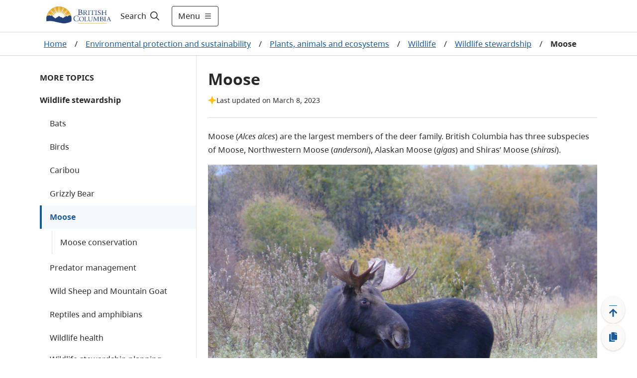

--- FILE ---
content_type: text/html; charset=utf-8
request_url: https://www2.gov.bc.ca/gov/content/environment/plants-animals-ecosystems/wildlife/wildlife-conservation/moose
body_size: 33990
content:
<!DOCTYPE html><html lang="en"><head><meta name="viewport" content="width=device-width"/><meta charSet="utf-8"/><title>Moose - Province of British Columbia</title><meta name="title" content="Moose"/><meta name="navigaton_title" content="Moose"/><meta name="DCTERMS.publisher" content="Province of British Columbia"/><meta name="DCTERMS.created" content="2021-10-14"/><meta name="DCTERMS.modified" content="2023-03-07"/><meta name="DCTERMS:interactiveResource" content="Topic"/><meta name="security_label" content="Public "/><meta name="DCTERMS.subject" content="Game animals"/><meta name="security_classification" content="Low"/><meta name="DCTERMS.creator" content="Ministry of Forests"/><meta name="DCSext.creator" content="Ministry of Forests"/><meta name="DCTERMS.language" content="eng"/><meta name="MBCTERMS.subjectCategory" content="Nature and Environment"/><meta name="MBCTERMS.subjectCategory" content="Health and Safety"/><meta name="DCTERMS.subject" content="Wildlife management"/><meta name="DCTERMS.audience" content="Provincial Government"/><meta name="DCTERMS.subject" content="Health"/><meta name="DCTERMS.subject" content="Wildlife"/><meta name="DCTERMS.audience" content="Indigenous Peoples"/><meta name="CMF_ContentType" content="General Content"/><meta name="keywords" content="about moose, Distribution and abundance of moose in B.C., life history of moose"/><meta name="description" content="Moose (Alces alces) are the largest members of the deer family. British Columbia has three subspecies of Moose, Northwestern Moose (andersoni), Alaskan Moose (gigas) and Shiras’ Moose (shirasi)."/><meta name="DCTERMS.subject" content="Animal diseases"/><meta name="DCTERMS.subject" content="Infectious diseases"/><meta name="DCTERMS.audience" content="General Public"/><meta name="MBCTERMS.subjectCategory" content="Science and Technology"/><meta name="DCTERMS.subject" content="Domestic animals"/><meta name="DCTERMS.subject" content="Diseases"/><meta name="DCTERMS.subject" content="Animal health"/><meta name="DCTERMS.subject" content="Health indicators"/><meta name="DCTERMS.subject" content="Health impact"/><meta name="DCTERMS.subject" content="Animal populations"/><meta name="DCTERMS.subject" content="Disease prevention"/><meta name="level1" content="Environmental protection and sustainability"/><meta name="DCSext.level1" content="Environmental protection and sustainability"/><meta name="level1_id" content="8C53E2851B294D8AA18340E4C6A54D7D"/><meta name="level2" content="Plants animals and ecosystems"/><meta name="DCSext.level2" content="Plants, animals and ecosystems"/><meta name="level2_id" content="D2AEA65E1B0995C028F5415CDA3491DD"/><meta name="level3" content="Wildlife"/><meta name="DCSext.level3" content="Wildlife"/><meta name="level3_id" content="CED0D3FDDD944D36B05DDD7C2D8AF5AA"/><meta name="level4" content="Wildlife stewardship"/><meta name="DCSext.level4" content="Wildlife stewardship"/><meta name="level4_id" content="89C5F098E49A43CE87F8D0554A7CFE91"/><meta name="level5" content="Moose"/><meta name="DCSext.level5" content="Moose"/><meta name="level5_id" content="FB6B692A1DCD48A5AC4C470A11D49937"/><meta name="current_page" content="Moose"/><meta name="DCSext.current_page" content="Moose"/><meta name="current_page_id" content="FB6B692A1DCD48A5AC4C470A11D49937"/><meta name="provinceTitle" content="Province of British Columbia"/><meta name="servicedBy.correlationId" content="6c62e57a-c1e4-44c5-927b-564791ce890f"/><meta name="servicedBy.hostname" content="prod-cmf-metadata-rt-844c646c98-456gl"/><meta name="next-head-count" content="57"/><link rel="preload" href="/_next/static/css/bda850a4f13fb66f.css" as="style"/><link rel="stylesheet" href="/_next/static/css/bda850a4f13fb66f.css" data-n-g=""/><noscript data-n-css=""></noscript><script defer="" nomodule="" src="/_next/static/chunks/polyfills-5cd94c89d3acac5f.js"></script><script src="/_next/static/chunks/webpack-870f63bd7e4042a7.js" defer=""></script><script src="/_next/static/chunks/framework-5f4595e5518b5600.js" defer=""></script><script src="/_next/static/chunks/main-de20acb86f4ab43c.js" defer=""></script><script src="/_next/static/chunks/pages/_app-43dec0f5c60a4e4e.js" defer=""></script><script src="/_next/static/chunks/cb1608f2-afcf815484df92a8.js" defer=""></script><script src="/_next/static/chunks/29107295-fbcfe2172188e46f.js" defer=""></script><script src="/_next/static/chunks/e8d06ead-92097c26217be39d.js" defer=""></script><script src="/_next/static/chunks/b637e9a5-91b80ce9cda3124b.js" defer=""></script><script src="/_next/static/chunks/75fc9c18-c2ffd8d428a8879e.js" defer=""></script><script src="/_next/static/chunks/f357f4e3-0f9739009a939743.js" defer=""></script><script src="/_next/static/chunks/621-32b9140f2424f452.js" defer=""></script><script src="/_next/static/chunks/102-30abf4cf40a02300.js" defer=""></script><script src="/_next/static/chunks/284-4526acd70b77e16e.js" defer=""></script><script src="/_next/static/chunks/722-08de79b2ec9df414.js" defer=""></script><script src="/_next/static/chunks/pages/gov/content/%5B%5B...slug%5D%5D-b873eb741503bba3.js" defer=""></script><script src="/_next/static/zsCPs4NxIbgM7NRElUAeH/_buildManifest.js" defer=""></script><script src="/_next/static/zsCPs4NxIbgM7NRElUAeH/_ssgManifest.js" defer=""></script><script src="/_next/static/zsCPs4NxIbgM7NRElUAeH/_middlewareManifest.js" defer=""></script><style data-styled="" data-styled-version="5.3.1">.cRWfYA{z-index:1;display:-webkit-box;display:-webkit-flex;display:-ms-flexbox;display:flex;-webkit-align-items:center;-webkit-box-align:center;-ms-flex-align:center;align-items:center;width:100%;}/*!sc*/
.cRWfYA .hide{display:none;}/*!sc*/
.cRWfYA #header-search-button:hover{-webkit-text-decoration:underline;text-decoration:underline;}/*!sc*/
.cRWfYA label{cursor:pointer;font-size:16px;color:#201F1E;}/*!sc*/
.cRWfYA label:hover{-webkit-text-decoration:underline;text-decoration:underline;}/*!sc*/
.cRWfYA label svg{padding-left:5px;}/*!sc*/
.cRWfYA form{width:100%;margin:0 auto;display:-webkit-box;display:-webkit-flex;display:-ms-flexbox;display:flex;padding-right:0.5rem;}/*!sc*/
.cRWfYA form input{-webkit-flex:1;-ms-flex:1;flex:1;border:1px solid #2E5DD7;position:relative;}/*!sc*/
.cRWfYA form input > .fas.fa-check{position:absolute;top:0;right:0;}/*!sc*/
.cRWfYA form input:focus{outline:#2E5DD7;}/*!sc*/
.cRWfYA form button{-webkit-flex:0 0 auto;-ms-flex:0 0 auto;flex:0 0 auto;cursor:pointer;margin-right:8px;}/*!sc*/
.cRWfYA form .show{display:-webkit-box;display:-webkit-flex;display:-ms-flexbox;display:flex;-webkit-align-items:center;-webkit-box-align:center;-ms-flex-align:center;align-items:center;}/*!sc*/
.cRWfYA form .hide{display:none;}/*!sc*/
.cRWfYA .header-search-icon{padding:15px;}/*!sc*/
.cRWfYA .input-search-icon{position:absolute;top:1rem;right:1rem;}/*!sc*/
.cRWfYA .transparent-button{border:none;background-color:transparent;cursor:pointer;}/*!sc*/
.cRWfYA .transparent-button:focus{outline:1px solid #2E5DD7;}/*!sc*/
.cRWfYA .transparent-button a{-webkit-text-decoration:none;text-decoration:none;color:#292929;}/*!sc*/
@media (max-width:767px){.cRWfYA label{padding-left:8px;}.cRWfYA form{-webkit-flex:1;-ms-flex:1;flex:1;}.cRWfYA input{border-radius:5px 0 0 5px;}.cRWfYA input:focus{outline:none;}}/*!sc*/
@media (max-width:991px){.cRWfYA form input{width:100px;}}/*!sc*/
data-styled.g1[id="sc-2212a760-0"]{content:"cRWfYA,"}/*!sc*/
.cEHGbx .alert{color:#fff;}/*!sc*/
.cEHGbx .alert .container{margin-left:auto;margin-right:auto;padding:10px 0;max-width:1120px;display:-webkit-box;display:-webkit-flex;display:-ms-flexbox;display:flex;-webkit-align-items:center;-webkit-box-align:center;-ms-flex-align:center;align-items:center;gap:16px;}/*!sc*/
.cEHGbx .alert .container img{margin-left:20px;width:24px;height:24px;}/*!sc*/
.cEHGbx .alert .container .content{-webkit-flex:1;-ms-flex:1;flex:1;}/*!sc*/
.cEHGbx .alert .container .content p{margin:0;text-align:left !important;}/*!sc*/
.cEHGbx .alert .container .content p a{color:#fff;font-weight:700;}/*!sc*/
.cEHGbx .alert .container .dismiss{cursor:pointer;margin-right:20px;}/*!sc*/
.cEHGbx .alert .container .dismiss img{width:16px;height:16px;}/*!sc*/
.cEHGbx .alert.alert-danger{background-color:#D8292F;}/*!sc*/
.cEHGbx .alert.alert-info{background-color:#013366;}/*!sc*/
.cEHGbx .alert.alert-success{background-color:#2E8540;}/*!sc*/
.cEHGbx .alert.alert-black{background-color:#2D2D2D;}/*!sc*/
.cEHGbx .alert-toggle-mobile{cursor:pointer;}/*!sc*/
.cEHGbx .alert-toggle-mobile .container{-webkit-align-items:center;-webkit-box-align:center;-ms-flex-align:center;align-items:center;}/*!sc*/
.cEHGbx .alert-toggle-mobile .container .content{padding-top:0;}/*!sc*/
@media (max-width:1199px){.cEHGbx .alert .container{margin:0px 32px;}.cEHGbx .alert .container img{margin:0;}.cEHGbx .alert .container .dismiss{margin:0;}}/*!sc*/
@media (max-width:576px){.cEHGbx .alert .container{margin:0px 16px;}}/*!sc*/
@media (min-width:1200px){.cEHGbx .alert .container img{margin:0;}.cEHGbx .alert .container .dismiss{margin:0;}}/*!sc*/
@media (min-width:768px){.cEHGbx .alert-toggle-mobile{display:none;}}/*!sc*/
data-styled.g4[id="sc-f77f9f43-0"]{content:"cEHGbx,"}/*!sc*/
.fxXPEO{display:-webkit-box;display:-webkit-flex;display:-ms-flexbox;display:flex;color:#292929;-webkit-text-decoration:none;text-decoration:none;padding:8px 16px;-webkit-align-items:center;-webkit-box-align:center;-ms-flex-align:center;align-items:center;font-size:16px;min-height:35px;}/*!sc*/
.fxXPEO .icon{display:-webkit-box;display:-webkit-flex;display:-ms-flexbox;display:flex;margin-right:8px;-webkit-flex:0 0 32px;-ms-flex:0 0 32px;flex:0 0 32px;}/*!sc*/
.fxXPEO .icon-hover{display:none;-webkit-flex:0 0 32px;-ms-flex:0 0 32px;flex:0 0 32px;}/*!sc*/
.fxXPEO:hover{color:#292929;-webkit-text-decoration:underline;text-decoration:underline;background-color:#EDEBE9;}/*!sc*/
.fxXPEO:hover .icon-hover{display:-webkit-box;display:-webkit-flex;display:-ms-flexbox;display:flex;margin-right:8px;}/*!sc*/
.fxXPEO:hover .icon{display:none;}/*!sc*/
.fxXPEO:focus{color:#292929;-webkit-text-decoration:underline;text-decoration:underline;outline:1px solid #2E5DD7;}/*!sc*/
data-styled.g5[id="sc-c0611d6-0"]{content:"fxXPEO,"}/*!sc*/
.bqEpsD{width:100vw;z-index:1;font-size:18px;height:100vh;background-color:white;overflow-y:scroll;margin:0;border-top:1px solid #D9D9D9;-webkit-transition:-webkit-transform .5s ease,max-width .5s ease;-webkit-transition:transform .5s ease,max-width .5s ease;transition:transform .5s ease,max-width .5s ease;position:absolute;}/*!sc*/
.bqEpsD .header-menu-container{max-width:1120px;margin:auto;display:-webkit-box;display:-webkit-flex;display:-ms-flexbox;display:flex;padding:32px;background-color:white;padding-bottom:200px;}/*!sc*/
.bqEpsD .header-menu-container h2{margin-top:0;}/*!sc*/
.bqEpsD .header-menu-container ul{margin:0;padding:0;}/*!sc*/
.bqEpsD .header-menu-container ul li{list-style:none;margin-bottom:0;}/*!sc*/
.bqEpsD .find-information-menu{-webkit-flex:1 1 80%;-ms-flex:1 1 80%;flex:1 1 80%;padding-right:40px;}/*!sc*/
.bqEpsD .find-information-menu ul{-webkit-columns:2 auto;columns:2 auto;}/*!sc*/
.bqEpsD .find-information-menu ul li{-webkit-break-inside:avoid-column;break-inside:avoid-column;}/*!sc*/
.bqEpsD .more-menu{border-left:1px solid #D9D9D9;padding-left:40px;}/*!sc*/
.bqEpsD.slide-in{-webkit-transform:translateX(0);-ms-transform:translateX(0);transform:translateX(0);-webkit-transform:translateX(0);max-width:100%;}/*!sc*/
.bqEpsD.slide-out{-webkit-transform:translateX(100vw);-ms-transform:translateX(100vw);transform:translateX(100vw);-webkit-transform:translateX(100vw);max-width:0;}/*!sc*/
.bqEpsD.slide-out .header-menu-container{visibility:hidden;}/*!sc*/
@media (max-width:991px){.bqEpsD .header-menu-container{display:block;padding:32px 16px;padding-bottom:200px;}.bqEpsD .find-information-menu{padding-right:0;padding-bottom:24px;}.bqEpsD .find-information-menu ul{-webkit-columns:initial;columns:initial;}.bqEpsD .more-menu{border-left:0;border-top:1px solid #D9D9D9;padding-left:0;padding-top:24px;}}/*!sc*/
data-styled.g6[id="sc-29c29c8a-0"]{content:"bqEpsD,"}/*!sc*/
.kiKcNJ span{display:-webkit-box;display:-webkit-flex;display:-ms-flexbox;display:flex;-webkit-align-items:center;-webkit-box-align:center;-ms-flex-align:center;align-items:center;}/*!sc*/
.kiKcNJ .show-menu svg{margin-left:8px;width:16px;height:16px;}/*!sc*/
.kiKcNJ .hide-menu svg{margin-left:8px;width:8px;height:8px;}/*!sc*/
@media (max-width:575px){.kiKcNJ{padding:12px !important;}.kiKcNJ .show-menu svg,.kiKcNJ .hide-menu svg{width:16px;height:16px;margin:0;}.kiKcNJ .text{display:none;}}/*!sc*/
data-styled.g7[id="sc-d286223a-0"]{content:"kiKcNJ,"}/*!sc*/
.cyZPGn{top:0px;height:auto;-webkit-transition:all 0.2s ease;transition:all 0.2s ease;z-index:99;position:-webkit-sticky;position:sticky;}/*!sc*/
.cyZPGn.header__hide{top:0px;position:-webkit-sticky;position:sticky;}/*!sc*/
.cyZPGn .header__container{background-color:white;width:100%;border-bottom:1px solid #D9D9D9;}/*!sc*/
.cyZPGn header{position:relative;}/*!sc*/
.cyZPGn header .header__main{display:-webkit-box;display:-webkit-flex;display:-ms-flexbox;display:flex;max-width:1120px;-webkit-box-pack:justify;-webkit-justify-content:space-between;-ms-flex-pack:justify;justify-content:space-between;height:64px;}/*!sc*/
@media (max-width:575px){.cyZPGn header .header__main{margin:0 16px;}}/*!sc*/
@media (min-width:576px) and (max-width:1199px){.cyZPGn header .header__main{margin:0 32px;}}/*!sc*/
@media (min-width:1200px){.cyZPGn header .header__main{margin:auto;}}/*!sc*/
.cyZPGn header .header__logo{display:-webkit-box;display:-webkit-flex;display:-ms-flexbox;display:flex;-webkit-align-items:center;-webkit-box-align:center;-ms-flex-align:center;align-items:center;-webkit-box-pack:start;-webkit-justify-content:start;-ms-flex-pack:start;justify-content:start;}/*!sc*/
.cyZPGn header .header__logo img.logo{max-height:60px;}/*!sc*/
.cyZPGn header .header__logo a.header-title{padding-left:1rem;font-size:1.5rem;display:-webkit-box;display:-webkit-flex;display:-ms-flexbox;display:flex;-webkit-align-items:center;-webkit-box-align:center;-ms-flex-align:center;align-items:center;color:#fff;-webkit-text-decoration:none;text-decoration:none;}/*!sc*/
.cyZPGn header .header__logo a.header-title:hover{-webkit-text-decoration:underline;text-decoration:underline;}/*!sc*/
.cyZPGn header .header__access{display:inline;height:0;position:absolute;width:0;z-index:9;font-size:16px;}/*!sc*/
.cyZPGn header .header__access ul{padding-left:10px;list-style:none;}/*!sc*/
.cyZPGn header .header__access ul li a{margin:0 0 0 -5000px;width:120px;padding:2px;position:absolute;top:3px;}/*!sc*/
.cyZPGn header .header__access ul li a:focus{margin-left:-10px;background-color:white;}/*!sc*/
.cyZPGn header .header__right{display:-webkit-box;display:-webkit-flex;display:-ms-flexbox;display:flex;-webkit-flex:1;-ms-flex:1;flex:1;}/*!sc*/
.cyZPGn .header__search--basic{display:-webkit-box;display:-webkit-flex;display:-ms-flexbox;display:flex;}/*!sc*/
.cyZPGn .header-right{display:-webkit-box;display:-webkit-flex;display:-ms-flexbox;display:flex;-webkit-align-items:center;-webkit-box-align:center;-ms-flex-align:center;align-items:center;-webkit-flex:1 1 auto;-ms-flex:1 1 auto;flex:1 1 auto;-webkit-box-pack:end;-webkit-justify-content:end;-ms-flex-pack:end;justify-content:end;}/*!sc*/
.cyZPGn .header-menu-button{width:auto;}/*!sc*/
.cyZPGn .header-right-expanded{-webkit-flex:1;-ms-flex:1;flex:1;}/*!sc*/
.cyZPGn .header-right-expanded button.alerts-button{display:none;}/*!sc*/
.cyZPGn .header-right-expanded .header__search--basic{-webkit-flex:1;-ms-flex:1;flex:1;}/*!sc*/
.cyZPGn button.alerts-button{display:-webkit-box;display:-webkit-flex;display:-ms-flexbox;display:flex;background-color:transparent;border-width:0;cursor:pointer;-webkit-align-items:center;-webkit-box-align:center;-ms-flex-align:center;align-items:center;padding:0;-webkit-flex:0 0 auto;-ms-flex:0 0 auto;flex:0 0 auto;-webkit-box-pack:center;-webkit-justify-content:center;-ms-flex-pack:center;justify-content:center;margin:0 8px;width:24px;height:24px;border-radius:24px;}/*!sc*/
.cyZPGn button.alerts-button:focus{border:1px solid #2E5DD7;}/*!sc*/
.cyZPGn button.alerts-button svg{padding:0;}/*!sc*/
.cyZPGn button.alerts-button.danger svg{color:#D8292F;}/*!sc*/
.cyZPGn button.alerts-button.danger svg:hover{color:#DF5C60;}/*!sc*/
.cyZPGn button.alerts-button.info svg{color:#013366;}/*!sc*/
.cyZPGn button.alerts-button.info svg:hover{color:#38598A;}/*!sc*/
.cyZPGn button.alerts-button.success svg{color:#2E8540;}/*!sc*/
.cyZPGn button.alerts-button.success svg:hover{color:#569B64;}/*!sc*/
.cyZPGn button.alerts-button.black svg{color:#000000;}/*!sc*/
.cyZPGn button.alerts-button.black svg:hover{color:#000000;}/*!sc*/
.cyZPGn .header-menu{position:relative;overflow-x:clip;}/*!sc*/
@media(max-width:991px){.cyZPGn header .header__main{margin:0 32px;}.cyZPGn .search-expanded .header__logo{display:none;}}/*!sc*/
@media (max-width:575px){.cyZPGn header .header__main{margin:0 16px;}.cyZPGn header .header__logo img.logo{max-height:50px;}.cyZPGn .header-menu-button{width:auto;}}/*!sc*/
data-styled.g8[id="sc-4377a60f-0"]{content:"cyZPGn,"}/*!sc*/
.hICLDM div.floatingWidget{position:fixed;right:0;bottom:0;z-index:11;display:-webkit-box;display:-webkit-flex;display:-ms-flexbox;display:flex;-webkit-flex-direction:row-reverse;-ms-flex-direction:row-reverse;flex-direction:row-reverse;padding:15px 20px 15px 15px;-webkit-align-items:flex-end;-webkit-box-align:flex-end;-ms-flex-align:flex-end;align-items:flex-end;}/*!sc*/
.hICLDM div.floatingWidget .floatingWidget__buttonGroup{display:-webkit-box;display:-webkit-flex;display:-ms-flexbox;display:flex;-webkit-flex-direction:column;-ms-flex-direction:column;flex-direction:column;-webkit-align-items:center;-webkit-box-align:center;-ms-flex-align:center;align-items:center;-webkit-flex:0 0 56px;-ms-flex:0 0 56px;flex:0 0 56px;height:110px;gap:15px;}/*!sc*/
.hICLDM div.floatingWidget .floatingWidget__buttonGroup--home{height:47.5px;}/*!sc*/
.hICLDM div.floatingWidget .floatingWidget__buttonGroup .floatingWidget__buttonGroup__button{color:#1A5A96;font-size:21px;text-align:center;cursor:pointer;border:none;display:-webkit-box;display:-webkit-flex;display:-ms-flexbox;display:flex;-webkit-box-pack:center;-webkit-justify-content:center;-ms-flex-pack:center;justify-content:center;-webkit-align-items:center;-webkit-box-align:center;-ms-flex-align:center;align-items:center;-webkit-flex:1;-ms-flex:1;flex:1;width:48px;background:#FAF9F8;box-shadow:0px 0.3px 0.9px rgba(0,0,0,0.1),0px 1.6px 3.6px rgba(0,0,0,0.13);border-radius:50%;}/*!sc*/
.hICLDM div.floatingWidget .floatingWidget__buttonGroup .floatingWidget__buttonGroup__button--backToTop svg{position:relative;top:3px;}/*!sc*/
.hICLDM div.floatingWidget .floatingWidget__buttonGroup .floatingWidget__buttonGroup__button:hover{background-color:#EDEBE9;}/*!sc*/
.hICLDM div.floatingWidget .floatingWidget__buttonGroup .floatingWidget__buttonGroup__button:focus{background-color:#EDEBE9;border:1px solid #2E5DD7;}/*!sc*/
.hICLDM div.floatingWidget .floatingWidget__buttonGroup--permalink svg{position:relative;}/*!sc*/
.hICLDM div.floatingWidget .floatingWidget__shareFlyout{background-color:#fff;border:1px solid #B9B9B9;padding:12px;border-radius:3px;max-width:300px;margin-right:12px;box-shadow:0 3px 6pt #00000029;}/*!sc*/
.hICLDM div.floatingWidget .floatingWidget__shareFlyout span{font-weight:bold;}/*!sc*/
.hICLDM div.floatingWidget .floatingWidget__shareFlyout input{margin:12px 0;width:95%;height:36px;}/*!sc*/
.hICLDM div.floatingWidget .floatingWidget__shareFlyout .floatingWidget__shareFlyout__buttonGroup{display:-webkit-box;display:-webkit-flex;display:-ms-flexbox;display:flex;-webkit-flex-direction:row;-ms-flex-direction:row;flex-direction:row;-webkit-box-pack:end;-webkit-justify-content:flex-end;-ms-flex-pack:end;justify-content:flex-end;}/*!sc*/
.hICLDM div.floatingWidget .floatingWidget__shareFlyout .floatingWidget__shareFlyout__buttonGroup button{font-size:16px;line-height:unset;width:75px;height:34px;margin-right:10px;padding:6px 10px;}/*!sc*/
.hICLDM div.floatingWidget .floatingWidget__buttonGroup__button--backToTop .move-icon-hover{display:none;}/*!sc*/
.hICLDM div.floatingWidget .floatingWidget__buttonGroup__button--backToTop .move-icon{display:inline;}/*!sc*/
.hICLDM div.floatingWidget .floatingWidget__buttonGroup__button--backToTop:hover .move-icon-hover{display:inline;}/*!sc*/
.hICLDM div.floatingWidget .floatingWidget__buttonGroup__button--backToTop:hover .move-icon{display:none;}/*!sc*/
.hICLDM div.floatingWidget .floatingWidget__buttonGroup__button--backToTop svg{min-width:-webkit-fit-content;min-width:-moz-fit-content;min-width:fit-content;}/*!sc*/
.hICLDM div.floatingWidget .floatingWidget__buttonGroup__button--permalink .copy-icon-hover{display:none;}/*!sc*/
.hICLDM div.floatingWidget .floatingWidget__buttonGroup__button--permalink .copy-icon{display:inline;}/*!sc*/
.hICLDM div.floatingWidget .floatingWidget__buttonGroup__button--permalink:hover .copy-icon-hover{display:inline;}/*!sc*/
.hICLDM div.floatingWidget .floatingWidget__buttonGroup__button--permalink:hover .copy-icon{display:none;}/*!sc*/
.hICLDM div.floatingWidget .floatingWidget__buttonGroup__button--permalink svg{min-width:-webkit-fit-content;min-width:-moz-fit-content;min-width:fit-content;}/*!sc*/
data-styled.g10[id="sc-8bc2b6a7-0"]{content:"hICLDM,"}/*!sc*/
.idkhmr .container{padding:15px 0;border:solid 1px #cccccc;background:#FFFFFF 0% 0% no-repeat padding-box;display:-webkit-box;display:-webkit-flex;display:-ms-flexbox;display:flex;-webkit-box-pack:center;-webkit-justify-content:center;-ms-flex-pack:center;justify-content:center;-webkit-align-items:center;-webkit-box-align:center;-ms-flex-align:center;align-items:center;}/*!sc*/
.idkhmr .container span{color:#003366;font-weight:bold;text-align:center;}/*!sc*/
.idkhmr .thankyou__text{padding:9px 0;}/*!sc*/
.idkhmr .btn-yes,.idkhmr .btn-no{margin-left:20px;}/*!sc*/
.idkhmr .btn-submit{margin:auto;display:block;}/*!sc*/
.idkhmr .feedback-reason{margin:5px 0;}/*!sc*/
.idkhmr .feedback-reason label{margin-left:20px;display:block;}/*!sc*/
.idkhmr .feedback-reason input{float:left;margin-top:6px;}/*!sc*/
.idkhmr p{font-weight:bold;}/*!sc*/
@media (max-width:767px){.idkhmr .container{display:block;padding:15px;}.idkhmr .container .didYouFind__text{display:-webkit-box;display:-webkit-flex;display:-ms-flexbox;display:flex;-webkit-box-pack:center;-webkit-justify-content:center;-ms-flex-pack:center;justify-content:center;}.idkhmr .container .didYouFind__buttons{display:-webkit-box;display:-webkit-flex;display:-ms-flexbox;display:flex;-webkit-box-pack:center;-webkit-justify-content:center;-ms-flex-pack:center;justify-content:center;margin-top:10px;}.idkhmr .container .didYouFind__reasons{width:-webkit-fit-content;width:-moz-fit-content;width:fit-content;margin:0 auto;}.idkhmr .container .thankyou__text{display:-webkit-box;display:-webkit-flex;display:-ms-flexbox;display:flex;-webkit-box-pack:center;-webkit-justify-content:center;-ms-flex-pack:center;justify-content:center;}}/*!sc*/
data-styled.g11[id="sc-7991dac4-0"]{content:"idkhmr,"}/*!sc*/
.jPfNrD{background-color:#292929;color:#FAF9F8;font-size:14px;line-height:21px;border-top:4px solid #FCBA19;border-bottom:4px solid #FCBA19;}/*!sc*/
.jPfNrD.granville-theme{border-top:4px solid #373535;border-bottom:4px solid #373535;}/*!sc*/
.jPfNrD .landAcknowledgement__container{max-width:1120px;margin:auto;padding:32px 16px;}/*!sc*/
.jPfNrD .landAcknowledgement__container p{margin:0;}/*!sc*/
@media (min-width:576px){.jPfNrD .landAcknowledgement__container{padding:32px;}}/*!sc*/
@media (min-width:992px){}/*!sc*/
data-styled.g12[id="sc-119f5479-0"]{content:"jPfNrD,"}/*!sc*/
.cJNewr{padding-bottom:100px;}/*!sc*/
.cJNewr footer{max-width:1120px;margin:auto;font-size:14px;color:#464341;line-height:21px;padding:16px;}/*!sc*/
.cJNewr footer ul{list-style-type:none;padding:0;}/*!sc*/
.cJNewr footer ul a{-webkit-text-decoration:underline;text-decoration:underline;color:#464341;}/*!sc*/
.cJNewr footer ul a:hover{-webkit-text-decoration:underline;text-decoration:underline;color:#605E5C;}/*!sc*/
.cJNewr footer .footer-link-grey{color:#464341;}/*!sc*/
.cJNewr footer .container{display:-webkit-box;display:-webkit-flex;display:-ms-flexbox;display:flex;gap:32px;-webkit-box-pack:justify;-webkit-justify-content:space-between;-ms-flex-pack:justify;justify-content:space-between;}/*!sc*/
.cJNewr footer .container .contact{-webkit-flex:0 0 50%;-ms-flex:0 0 50%;flex:0 0 50%;}/*!sc*/
.cJNewr footer .container .contact .logo{height:56px;}/*!sc*/
.cJNewr footer .container .contact p{margin:16px 0 0 0;}/*!sc*/
.cJNewr footer .container .contact p a{-webkit-text-decoration:underline;text-decoration:underline;color:#464341;}/*!sc*/
.cJNewr footer .container .contact p a:hover{-webkit-text-decoration:underline;text-decoration:underline;color:#605E5C;}/*!sc*/
.cJNewr footer .container .more-info{-webkit-flex:0 0 auto;-ms-flex:0 0 auto;flex:0 0 auto;}/*!sc*/
.cJNewr footer .container .more-info h2{text-transform:uppercase;font-size:14px;line-height:24px;margin:16px 0;}/*!sc*/
.cJNewr footer .container .more-info ul{-webkit-columns:2;columns:2;margin:0 0 16px 0;gap:48px;}/*!sc*/
.cJNewr footer .container .more-info ul li{width:160px;margin-bottom:16px;-webkit-text-decoration:underline;text-decoration:underline;}/*!sc*/
.cJNewr footer .bottom{display:-webkit-box;display:-webkit-flex;display:-ms-flexbox;display:flex;-webkit-box-pack:justify;-webkit-justify-content:space-between;-ms-flex-pack:justify;justify-content:space-between;border-top:1px solid #013366;padding-top:32px;margin-top:32px;}/*!sc*/
@media (max-width:575px){.cJNewr footer .container{-webkit-flex-direction:column;-ms-flex-direction:column;flex-direction:column;gap:0;}.cJNewr footer .container .more-info h2{margin-top:24px;}.cJNewr footer .container .more-info ul li{width:unset;}.cJNewr .copyright{margin-top:-16px;}}/*!sc*/
@media (min-width:576px){.cJNewr footer{padding:32px;}}/*!sc*/
@media (max-width:767px){.cJNewr footer .container .more-info ul li{width:unset;}}/*!sc*/
@media (min-width:992px){.cJNewr footer{padding-top:56px;}}/*!sc*/
@media (max-width:1120px){.cJNewr footer .container .more-info ul li{width:unset;}.cJNewr footer .bottom{-webkit-flex-direction:column;-ms-flex-direction:column;flex-direction:column;}}/*!sc*/
data-styled.g13[id="sc-4ab246b9-0"]{content:"cJNewr,"}/*!sc*/
.Eevlp{background-color:#FFFFFF;gap:15px;margin-bottom:24px;border-radius:4px;border:1px solid #FAF9F8;box-shadow:0px 3.2px 7.20px 0px #00000021;}/*!sc*/
.Eevlp li{margin-bottom:0px;}/*!sc*/
.Eevlp h2{margin-top:0;color:#292929;font-size:20px;}/*!sc*/
.Eevlp h3,.Eevlp h4{margin-top:0;}/*!sc*/
.Eevlp .headings{margin-top:0;margin-bottom:0;color:#292929;font-family:'BC Sans';font-weight:700;font-size:20px;line-height:30px;background-color:#F6F9FC;padding:12px 16px;}/*!sc*/
.Eevlp .promoBox__Container{display:-webkit-box;display:-webkit-flex;display:-ms-flexbox;display:flex;}/*!sc*/
.Eevlp .promoBox__Container .promoBox__imageContainer,.Eevlp .promoBox__Container .promoBox__textContainer{-webkit-flex:1 1 50%;-ms-flex:1 1 50%;flex:1 1 50%;}/*!sc*/
.Eevlp .promoBox__imageContainer{-webkit-box-pack:center;-webkit-justify-content:center;-ms-flex-pack:center;justify-content:center;padding:24px 16px 0px 16px;}/*!sc*/
.Eevlp .promoBox__imageContainer img{width:100%;object-fit:fill;}/*!sc*/
.Eevlp .promoBox__textContainer{padding:8px 16px 24px 16px;}/*!sc*/
.Eevlp .promoBox__textContainer div.promoBox__text > *:last-child{margin-bottom:0;}/*!sc*/
.Eevlp div.promoBox__Container .promoBox__textContainer:first-of-type{padding:16px 16px 24px 16px;}/*!sc*/
.Eevlp .promoBox__text p{margin-top:0px;}/*!sc*/
.Eevlp .promoBox__text ul li,.Eevlp .promoBox__text ol li{margin-bottom:8px;}/*!sc*/
.Eevlp .promoBox__text div{padding-right:0rem !important;}/*!sc*/
.Eevlp .promoBox__text ul:last-child li:last-child,.Eevlp .promoBox__text ol:last-child li:last-child{margin-bottom:0;}/*!sc*/
.Eevlp .promoBox__text .row{-webkit-column-gap:24px;column-gap:24px;}/*!sc*/
.Eevlp .promoBox__text *:last-child{margin-bottom:0px;}/*!sc*/
.Eevlp .three-col,.Eevlp .two-col,.Eevlp .two-col-left,.Eevlp .two-col-right{display:block !important;margin-bottom:16px;}/*!sc*/
.Eevlp .three-col div,.Eevlp .two-col div,.Eevlp .two-col-left div,.Eevlp .two-col-right div{width:100% !important;max-width:100% !important;}/*!sc*/
.Eevlp .three-col > *:not(:last-child),.Eevlp .two-col > *:not(:last-child),.Eevlp .two-col-left > *:not(:last-child),.Eevlp .two-col-right > *:not(:last-child){margin-bottom:16px;}/*!sc*/
.Eevlp .image-loaded .three-col,.Eevlp .image-loaded .two-col,.Eevlp .image-loaded .two-col-left,.Eevlp .image-loaded .two-col-right{display:block !important;}/*!sc*/
.Eevlp .three-col:not(.hide-navigation) > div{margin-bottom:16px;}/*!sc*/
@media (max-width:576px){.Eevlp{-webkit-flex-direction:column;-ms-flex-direction:column;flex-direction:column;}.Eevlp .headings{padding:12px 16px;}}/*!sc*/
.Eevlp div.image-loaded div div div div{width:100% !important;max-width:100% !important;}/*!sc*/
@media (min-width:576px){.Eevlp .headings{padding:12px 24px;}.Eevlp .promoBox__imageContainer{-webkit-box-pack:center;-webkit-justify-content:center;-ms-flex-pack:center;justify-content:center;padding:24px 24px 0px 24px;}.Eevlp .promoBox__textContainer{padding:8px 24px 24px 24px;}.Eevlp div.promoBox__Container .promoBox__textContainer:first-of-type{padding:16px 24px 24px 24px;}}/*!sc*/
@media (max-width:767px){.Eevlp .promoBox__Container{display:block;}}/*!sc*/
@media (min-width:768px){.Eevlp{gap:24px;}.Eevlp .promoBox__imageContainer,.Eevlp .promoBox__textContainer{-webkit-flex:1;-ms-flex:1;flex:1;}.Eevlp .headings{padding:12px 24px;}.Eevlp .promoBox__imageContainer{padding:24px 0px 16px 24px;}.Eevlp .promoBox__textContainer{padding:24px;}.Eevlp .two-col,.Eevlp .two-col-left,.Eevlp .two-col-right{display:-webkit-box !important;display:-webkit-flex !important;display:-ms-flexbox !important;display:flex !important;}.Eevlp .two-col > *:not(:last-child),.Eevlp .two-col-left > *:not(:last-child),.Eevlp .two-col-right > *:not(:last-child){margin-bottom:0px;}.Eevlp .image-loaded .three-col > *:not(:last-child),.Eevlp .image-loaded .two-col > *:not(:last-child),.Eevlp .image-loaded .two-col-left > *:not(:last-child),.Eevlp .image-loaded .two-col-right > *:not(:last-child){margin-bottom:16px;}}/*!sc*/
@media (min-width:992px){.Eevlp{border-radius:4px;gap:48px;}.Eevlp .three-col{display:-webkit-box !important;display:-webkit-flex !important;display:-ms-flexbox !important;display:flex !important;}.Eevlp .three-col > *:not(:last-child){margin-bottom:0px;}}/*!sc*/
@media (width:768px){.Eevlp .promoBox__Container{display:-webkit-box;display:-webkit-flex;display:-ms-flexbox;display:flex;}}/*!sc*/
data-styled.g30[id="sc-80777ebf-0"]{content:"Eevlp,"}/*!sc*/
.cbzGTC{margin-bottom:24px;background-color:#FFFFFF;border-radius:4px;border:1px solid #FAF9F8;line-height:24px;box-shadow:0px 3.2px 7.20px 0px #00000021;}/*!sc*/
.cbzGTC li{margin-bottom:8px;}/*!sc*/
.cbzGTC h2{margin-top:0;margin-bottom:0;color:#FFFFFF;font-size:20px;font-weight:700;line-height:30px;background-color:#38598A;padding:12px 16px;border-radius:4px 4px 0px 0px;}/*!sc*/
.cbzGTC a{word-break:break-all;}/*!sc*/
.cbzGTC a:focus,.cbzGTC a:active{color:#1A5A96;}/*!sc*/
.cbzGTC .contactInformation__items{display:-webkit-box;display:-webkit-flex;display:-ms-flexbox;display:flex;-webkit-flex-direction:row;-ms-flex-direction:row;flex-direction:row;-webkit-flex-wrap:wrap;-ms-flex-wrap:wrap;flex-wrap:wrap;-webkit-align-items:flex-start;-webkit-box-align:flex-start;-ms-flex-align:flex-start;align-items:flex-start;row-gap:24px;-webkit-column-gap:24px;column-gap:24px;padding:16px 16px 24px;}/*!sc*/
.cbzGTC .contactInformation__items .contactInformation__item{width:30%;-webkit-column-gap:16px;column-gap:16px;display:-webkit-box;display:-webkit-flex;display:-ms-flexbox;display:flex;}/*!sc*/
.cbzGTC .contactInformation__items .contactInformation__item svg{width:32px;height:32px;-webkit-flex-shrink:0;-ms-flex-negative:0;flex-shrink:0;}/*!sc*/
.cbzGTC .contactInformation__items .contactInformation__item .label{font-weight:700;}/*!sc*/
.cbzGTC .contactInformation__items .contactInformation__item .contactInformation_item_content{font-weight:400;}/*!sc*/
.cbzGTC .contactInformation__description{padding:0px 16px;}/*!sc*/
.cbzGTC .contactInformation__description p{margin-bottom:8px;}/*!sc*/
@media (max-width:992px){.cbzGTC .contactInformation__items .contactInformation__item{width:48%;}}/*!sc*/
@media (max-width:576px){.cbzGTC .contactInformation__items .contactInformation__item{width:100%;-webkit-flex:1 100%;-ms-flex:1 100%;flex:1 100%;}}/*!sc*/
@media (min-width:576px){.cbzGTC .contactInformation__description{padding:0px 24px;}.cbzGTC .contactInformation__items{padding:16px 24px 24px;}.cbzGTC h2{padding:12px 24px;}}/*!sc*/
@media (min-width:992px){}/*!sc*/
data-styled.g31[id="sc-6c581841-0"]{content:"cbzGTC,"}/*!sc*/
.hgXFlr{font-family:'BC Sans';font-style:normal;font-weight:400;font-size:16px;line-height:27px;color:#464341;width:100%;margin-top:32px;}/*!sc*/
.hgXFlr > *:last-child,.hgXFlr > *:last-child > *:last-child{margin-bottom:0;}/*!sc*/
.hgXFlr .two-col,.hgXFlr .two-col-left,.hgXFlr .two-col-right,.hgXFlr .three-col{display:-webkit-box;display:-webkit-flex;display:-ms-flexbox;display:flex;-webkit-flex-direction:row;-ms-flex-direction:row;flex-direction:row;-webkit-column-gap:24px;column-gap:24px;}/*!sc*/
.hgXFlr .two-col img,.hgXFlr .two-col-left img,.hgXFlr .two-col-right img,.hgXFlr .three-col img{height:auto !important;}/*!sc*/
.hgXFlr .two-col p:first-child,.hgXFlr .two-col-left p:first-child,.hgXFlr .two-col-right p:first-child,.hgXFlr .three-col p:first-child{margin-top:0;}/*!sc*/
.hgXFlr .two-col .iframe-video-embed[width='1120px'][height='630px'] .embed-responsive,.hgXFlr .two-col-left .iframe-video-embed[width='1120px'][height='630px'] .embed-responsive,.hgXFlr .two-col-right .iframe-video-embed[width='1120px'][height='630px'] .embed-responsive,.hgXFlr .three-col .iframe-video-embed[width='1120px'][height='630px'] .embed-responsive,.hgXFlr .two-col .iframe-video-embed[width='640px'][height='360px'] .embed-responsive,.hgXFlr .two-col-left .iframe-video-embed[width='640px'][height='360px'] .embed-responsive,.hgXFlr .two-col-right .iframe-video-embed[width='640px'][height='360px'] .embed-responsive,.hgXFlr .three-col .iframe-video-embed[width='640px'][height='360px'] .embed-responsive,.hgXFlr .two-col .iframe-video-embed[width='560px'][height='315px'] .embed-responsive,.hgXFlr .two-col-left .iframe-video-embed[width='560px'][height='315px'] .embed-responsive,.hgXFlr .two-col-right .iframe-video-embed[width='560px'][height='315px'] .embed-responsive,.hgXFlr .three-col .iframe-video-embed[width='560px'][height='315px'] .embed-responsive,.hgXFlr .two-col .iframe-video-embed[width='400px'][height='225px'] .embed-responsive,.hgXFlr .two-col-left .iframe-video-embed[width='400px'][height='225px'] .embed-responsive,.hgXFlr .two-col-right .iframe-video-embed[width='400px'][height='225px'] .embed-responsive,.hgXFlr .three-col .iframe-video-embed[width='400px'][height='225px'] .embed-responsive{padding-bottom:56.25%;}/*!sc*/
.hgXFlr .two-col .iframe-video-embed[width='252px'][height='189px'] .embed-responsive,.hgXFlr .two-col-left .iframe-video-embed[width='252px'][height='189px'] .embed-responsive,.hgXFlr .two-col-right .iframe-video-embed[width='252px'][height='189px'] .embed-responsive,.hgXFlr .three-col .iframe-video-embed[width='252px'][height='189px'] .embed-responsive{padding-bottom:75%;}/*!sc*/
@media (max-width:768px){.hgXFlr .two-col,.hgXFlr .two-col-left,.hgXFlr .two-col-right,.hgXFlr .three-col{-webkit-flex-direction:column;-ms-flex-direction:column;flex-direction:column;}}/*!sc*/
.hgXFlr .two-col > *,.hgXFlr .three-col > *{-webkit-flex:1;-ms-flex:1;flex:1;}/*!sc*/
.hgXFlr .two-col-left .col-1{-webkit-flex:1;-ms-flex:1;flex:1;}/*!sc*/
.hgXFlr .two-col-left .col-2{-webkit-flex:3;-ms-flex:3;flex:3;}/*!sc*/
.hgXFlr .two-col-right .col-1{-webkit-flex:3;-ms-flex:3;flex:3;}/*!sc*/
.hgXFlr .two-col-right .col-2{-webkit-flex:1;-ms-flex:1;flex:1;}/*!sc*/
.hgXFlr .accordion-btn{background-color:#F3F2F1;padding:4px 12px;cursor:pointer;color:#292929;text-transform:lowercase;-webkit-text-decoration:none;text-decoration:none;border-radius:4px;margin:5px 5px 0 5px;border:1px solid #D9D9D9;display:inline-block;}/*!sc*/
.hgXFlr .accordion-btn:hover{-webkit-text-decoration:underline;text-decoration:underline;background-color:#EDEBE9;}/*!sc*/
.hgXFlr .accordion-btn:focus{background-color:#F3F2F1;border:1px solid #2E5DD7;-webkit-text-decoration:none;text-decoration:none;}/*!sc*/
.hgXFlr .accordion-btn::first-letter{text-transform:uppercase;}/*!sc*/
.hgXFlr .accordion-bar{background-color:#F3F2F1;padding:5px 0px;cursor:pointer;display:none;}/*!sc*/
.hgXFlr .accordion-btn-container{margin-top:15px;margin-left:-5px;}/*!sc*/
.hgXFlr .panel{box-sizing:border-box;border:1px solid #E1DFDD !important;border-radius:4px;margin-top:12px;background-color:#FAF9F8;}/*!sc*/
.hgXFlr .panel .panel-heading{padding:8px 16px;position:relative;cursor:pointer;}/*!sc*/
.hgXFlr .panel .panel-heading:focus{outline:1px solid #2E5DD7 !important;}/*!sc*/
.hgXFlr .panel .panel-heading:hover{background-color:#EDEBE9;}/*!sc*/
.hgXFlr .panel .panel-heading h2{font-size:16px;font-family:'BC Sans';font-style:normal;font-weight:700;margin:0;color:#003366;max-width:95%;}/*!sc*/
.hgXFlr .panel .panel-heading h2:hover{-webkit-text-decoration:underline;text-decoration:underline;}/*!sc*/
.hgXFlr .panel .panel-title > p{font-weight:700;color:#003366;max-width:95%;margin:0;}/*!sc*/
.hgXFlr .panel .collapseArrow{position:absolute;top:15px;right:15px;color:#003366;}/*!sc*/
.hgXFlr .panel .collapseArrow::before{border-style:solid;border-width:0.25em 0.25em 0 0;content:'';display:inline-block;height:0.45em;left:0.15em;position:relative;top:0.15em;vertical-align:top;width:0.45em;}/*!sc*/
.hgXFlr .panel .collapseArrow:before{top:0;-webkit-transform:rotate(135deg);-ms-transform:rotate(135deg);transform:rotate(135deg);}/*!sc*/
.hgXFlr .panel .panel-collapse{display:none;}/*!sc*/
.hgXFlr .panel .panel-body{padding:16px;background-color:#ffffff;}/*!sc*/
.hgXFlr .panel .panel-body .panel-text > :first-child{margin-top:0px;}/*!sc*/
.hgXFlr .panel .panel-body .panel-text > :last-child{margin-bottom:0px;}/*!sc*/
.hgXFlr .panel.open .panel-collapse{display:block;}/*!sc*/
.hgXFlr .panel.open .collapseArrow:before{-webkit-transform:rotate(-45deg);-ms-transform:rotate(-45deg);transform:rotate(-45deg);}/*!sc*/
.hgXFlr *[dir="rtl"] .panel .collapseArrow{left:15px;right:initial;}/*!sc*/
.hgXFlr div.callout{background-color:#FAF9F8;padding:16px 24px 16px;margin:16px 0;border:1px #00000080;border-left:8px solid #013366;font-weight:400;font-size:16px;line-height:27px;}/*!sc*/
.hgXFlr div.callout h2,.hgXFlr div.callout h3,.hgXFlr div.callout h4{margin:8px 0px 8px;}/*!sc*/
.hgXFlr div.callout h2:first-child,.hgXFlr div.callout h3:first-child,.hgXFlr div.callout h4:first-child{margin-top:0;}/*!sc*/
.hgXFlr div.callout ol:last-child,.hgXFlr div.callout ul:last-child{margin-bottom:0;}/*!sc*/
.hgXFlr div.callout ol li:last-child,.hgXFlr div.callout ul li:last-child{margin-bottom:0;}/*!sc*/
.hgXFlr div.callout p:first-of-type{margin-top:0;}/*!sc*/
.hgXFlr div.callout p:last-of-type{margin-bottom:0;}/*!sc*/
.hgXFlr div.callout a.btn-primary{padding:4px 8px;}/*!sc*/
.hgXFlr div.callout .three-col,.hgXFlr div.callout .two-col,.hgXFlr div.callout .two-col-left,.hgXFlr div.callout .two-col-right{display:block !important;margin-bottom:16px;-webkit-column-gap:24px;column-gap:24px;}/*!sc*/
.hgXFlr div.callout .three-col div,.hgXFlr div.callout .two-col div,.hgXFlr div.callout .two-col-left div,.hgXFlr div.callout .two-col-right div{width:100% !important;max-width:100% !important;}/*!sc*/
.hgXFlr div.callout .three-col > *:not(:last-child),.hgXFlr div.callout .two-col > *:not(:last-child),.hgXFlr div.callout .two-col-left > *:not(:last-child),.hgXFlr div.callout .two-col-right > *:not(:last-child){margin-bottom:16px;}/*!sc*/
.hgXFlr div.callout .three-col h2:first-child,.hgXFlr div.callout .two-col h2:first-child,.hgXFlr div.callout .two-col-left h2:first-child,.hgXFlr div.callout .two-col-right h2:first-child,.hgXFlr div.callout .three-col h3:first-child,.hgXFlr div.callout .two-col h3:first-child,.hgXFlr div.callout .two-col-left h3:first-child,.hgXFlr div.callout .two-col-right h3:first-child,.hgXFlr div.callout .three-col h4:first-child,.hgXFlr div.callout .two-col h4:first-child,.hgXFlr div.callout .two-col-left h4:first-child,.hgXFlr div.callout .two-col-right h4:first-child{margin-block-start:0em;}/*!sc*/
.hgXFlr div.callout .two-col > *:not(:last-child),.hgXFlr div.callout .two-col-left > *:not(:last-child),.hgXFlr div.callout .two-col-right > *:not(:last-child),.hgXFlr div.callout .three-col > *:not(:last-child){padding-right:0rem !important;}/*!sc*/
.hgXFlr div.callout .three-col.show-navigation{display:block !important;}/*!sc*/
.hgXFlr div.callout .three-col.show-navigation > div{margin-bottom:16px;}/*!sc*/
@media (max-width:575px){.hgXFlr div.callout{padding:16px 16px 16px;}}/*!sc*/
@media (min-width:768px){.hgXFlr div.callout .two-col,.hgXFlr div.callout .two-col-left,.hgXFlr div.callout .two-col-right{display:-webkit-box !important;display:-webkit-flex !important;display:-ms-flexbox !important;display:flex !important;-webkit-flex-direction:row;-ms-flex-direction:row;flex-direction:row;}.hgXFlr div.callout .two-col > *:not(:last-child),.hgXFlr div.callout .two-col-left > *:not(:last-child),.hgXFlr div.callout .two-col-right > *:not(:last-child){margin-bottom:0px;}}/*!sc*/
@media (min-width:992px){.hgXFlr div.callout .three-col{display:-webkit-box !important;display:-webkit-flex !important;display:-ms-flexbox !important;display:flex !important;}.hgXFlr div.callout .three-col > *:not(:last-child){margin-bottom:0px;}}/*!sc*/
.hgXFlr span.flickr_link a{white-space:nowrap;-webkit-text-decoration:none;text-decoration:none;}/*!sc*/
.hgXFlr span.flickr_link a svg{width:7px;height:14px;position:relative;top:6px;padding:3.333px 5.833px 3.333px 7.5px;font-size:13px;-webkit-transition:-webkit-transform 0.3s ease;-webkit-transition:transform 0.3s ease;transition:transform 0.3s ease;}/*!sc*/
.hgXFlr span.flickr_link a path{fill:#1A5A96;}/*!sc*/
.hgXFlr span.flickr_link a:focus{border:1px solid #2E5DD7;}/*!sc*/
.hgXFlr span.flickr_link a:hover{color:#1A5A96;}/*!sc*/
.hgXFlr span.flickr_link a:hover svg{-webkit-transform:translateX(5px);-ms-transform:translateX(5px);transform:translateX(5px);}/*!sc*/
.hgXFlr .embed-responsive{position:relative;display:block;height:0;padding:0;overflow:hidden;}/*!sc*/
.hgXFlr .embed-responsive .embed-responsive-item,.hgXFlr .embed-responsive iframe,.hgXFlr .embed-responsive embed,.hgXFlr .embed-responsive object{position:absolute;top:0;bottom:0;left:0;width:100%;height:100%;border:0;}/*!sc*/
.hgXFlr .embed-responsive.embed-responsive-4by3{padding-bottom:75%;}/*!sc*/
.hgXFlr .embed-responsive.embed-responsive-16by9{padding-bottom:56.25%;}/*!sc*/
.hgXFlr .iframe-video-embed{display:-webkit-box;display:-webkit-flex;display:-ms-flexbox;display:flex;-webkit-flex-direction:column;-ms-flex-direction:column;flex-direction:column;gap:8px;}/*!sc*/
.hgXFlr .iframe-video-embed > h2{font-size:18px !important;line-height:27px !important;margin:0px;text-align:left;}/*!sc*/
.hgXFlr .iframe-video-embed > p{margin:0px;text-align:left;}/*!sc*/
.hgXFlr a.btn-primary,.hgXFlr button.btn-primary{margin-right:5px;-webkit-text-decoration:none;text-decoration:none;}/*!sc*/
data-styled.g38[id="sc-482527c5-0"]{content:"hgXFlr,"}/*!sc*/
.fuPnqr{position:relative;display:-webkit-box;display:-webkit-flex;display:-ms-flexbox;display:flex;overflow:hidden;}/*!sc*/
.fuPnqr .scrollable{overflow-x:auto;-webkit-box-pack:center;-webkit-justify-content:center;-ms-flex-pack:center;justify-content:center;}/*!sc*/
.fuPnqr .scrollable::-webkit-scrollbar-track{background-color:#fff;}/*!sc*/
.fuPnqr .scrollable::-webkit-scrollbar{height:4px;background-color:#fff;}/*!sc*/
.fuPnqr .scrollable::-webkit-scrollbar-thumb{background-color:#E1DFDD;}/*!sc*/
.fuPnqr a{color:#1A5A96;-webkit-text-decoration:underline;text-decoration:underline;padding:8px;}/*!sc*/
.fuPnqr a:hover{background-color:#F3F2F1;}/*!sc*/
.fuPnqr a:focus{outline:1px solid #2E5DD7;}/*!sc*/
.fuPnqr a:active{background-color:#E1DFDD;}/*!sc*/
.fuPnqr .current{color:#292929;font-weight:700;padding:8px;}/*!sc*/
.fuPnqr .chevron{padding:8px;border:none;background-color:white;cursor:pointer;height:37.5px;}/*!sc*/
.fuPnqr .chevron:hover{background-color:#F3F2F1;}/*!sc*/
.fuPnqr .chevron:focus{outline:1px solid #2E5DD7;}/*!sc*/
.fuPnqr .chevron:active{background-color:#E1DFDD;}/*!sc*/
.fuPnqr .chevron img{margin-top:5px;}/*!sc*/
.fuPnqr .chevron.chevron-left img{-webkit-transform:scaleX(-1);-webkit-transform:scaleX(-1);-ms-transform:scaleX(-1);transform:scaleX(-1);}/*!sc*/
.fuPnqr .breadcrumb__container{display:-webkit-box;display:-webkit-flex;display:-ms-flexbox;display:flex;-webkit-align-items:center;-webkit-box-align:center;-ms-flex-align:center;align-items:center;padding:4px 4px 4px 0px;}/*!sc*/
.fuPnqr .breadcrumb__container span{display:-webkit-box;display:-webkit-flex;display:-ms-flexbox;display:flex;-webkit-flex:0 0 auto;-ms-flex:0 0 auto;flex:0 0 auto;-webkit-align-items:center;-webkit-box-align:center;-ms-flex-align:center;align-items:center;}/*!sc*/
.fuPnqr .breadcrumb__container span.separator{padding:8px;}/*!sc*/
.fuPnqr .gradient-left{background:linear-gradient(to right,white 60%,rgba(255,0,0,0));width:80px;height:100%;top:0;left:0;position:absolute;display:none;}/*!sc*/
.fuPnqr .gradient-left.visible{display:-webkit-box;display:-webkit-flex;display:-ms-flexbox;display:flex;-webkit-box-pack:start;-webkit-justify-content:flex-start;-ms-flex-pack:start;justify-content:flex-start;-webkit-align-items:center;-webkit-box-align:center;-ms-flex-align:center;align-items:center;padding-left:1px;}/*!sc*/
.fuPnqr .gradient-left.button-pressed{background:linear-gradient(to right,white 50%,transparent 50%);}/*!sc*/
.fuPnqr .gradient-right{background:linear-gradient(to right,rgba(255,0,0,0),white 40%);width:80px;height:100%;top:0;right:0;position:absolute;display:none;}/*!sc*/
.fuPnqr .gradient-right.visible{display:-webkit-box;display:-webkit-flex;display:-ms-flexbox;display:flex;-webkit-box-pack:end;-webkit-justify-content:flex-end;-ms-flex-pack:end;justify-content:flex-end;-webkit-align-items:center;-webkit-box-align:center;-ms-flex-align:center;align-items:center;padding-right:1px;}/*!sc*/
@media (max-width:991px){.fuPnqr .chevron{display:none;}.fuPnqr .gradient-left{background:linear-gradient(to right,white 30%,rgba(255,0,0,0));}.fuPnqr .gradient-left.visible{padding:0;}.fuPnqr .gradient-right{background:linear-gradient(to right,rgba(255,0,0,0),white 70%);}.fuPnqr .gradient-right.visible{padding:0;}}/*!sc*/
@media (max-width:767px){.fuPnqr .gradient-left,.fuPnqr .gradient-right{width:50px;}}/*!sc*/
@media (min-width:992px){.fuPnqr .scrollable{-webkit-scrollbar-width:none;-moz-scrollbar-width:none;-ms-scrollbar-width:none;scrollbar-width:none;}.fuPnqr .scrollable::-webkit-scrollbar{height:0px;}}/*!sc*/
data-styled.g41[id="sc-c1765486-0"]{content:"fuPnqr,"}/*!sc*/
.cmrsaE{display:-webkit-box;display:-webkit-flex;display:-ms-flexbox;display:flex;-webkit-flex-direction:row;-ms-flex-direction:row;flex-direction:row;width:100%;}/*!sc*/
.cmrsaE h1{margin:32px 0 0 0;font-weight:700;font-size:32px;line-height:48px;}/*!sc*/
.cmrsaE .pageTitle__container{max-width:1120px;margin:auto;width:100%;}/*!sc*/
.cmrsaE .pageTitle__container .pageTitle__content .pageTitle__title{display:-webkit-box;display:-webkit-flex;display:-ms-flexbox;display:flex;-webkit-align-items:baseline;-webkit-box-align:baseline;-ms-flex-align:baseline;align-items:baseline;}/*!sc*/
@media (max-width:992px){.cmrsaE h1{font-size:32px;}}/*!sc*/
data-styled.g53[id="sc-690ca30c-0"]{content:"cmrsaE,"}/*!sc*/
.hmZCuG{background-color:#FFFFFF;color:#292929;display:-webkit-box;display:-webkit-flex;display:-ms-flexbox;display:flex;-webkit-flex-direction:column;-ms-flex-direction:column;flex-direction:column;margin:32px 0px;width:100%;}/*!sc*/
.hmZCuG h2{font-size:16px;font-weight:700;line-height:27px;margin:0 0 8px 0px;padding:0;text-transform:uppercase;}/*!sc*/
.hmZCuG ul{list-style:none;margin:0;overflow:hidden;padding:0;}/*!sc*/
.hmZCuG ul li{display:-webkit-box;display:-webkit-flex;display:-ms-flexbox;display:flex;-webkit-flex-direction:column;-ms-flex-direction:column;flex-direction:column;-webkit-align-items:stretch;-webkit-box-align:stretch;-ms-flex-align:stretch;align-items:stretch;margin:0;}/*!sc*/
.hmZCuG ul.child-pages{margin:4px 0;}/*!sc*/
.hmZCuG a{background-color:#FFFFFF;border-left:4px solid transparent;color:#292929;display:-webkit-box;display:-webkit-flex;display:-ms-flexbox;display:flex;-webkit-flex-direction:row;-ms-flex-direction:row;flex-direction:row;-webkit-box-flex:1;-webkit-flex-grow:1;-ms-flex-positive:1;flex-grow:1;-webkit-align-items:center;-webkit-box-align:center;-ms-flex-align:center;align-items:center;font-size:16px;font-weight:400;line-height:27px;margin-top:0;min-height:35px;padding:6px 16px;-webkit-text-decoration:none;text-decoration:none;}/*!sc*/
.hmZCuG a:focus{box-shadow:inset 0px 0px 0px 2px #2E5DD7;outline:none;}/*!sc*/
.hmZCuG a:hover{background-color:#EDEBE9;-webkit-text-decoration:underline;text-decoration:underline;color:#1A5A96;}/*!sc*/
.hmZCuG a.active,.hmZCuG a.sibling{padding-left:16px;}/*!sc*/
.hmZCuG a.active{background-color:#F6F9FC;border-color:#1A5A96;color:#1A5A96;font-weight:700;}/*!sc*/
.hmZCuG a.active:hover{background-color:#EDEBE9;}/*!sc*/
.hmZCuG a.parent{font-weight:700;background-color:white;border:none;padding-left:0px;}/*!sc*/
.hmZCuG a.child::before{-webkit-align-self:stretch;-ms-flex-item-align:stretch;align-self:stretch;content:"";display:block;height:auto;margin-right:16px;}/*!sc*/
.hmZCuG a.child:hover::before{border-color:transparent;}/*!sc*/
.hmZCuG ul.child-pages li{margin-left:24px;border-left:1px solid #E1DFDD;}/*!sc*/
.hmZCuG ul.child-pages li a{padding:6px 16px 6px 0px;border:none;}/*!sc*/
data-styled.g55[id="sc-d3161fb-0"]{content:"hmZCuG,"}/*!sc*/
.lfWRri{background-color:#FFFFFF;border:1px solid #D9D9D9;border-radius:8px;color:#292929;display:-webkit-box;display:-webkit-flex;display:-ms-flexbox;display:flex;-webkit-flex-direction:column;-ms-flex-direction:column;flex-direction:column;width:100%;}/*!sc*/
.lfWRri button{background-color:#FAF9F8;border:none;border-radius:8px;cursor:pointer;display:-webkit-box;display:-webkit-flex;display:-ms-flexbox;display:flex;-webkit-flex-direction:row;-ms-flex-direction:row;flex-direction:row;-webkit-box-pack:justify;-webkit-justify-content:space-between;-ms-flex-pack:justify;justify-content:space-between;-webkit-align-items:center;-webkit-box-align:center;-ms-flex-align:center;align-items:center;gap:24px;padding:8px 16px;color:#292929;}/*!sc*/
.lfWRri button h2{font-size:16px;font-weight:700;line-height:24px;margin:0;}/*!sc*/
.lfWRri button:hover{background-color:#EDEBE9;}/*!sc*/
.lfWRri button.open{border-bottom:1px solid #D9D9D9;border-radius:8px 8px 0 0;}/*!sc*/
.lfWRri ul{display:-webkit-box;display:-webkit-flex;display:-ms-flexbox;display:flex;-webkit-flex-direction:column;-ms-flex-direction:column;flex-direction:column;-webkit-align-items:stretch;-webkit-box-align:stretch;-ms-flex-align:stretch;align-items:stretch;list-style:none;margin:0;padding:0;}/*!sc*/
.lfWRri li{display:-webkit-box;display:-webkit-flex;display:-ms-flexbox;display:flex;-webkit-flex-direction:row;-ms-flex-direction:row;flex-direction:row;-webkit-box-pack:justify;-webkit-justify-content:space-between;-ms-flex-pack:justify;justify-content:space-between;gap:24px;margin:0;padding:0;}/*!sc*/
.lfWRri li a{background-color:#FFFFFF;border:2px solid transparent;box-shadow:0px 1px 0px rgba(0,0,0,0.1);color:#292929;-webkit-box-flex:1;-webkit-flex-grow:1;-ms-flex-positive:1;flex-grow:1;font-weight:400;margin-top:1px;padding:4px 12px;-webkit-text-decoration:none;text-decoration:none;}/*!sc*/
.lfWRri li a:focus{border-color:#2E5DD7;outline:0;}/*!sc*/
.lfWRri li a:hover{background-color:#EDEBE9;}/*!sc*/
.lfWRri li:first-child a{margin-top:0;}/*!sc*/
.lfWRri li:last-child a{border-radius:0 0 8px 8px;box-shadow:none;}/*!sc*/
data-styled.g56[id="sc-15ed282c-0"]{content:"lfWRri,"}/*!sc*/
.cbCPMZ .topicPageLayout__container{margin:auto;max-width:1120px;display:-webkit-box;display:-webkit-flex;display:-ms-flexbox;display:flex;-webkit-align-content:center;-ms-flex-line-pack:center;align-content:center;-webkit-flex-direction:column;-ms-flex-direction:column;flex-direction:column;}/*!sc*/
@media (max-width:1199px){.cbCPMZ .topicPageLayout__container{margin:0 32px;}}/*!sc*/
@media (min-width:992px){.cbCPMZ .topicPageLayout__container{-webkit-flex-direction:row;-ms-flex-direction:row;flex-direction:row;}}/*!sc*/
@media (max-width:575px){.cbCPMZ .topicPageLayout__container{margin:0 16px;}}/*!sc*/
.cbCPMZ .topicPageNav__container{display:-webkit-box;display:-webkit-flex;display:-ms-flexbox;display:flex;-webkit-flex-direction:column;-ms-flex-direction:column;flex-direction:column;-webkit-align-items:flex-start;-webkit-box-align:flex-start;-ms-flex-align:flex-start;align-items:flex-start;width:100%;}/*!sc*/
@media (min-width:992px){.cbCPMZ .topicPageNav__container{box-shadow:1px 0px 0px rgba(0,0,0,0.1);width:28%;margin-right:24px;}}/*!sc*/
@media (min-width:992px){.cbCPMZ[dir="rtl"] .topicPageNav__container{box-shadow:-1px 0px 0px rgba(0,0,0,0.1);}}/*!sc*/
.cbCPMZ .topicMain__container{display:-webkit-box;display:-webkit-flex;display:-ms-flexbox;display:flex;-webkit-flex:2;-ms-flex:2;flex:2;-webkit-flex-direction:column;-ms-flex-direction:column;flex-direction:column;-webkit-align-items:flex-start;-webkit-box-align:flex-start;-ms-flex-align:flex-start;align-items:flex-start;width:100%;margin:24px 0px 32px;}/*!sc*/
@media (min-width:992px){.cbCPMZ .topicMain__container{width:70%;}}/*!sc*/
@media (max-width:575px){.cbCPMZ .topicMain__container{margin:16px 0px 24px;}}/*!sc*/
.cbCPMZ .topicContent__main{margin:24px 0px 0px 0px;border-top:1px solid #D9D9D9;padding-top:24px;width:100%;line-height:27px;}/*!sc*/
.cbCPMZ .topicContent__main #body > h2{margin-top:48px !important;}/*!sc*/
.cbCPMZ .topicContent__main #body > p:last-child{margin-bottom:0px;}/*!sc*/
.cbCPMZ .topicContent__main > :first-child,.cbCPMZ .topicContent__main > :first-child > :first-child,.cbCPMZ .topicContent__main #body > :first-child{margin-top:0px;}/*!sc*/
.cbCPMZ .topicPageBreadCrumb__container{box-shadow:0px 1px 1px rgba(0,0,0,0.15);}/*!sc*/
.cbCPMZ .topicPageBreadCrumb__container .topicPageLayout__container{-webkit-flex-direction:row;-ms-flex-direction:row;flex-direction:row;}/*!sc*/
@media (max-width:575px){.cbCPMZ .topicPageBreadCrumb__container .topicPageLayout__container{margin:0 16px;}}/*!sc*/
@media (min-width:992px) and (max-width:1199px){.cbCPMZ .topicPageBreadCrumb__container .topicPageLayout__container{margin:0 32px;}}/*!sc*/
@media (min-width:1200px){.cbCPMZ .topicPageBreadCrumb__container .topicPageLayout__container{margin:auto;}}/*!sc*/
.cbCPMZ h1{margin:0;font-weight:600;}/*!sc*/
.cbCPMZ .nav_Tab{display:-webkit-box;display:-webkit-flex;display:-ms-flexbox;display:flex;}/*!sc*/
@media (min-width:992px){.cbCPMZ .nav_Tab{display:none;}}/*!sc*/
.cbCPMZ .nav_Desktop{display:none;}/*!sc*/
@media (min-width:992px){.cbCPMZ .nav_Desktop{display:-webkit-box;display:-webkit-flex;display:-ms-flexbox;display:flex;}}/*!sc*/
.cbCPMZ .last_Updated_Text{width:100%;display:-webkit-box;display:-webkit-flex;display:-ms-flexbox;display:flex;-webkit-flex-direction:row;-ms-flex-direction:row;flex-direction:row;-webkit-align-items:center;-webkit-box-align:center;-ms-flex-align:center;align-items:center;padding:0px;gap:4px;margin-top:8px;font-size:14px;line-height:21px;}/*!sc*/
.cbCPMZ .searchWidget{margin:24px 0 0 0;max-width:none;width:auto;display:-webkit-box;display:-webkit-flex;display:-ms-flexbox;display:flex;padding:16px 24px 24px 24px;-webkit-flex-direction:column;-ms-flex-direction:column;flex-direction:column;-webkit-align-items:flex-start;-webkit-box-align:flex-start;-ms-flex-align:flex-start;align-items:flex-start;gap:8px;-webkit-align-self:stretch;-ms-flex-item-align:stretch;align-self:stretch;border-radius:4px;background:#FAF9F8;z-index:10;position:relative;}/*!sc*/
@media (max-width:991px){.cbCPMZ .searchWidget{width:auto;}}/*!sc*/
.cbCPMZ .searchWidget form{width:100%;}/*!sc*/
.cbCPMZ .searchWidget form div.search{background:#fff;}/*!sc*/
.cbCPMZ .searchWidget form div.search .input-container svg{fill:#A19F9D;}/*!sc*/
data-styled.g57[id="sc-5d8c1f48-0"]{content:"cbCPMZ,"}/*!sc*/
.eRWdku{margin-top:0 !important;}/*!sc*/
data-styled.g58[id="sc-5d8c1f48-1"]{content:"eRWdku,"}/*!sc*/
@media (max-width:768px){.ipQnM .gridLayout{padding-top:0 !important;}}/*!sc*/
.ipQnM .two-col,.ipQnM .two-col-left,.ipQnM .two-col-right,.ipQnM .three-col{display:-webkit-box;display:-webkit-flex;display:-ms-flexbox;display:flex;-webkit-flex-direction:row;-ms-flex-direction:row;flex-direction:row;-webkit-column-gap:24px;column-gap:24px;}/*!sc*/
.ipQnM .two-col img,.ipQnM .two-col-left img,.ipQnM .two-col-right img,.ipQnM .three-col img{height:auto !important;}/*!sc*/
.ipQnM .two-col p:first-child,.ipQnM .two-col-left p:first-child,.ipQnM .two-col-right p:first-child,.ipQnM .three-col p:first-child{margin-top:0;}/*!sc*/
.ipQnM .two-col .iframe-video-embed[width='1120px'][height='630px'] .embed-responsive,.ipQnM .two-col-left .iframe-video-embed[width='1120px'][height='630px'] .embed-responsive,.ipQnM .two-col-right .iframe-video-embed[width='1120px'][height='630px'] .embed-responsive,.ipQnM .three-col .iframe-video-embed[width='1120px'][height='630px'] .embed-responsive,.ipQnM .two-col .iframe-video-embed[width='640px'][height='360px'] .embed-responsive,.ipQnM .two-col-left .iframe-video-embed[width='640px'][height='360px'] .embed-responsive,.ipQnM .two-col-right .iframe-video-embed[width='640px'][height='360px'] .embed-responsive,.ipQnM .three-col .iframe-video-embed[width='640px'][height='360px'] .embed-responsive,.ipQnM .two-col .iframe-video-embed[width='560px'][height='315px'] .embed-responsive,.ipQnM .two-col-left .iframe-video-embed[width='560px'][height='315px'] .embed-responsive,.ipQnM .two-col-right .iframe-video-embed[width='560px'][height='315px'] .embed-responsive,.ipQnM .three-col .iframe-video-embed[width='560px'][height='315px'] .embed-responsive,.ipQnM .two-col .iframe-video-embed[width='400px'][height='225px'] .embed-responsive,.ipQnM .two-col-left .iframe-video-embed[width='400px'][height='225px'] .embed-responsive,.ipQnM .two-col-right .iframe-video-embed[width='400px'][height='225px'] .embed-responsive,.ipQnM .three-col .iframe-video-embed[width='400px'][height='225px'] .embed-responsive{padding-bottom:56.25%;}/*!sc*/
.ipQnM .two-col .iframe-video-embed[width='252px'][height='189px'] .embed-responsive,.ipQnM .two-col-left .iframe-video-embed[width='252px'][height='189px'] .embed-responsive,.ipQnM .two-col-right .iframe-video-embed[width='252px'][height='189px'] .embed-responsive,.ipQnM .three-col .iframe-video-embed[width='252px'][height='189px'] .embed-responsive{padding-bottom:75%;}/*!sc*/
@media (max-width:768px){.ipQnM .two-col,.ipQnM .two-col-left,.ipQnM .two-col-right,.ipQnM .three-col{-webkit-flex-direction:column;-ms-flex-direction:column;flex-direction:column;}}/*!sc*/
.ipQnM .two-col > *,.ipQnM .three-col > *{-webkit-flex:1;-ms-flex:1;flex:1;}/*!sc*/
.ipQnM .two-col-left .col-1{-webkit-flex:1;-ms-flex:1;flex:1;}/*!sc*/
.ipQnM .two-col-left .col-2{-webkit-flex:3;-ms-flex:3;flex:3;}/*!sc*/
.ipQnM .two-col-right .col-1{-webkit-flex:3;-ms-flex:3;flex:3;}/*!sc*/
.ipQnM .two-col-right .col-2{-webkit-flex:1;-ms-flex:1;flex:1;}/*!sc*/
.ipQnM .accordion-btn{background-color:#F3F2F1;padding:4px 12px;cursor:pointer;color:#292929;text-transform:lowercase;-webkit-text-decoration:none;text-decoration:none;border-radius:4px;margin:5px 5px 0 5px;border:1px solid #D9D9D9;display:inline-block;}/*!sc*/
.ipQnM .accordion-btn:hover{-webkit-text-decoration:underline;text-decoration:underline;background-color:#EDEBE9;}/*!sc*/
.ipQnM .accordion-btn:focus{background-color:#F3F2F1;border:1px solid #2E5DD7;-webkit-text-decoration:none;text-decoration:none;}/*!sc*/
.ipQnM .accordion-btn::first-letter{text-transform:uppercase;}/*!sc*/
.ipQnM .accordion-bar{background-color:#F3F2F1;padding:5px 0px;cursor:pointer;display:none;}/*!sc*/
.ipQnM .accordion-btn-container{margin-top:15px;margin-left:-5px;}/*!sc*/
.ipQnM .panel{box-sizing:border-box;border:1px solid #E1DFDD !important;border-radius:4px;margin-top:12px;background-color:#FAF9F8;}/*!sc*/
.ipQnM .panel .panel-heading{padding:8px 16px;position:relative;cursor:pointer;}/*!sc*/
.ipQnM .panel .panel-heading:focus{outline:1px solid #2E5DD7 !important;}/*!sc*/
.ipQnM .panel .panel-heading:hover{background-color:#EDEBE9;}/*!sc*/
.ipQnM .panel .panel-heading h2{font-size:16px;font-family:'BC Sans';font-style:normal;font-weight:700;margin:0;color:#003366;max-width:95%;}/*!sc*/
.ipQnM .panel .panel-heading h2:hover{-webkit-text-decoration:underline;text-decoration:underline;}/*!sc*/
.ipQnM .panel .panel-title > p{font-weight:700;color:#003366;max-width:95%;margin:0;}/*!sc*/
.ipQnM .panel .collapseArrow{position:absolute;top:15px;right:15px;color:#003366;}/*!sc*/
.ipQnM .panel .collapseArrow::before{border-style:solid;border-width:0.25em 0.25em 0 0;content:'';display:inline-block;height:0.45em;left:0.15em;position:relative;top:0.15em;vertical-align:top;width:0.45em;}/*!sc*/
.ipQnM .panel .collapseArrow:before{top:0;-webkit-transform:rotate(135deg);-ms-transform:rotate(135deg);transform:rotate(135deg);}/*!sc*/
.ipQnM .panel .panel-collapse{display:none;}/*!sc*/
.ipQnM .panel .panel-body{padding:16px;background-color:#ffffff;}/*!sc*/
.ipQnM .panel .panel-body .panel-text > :first-child{margin-top:0px;}/*!sc*/
.ipQnM .panel .panel-body .panel-text > :last-child{margin-bottom:0px;}/*!sc*/
.ipQnM .panel.open .panel-collapse{display:block;}/*!sc*/
.ipQnM .panel.open .collapseArrow:before{-webkit-transform:rotate(-45deg);-ms-transform:rotate(-45deg);transform:rotate(-45deg);}/*!sc*/
.ipQnM *[dir="rtl"] .panel .collapseArrow{left:15px;right:initial;}/*!sc*/
.ipQnM div.callout{background-color:#FAF9F8;padding:16px 24px 16px;margin:16px 0;border:1px #00000080;border-left:8px solid #013366;font-weight:400;font-size:16px;line-height:27px;}/*!sc*/
.ipQnM div.callout h2,.ipQnM div.callout h3,.ipQnM div.callout h4{margin:8px 0px 8px;}/*!sc*/
.ipQnM div.callout h2:first-child,.ipQnM div.callout h3:first-child,.ipQnM div.callout h4:first-child{margin-top:0;}/*!sc*/
.ipQnM div.callout ol:last-child,.ipQnM div.callout ul:last-child{margin-bottom:0;}/*!sc*/
.ipQnM div.callout ol li:last-child,.ipQnM div.callout ul li:last-child{margin-bottom:0;}/*!sc*/
.ipQnM div.callout p:first-of-type{margin-top:0;}/*!sc*/
.ipQnM div.callout p:last-of-type{margin-bottom:0;}/*!sc*/
.ipQnM div.callout a.btn-primary{padding:4px 8px;}/*!sc*/
.ipQnM div.callout .three-col,.ipQnM div.callout .two-col,.ipQnM div.callout .two-col-left,.ipQnM div.callout .two-col-right{display:block !important;margin-bottom:16px;-webkit-column-gap:24px;column-gap:24px;}/*!sc*/
.ipQnM div.callout .three-col div,.ipQnM div.callout .two-col div,.ipQnM div.callout .two-col-left div,.ipQnM div.callout .two-col-right div{width:100% !important;max-width:100% !important;}/*!sc*/
.ipQnM div.callout .three-col > *:not(:last-child),.ipQnM div.callout .two-col > *:not(:last-child),.ipQnM div.callout .two-col-left > *:not(:last-child),.ipQnM div.callout .two-col-right > *:not(:last-child){margin-bottom:16px;}/*!sc*/
.ipQnM div.callout .three-col h2:first-child,.ipQnM div.callout .two-col h2:first-child,.ipQnM div.callout .two-col-left h2:first-child,.ipQnM div.callout .two-col-right h2:first-child,.ipQnM div.callout .three-col h3:first-child,.ipQnM div.callout .two-col h3:first-child,.ipQnM div.callout .two-col-left h3:first-child,.ipQnM div.callout .two-col-right h3:first-child,.ipQnM div.callout .three-col h4:first-child,.ipQnM div.callout .two-col h4:first-child,.ipQnM div.callout .two-col-left h4:first-child,.ipQnM div.callout .two-col-right h4:first-child{margin-block-start:0em;}/*!sc*/
.ipQnM div.callout .two-col > *:not(:last-child),.ipQnM div.callout .two-col-left > *:not(:last-child),.ipQnM div.callout .two-col-right > *:not(:last-child),.ipQnM div.callout .three-col > *:not(:last-child){padding-right:0rem !important;}/*!sc*/
.ipQnM div.callout .three-col.show-navigation{display:block !important;}/*!sc*/
.ipQnM div.callout .three-col.show-navigation > div{margin-bottom:16px;}/*!sc*/
@media (max-width:575px){.ipQnM div.callout{padding:16px 16px 16px;}}/*!sc*/
@media (min-width:768px){.ipQnM div.callout .two-col,.ipQnM div.callout .two-col-left,.ipQnM div.callout .two-col-right{display:-webkit-box !important;display:-webkit-flex !important;display:-ms-flexbox !important;display:flex !important;-webkit-flex-direction:row;-ms-flex-direction:row;flex-direction:row;}.ipQnM div.callout .two-col > *:not(:last-child),.ipQnM div.callout .two-col-left > *:not(:last-child),.ipQnM div.callout .two-col-right > *:not(:last-child){margin-bottom:0px;}}/*!sc*/
@media (min-width:992px){.ipQnM div.callout .three-col{display:-webkit-box !important;display:-webkit-flex !important;display:-ms-flexbox !important;display:flex !important;}.ipQnM div.callout .three-col > *:not(:last-child){margin-bottom:0px;}}/*!sc*/
.ipQnM span.flickr_link a{white-space:nowrap;-webkit-text-decoration:none;text-decoration:none;}/*!sc*/
.ipQnM span.flickr_link a svg{width:7px;height:14px;position:relative;top:6px;padding:3.333px 5.833px 3.333px 7.5px;font-size:13px;-webkit-transition:-webkit-transform 0.3s ease;-webkit-transition:transform 0.3s ease;transition:transform 0.3s ease;}/*!sc*/
.ipQnM span.flickr_link a path{fill:#1A5A96;}/*!sc*/
.ipQnM span.flickr_link a:focus{border:1px solid #2E5DD7;}/*!sc*/
.ipQnM span.flickr_link a:hover{color:#1A5A96;}/*!sc*/
.ipQnM span.flickr_link a:hover svg{-webkit-transform:translateX(5px);-ms-transform:translateX(5px);transform:translateX(5px);}/*!sc*/
.ipQnM .embed-responsive{position:relative;display:block;height:0;padding:0;overflow:hidden;}/*!sc*/
.ipQnM .embed-responsive .embed-responsive-item,.ipQnM .embed-responsive iframe,.ipQnM .embed-responsive embed,.ipQnM .embed-responsive object{position:absolute;top:0;bottom:0;left:0;width:100%;height:100%;border:0;}/*!sc*/
.ipQnM .embed-responsive.embed-responsive-4by3{padding-bottom:75%;}/*!sc*/
.ipQnM .embed-responsive.embed-responsive-16by9{padding-bottom:56.25%;}/*!sc*/
.ipQnM .iframe-video-embed{display:-webkit-box;display:-webkit-flex;display:-ms-flexbox;display:flex;-webkit-flex-direction:column;-ms-flex-direction:column;flex-direction:column;gap:8px;}/*!sc*/
.ipQnM .iframe-video-embed > h2{font-size:18px !important;line-height:27px !important;margin:0px;text-align:left;}/*!sc*/
.ipQnM .iframe-video-embed > p{margin:0px;text-align:left;}/*!sc*/
.ipQnM a.btn-primary,.ipQnM button.btn-primary{margin-right:5px;-webkit-text-decoration:none;text-decoration:none;}/*!sc*/
data-styled.g136[id="sc-939580af-0"]{content:"ipQnM,"}/*!sc*/
</style></head><body><div id="__next" data-reactroot=""><script src="/env-config.js"></script><div class="pageMetadata" id="cmf-ui-metadata"><div class="metadata"></div></div><div data-elastic-exclude="" id="cmf-ui-header" class="sc-4377a60f-0 cyZPGn header__hide"><div class="header__container"><div id="cmf-ui-site-notifications" class="sc-f77f9f43-0 cEHGbx"></div><header class=""><div class="header__main"><div class="header__logo"><a href="/gov/content/home"><img class="logo" src="/images/BCID_H_rgb_pos.png" alt="Government of B.C."/></a></div><div class="header__access"><ul><li aria-label="Skip to main content"><a href="#main-content">Skip to main content</a></li><li aria-label="Skip to main navigation"><a id="header__links" class="header__links" href="#main-navigation">Skip to main navigation</a></li><li aria-label="Accessibility Statement"><a href="/gov/content?id=E08E79740F9C41B9B0C484685CC5E412">Accessibility Statement</a></li></ul></div><div class="header-right "><div class="header__search--basic"><div id="cmf-ui-header-search" class="sc-2212a760-0 cRWfYA"><form action="/gov/search"><input type="hidden" name="id" value="2E4C7D6BCAA4470AAAD2DCADF662E6A0"/><button id="header-search-button" aria-label="Search" class="transparent-button no-fill show" type="button"><label for="global-search" class="show"><span>Search</span> <svg width="24" height="24" viewBox="0 0 24 24" fill="none" xmlns="http://www.w3.org/2000/svg"><g id="Search"><path id="Vector" d="M20.7361 19.5586C21.088 19.9101 21.088 20.4375 20.7361 20.7539C20.5953 20.9297 20.3842 21 20.1731 21C19.9267 21 19.7155 20.9297 19.5396 20.7539L14.824 16.0429C13.5572 17.0625 11.9736 17.625 10.2845 17.625C6.27274 17.625 3 14.3555 3 10.3125C3 6.30468 6.23754 3 10.2845 3C14.2962 3 17.6041 6.30468 17.6041 10.3125C17.6041 12.0352 17.0411 13.6172 16.0205 14.8477L20.7361 19.5586ZM4.68916 10.3125C4.68916 13.4414 7.18769 15.9375 10.3197 15.9375C13.4164 15.9375 15.9501 13.4414 15.9501 10.3125C15.9501 7.21874 13.4164 4.6875 10.3197 4.6875C7.18769 4.6875 4.68916 7.21874 4.68916 10.3125Z" fill="#323130"></path></g></svg></label></button><div><button class="btn-secondary hide" type="button">Cancel</button></div></form></div></div><div class="header-menu-button"><button class="sc-d286223a-0 kiKcNJ btn-secondary"><span class="show-menu"><span class="text">Menu</span><svg width="24" height="24" viewBox="0 0 24 24" fill="none" xmlns="http://www.w3.org/2000/svg"><g id="Menu" clip-path="url(#clip0_13_36061)"><g id="Clip path group"><mask id="mask0_13_36061" style="mask-type:luminance" maskUnits="userSpaceOnUse" x="0" y="0" width="24" height="24"><g id="clip0_279_11185"><path id="Vector" d="M24 0H0V24H24V0Z" fill="white"></path></g></mask><g mask="url(#mask0_13_36061)"><g id="Group"><g id="Clip path group_2"><mask id="mask1_13_36061" style="mask-type:luminance" maskUnits="userSpaceOnUse" x="0" y="0" width="24" height="24"><g id="clip1_279_11185"><path id="Vector_2" d="M24 0H0V24H24V0Z" fill="white"></path></g></mask><g mask="url(#mask1_13_36061)"><g id="Group_2"><path id="Vector_3" d="M20.0358 17.8571C20.558 17.8571 21 18.2991 21 18.8616C21 19.3839 20.558 19.7857 20.0358 19.7857H3.92411C3.40179 19.7857 3 19.3839 3 18.8214C3 18.2991 3.40179 17.8571 3.92411 17.8571H20.0358ZM20.0358 5C20.558 5 21 5.52232 21 6.00447C21 6.52678 20.558 6.92857 20.0358 6.92857H3.92411C3.40179 6.92857 3 6.44644 3 5.96429C3 5.44196 3.40179 5 3.92411 5H20.0358ZM20.0358 11.4286C20.558 11.4286 21 11.8705 21 12.3929C21 12.9554 20.558 13.3571 20.0358 13.3571H3.92411C3.40179 13.3571 3 12.9554 3 12.3929C3 11.8705 3.40179 11.4286 3.92411 11.4286H20.0358Z" fill="#323130"></path></g></g></g></g></g></g></g><defs><clipPath id="clip0_13_36061"><rect width="24" height="24" fill="white"></rect></clipPath></defs></svg></span></button></div></div></div><div class="header-menu"><nav class="sc-29c29c8a-0 bqEpsD slide-out"><div class="header-menu-container"><div class="find-information-menu"><h2 tabindex="0">Find information</h2><ul><li><a href="/gov/content/employment-business" class="sc-c0611d6-0 fxXPEO"><span class="icon"><img src="/icons/handshake-default.svg" alt=""/></span><span class="icon-hover"><img src="/icons/handshake-hover.svg" alt=""/></span><span>Employment, business and economic development</span></a></li><li><a href="/gov/content/data" class="sc-c0611d6-0 fxXPEO"><span class="icon"><img src="/icons/piechart-default.svg" alt=""/></span><span class="icon-hover"><img src="/icons/piechart-hover.svg" alt=""/></span><span>Data and information management</span></a></li><li><a href="/gov/content/life-events" class="sc-c0611d6-0 fxXPEO"><span class="icon"><img src="/icons/marriage-rings-default.svg" alt=""/></span><span class="icon-hover"><img src="/icons/marriage-rings-hover.svg" alt=""/></span><span>Birth, adoption, death, marriage and divorce</span></a></li><li><a href="/gov/content/governments" class="sc-c0611d6-0 fxXPEO"><span class="icon"><img src="/icons/bc-default.svg" alt=""/></span><span class="icon-hover"><img src="/icons/bc-hover.svg" alt=""/></span><span>British Columbians and our governments</span></a></li><li><a href="/gov/content/education-training" class="sc-c0611d6-0 fxXPEO"><span class="icon"><img src="/icons/graduation-default.svg" alt=""/></span><span class="icon-hover"><img src="/icons/graduation-hover.svg" alt=""/></span><span>Education and training</span></a></li><li><a href="/gov/content/transportation" class="sc-c0611d6-0 fxXPEO"><span class="icon"><img src="/icons/truck-default.svg" alt=""/></span><span class="icon-hover"><img src="/icons/truck-hover.svg" alt=""/></span><span>Driving and transportation</span></a></li><li><a href="/gov/content/industry" class="sc-c0611d6-0 fxXPEO"><span class="icon"><img src="/icons/farms-default.svg" alt=""/></span><span class="icon-hover"><img src="/icons/farms-hover.svg" alt=""/></span><span>Farming, natural resources and industry</span></a></li><li><a href="/gov/content/family-social-supports" class="sc-c0611d6-0 fxXPEO"><span class="icon"><img src="/icons/family-default.svg" alt=""/></span><span class="icon-hover"><img src="/icons/family-hover.svg" alt=""/></span><span>Family and social supports</span></a></li><li><a href="/gov/content/health" class="sc-c0611d6-0 fxXPEO"><span class="icon"><img src="/icons/heartrate-default.svg" alt=""/></span><span class="icon-hover"><img src="/icons/heartrate-hover.svg" alt=""/></span><span>Health</span></a></li><li><a href="/gov/content/environment" class="sc-c0611d6-0 fxXPEO"><span class="icon"><img src="/icons/leaf-default.svg" alt=""/></span><span class="icon-hover"><img src="/icons/leaf-hover.svg" alt=""/></span><span>Environmental protection and sustainability</span></a></li><li><a href="/gov/content/housing-tenancy" class="sc-c0611d6-0 fxXPEO"><span class="icon"><img src="/icons/tenancy-default.svg" alt=""/></span><span class="icon-hover"><img src="/icons/tenancy-hover.svg" alt=""/></span><span>Housing and tenancy</span></a></li><li><a href="/gov/content/justice" class="sc-c0611d6-0 fxXPEO"><span class="icon"><img src="/icons/law-default.svg" alt=""/></span><span class="icon-hover"><img src="/icons/law-hover.svg" alt=""/></span><span>Law, crime and justice</span></a></li><li><a href="/gov/content/safety" class="sc-c0611d6-0 fxXPEO"><span class="icon"><img src="/icons/safety-default.svg" alt=""/></span><span class="icon-hover"><img src="/icons/safety-hover.svg" alt=""/></span><span>Public safety and emergency services</span></a></li><li><a href="/gov/content/sports-culture" class="sc-c0611d6-0 fxXPEO"><span class="icon"><img src="/icons/stadium-default.svg" alt=""/></span><span class="icon-hover"><img src="/icons/stadium-hover.svg" alt=""/></span><span>Sports, recreation, arts and culture</span></a></li><li><a href="/gov/content/taxes" class="sc-c0611d6-0 fxXPEO"><span class="icon"><img src="/icons/taxes-default.svg" alt=""/></span><span class="icon-hover"><img src="/icons/taxes-hover.svg" alt=""/></span><span>Taxes and tax credits</span></a></li><li><a href="/gov/content/tourism-immigration" class="sc-c0611d6-0 fxXPEO"><span class="icon"><img src="/icons/maple-leaf-default.svg" alt=""/></span><span class="icon-hover"><img src="/icons/maple-leaf-hover.svg" alt=""/></span><span>Tourism and immigration</span></a></li></ul></div><div class="more-menu"><h2>More</h2><ul><li><a href="/gov/content/careers-myhr" target="_self" class="sc-c0611d6-0 fxXPEO"><span>Careers &amp; MyHR</span></a></li><li><a href="/gov/content/home/services-a-z" target="_self" class="sc-c0611d6-0 fxXPEO"><span>Services</span></a></li><li><a href="/gov/content/home/forms-a-z" target="_self" class="sc-c0611d6-0 fxXPEO"><span>Forms</span></a></li><li><a href="https://news.gov.bc.ca/" target="_self" class="sc-c0611d6-0 fxXPEO"><span>News</span></a></li><li><a href="/gov/content/home/get-help-with-government-services" target="_self" class="sc-c0611d6-0 fxXPEO"><span>Contact us</span></a></li></ul></div></div></nav></div></header></div></div><div id="cmf-ui-grid-layout" class="sc-939580af-0 ipQnM"><div class="gridLayout"><div class="sc-5d8c1f48-0 cbCPMZ topicPageLayout" id="cmf-ui-topic-page-layout" dir="ltr"><div class="topicPageBreadCrumb__container"><div class="topicPageLayout__container"><div id="cmf-ui-breadcrumb" class="sc-c1765486-0 fuPnqr"><div class="gradient-left" aria-label="Move Left"><button class="chevron chevron-left"><img src="/icons/chevron-right-blue.svg" alt=""/></button></div><div class="scrollable"><div class="breadcrumb__container"><span class="breadcrumb-item"><a href="/gov/content/home">Home</a><span class="separator">/</span></span><span class="breadcrumb-item"><a href="/gov/content/environment">Environmental protection and sustainability</a><span class="separator">/</span></span><span class="breadcrumb-item"><a href="/gov/content/environment/plants-animals-ecosystems">Plants, animals and ecosystems</a><span class="separator">/</span></span><span class="breadcrumb-item"><a href="/gov/content/environment/plants-animals-ecosystems/wildlife">Wildlife</a><span class="separator">/</span></span><span class="breadcrumb-item"><a href="/gov/content/environment/plants-animals-ecosystems/wildlife/wildlife-conservation">Wildlife stewardship</a><span class="separator">/</span></span><span class="breadcrumb-item current">Moose</span></div></div><div class="gradient-right" aria-label="Move Right"><button class="chevron chevron-right"><img src="/icons/chevron-right-blue.svg" alt=""/></button></div></div></div></div><div class="topicPageLayout__container"><div class="topicPageNav__container nav_Desktop"><div id="cmf-ui-page-navigation" class="sc-d3161fb-0 hmZCuG"><h2>More topics</h2><ul><li><a class="parent" href="/gov/content/environment/plants-animals-ecosystems/wildlife/wildlife-conservation">Wildlife stewardship</a><ul><li><a class="sibling" href="/gov/content/environment/plants-animals-ecosystems/wildlife/wildlife-conservation/bats">Bats</a></li><li><a class="sibling" href="/gov/content/environment/plants-animals-ecosystems/wildlife/wildlife-conservation/birds">Birds</a></li><li><a class="sibling" href="/gov/content/environment/plants-animals-ecosystems/wildlife/wildlife-conservation/caribou">Caribou</a></li><li><a class="sibling" href="/gov/content/environment/plants-animals-ecosystems/wildlife/wildlife-conservation/grizzly-bear">Grizzly Bear</a></li><li><a class="active" href="/gov/content/environment/plants-animals-ecosystems/wildlife/wildlife-conservation/moose">Moose</a><ul class="child-pages"><li><a class="child" href="/gov/content/environment/plants-animals-ecosystems/wildlife/wildlife-conservation/moose/moose-conservation">Moose conservation</a></li></ul></li><li><a class="sibling" href="/gov/content/environment/plants-animals-ecosystems/wildlife/wildlife-conservation/predator-management">Predator management</a></li><li><a class="sibling" href="/gov/content/environment/plants-animals-ecosystems/wildlife/wildlife-conservation/wild-sheep-and-mountain-goat">Wild Sheep and Mountain Goat</a></li><li><a class="sibling" href="/gov/content/environment/plants-animals-ecosystems/wildlife/wildlife-conservation/amphibians-reptiles">Reptiles and amphibians</a></li><li><a class="sibling" href="/gov/content/environment/plants-animals-ecosystems/wildlife/wildlife-conservation/wildlife-health">Wildlife health</a></li><li><a class="sibling" href="/gov/content/environment/plants-animals-ecosystems/wildlife/wildlife-conservation/wildlife-stewardship-planning-documents">Wildlife stewardship planning documents</a></li></ul></li></ul></div></div><span class="sc-99238b4b-0 cdIwwD"><span id="main-content" tabindex="-1"></span></span><div class="topicMain__container"><div dir="ltr" class="sc-690ca30c-0 cmrsaE"><div class="pageTitle__container"><div class="pageTitle__content"><div class="pageTitle__title"><h1>Moose</h1></div></div></div></div><span class="last_Updated_Text"><img src="/icons/last-updated-star.svg" alt=""/> <!-- -->Last updated on March 8, 2023</span><div class="topicContent__main"><div id="introduction" class="styled-h2"><p>Moose (<em>Alces alces</em>) are the largest members of the deer family. British Columbia has three subspecies of Moose, Northwestern Moose (<em>andersoni</em>), Alaskan Moose (<em>gigas</em>) and Shiras&rsquo; Moose (<em>shirasi</em>).</p></div><div id="body" class="styled-h2"><p><img alt="" data-img-decorative="true" src="https://www2.gov.bc.ca/assets/gov/environment/natural-resource-policy-legislation/moose.jpg" title="" /></p>

<h2 class="bc_h2">About Moose</h2>

<ul>
	<li>Adult males stand nearly 2 m tall and have the largest antlers of any member of the deer family.</li>
	<li>Female moose (cows) weigh on average about 340 to 420 kg while males (bulls) weigh 450 to 500 kg.</li>
	<li>Only male Moose have antlers, which they grow and shed each year. In British Columbia, Moose shed their antlers between mid-November and March. The older bulls shed earliest, and by March only the yearlings may still have antlers.</li>
	<li>The antlers begin to develop in late April or early May. While they are growing, the antlers are covered with furry velvet, which contains their nourishing blood supply. In British Columbia, Moose antlers reach full size by early September. Then the velvet dries, and the Moose rubs it off against trees or shrubs.</li>
	<li>Yearling bulls grow small antlers with two or three points on each side but with no significant palm. The antlers of older Moose are usually palmate (<span><span>the angles between the tines are partly filled in to form a broad flat surface)</span></span>, but they vary greatly in size and number of points and are not a reliable means of determining the Moose&rsquo;s age. However, most antlers have reached their maximum size when a Moose is about ten years old.</li>
</ul>

<h2 class="bc_h2">Distribution and abundance of Moose in B.C.</h2>

<p>Moose are one of the most widely distributed ungulates in British Columbia. Found across almost the entire interior of the province, they are most abundant in the central and sub-boreal interior, the northern boreal mountains, and the boreal plains of northeastern British Columbia.</p>

<p>British Columbia has an estimated 115,000 to 192,00 Moose. Over 70 percent live in northern British Columbia and the rest in the Cariboo-Chilcotin, Thompson-Okanagan, and Kootenay regions. Population densities vary greatly from place to place, mostly in response to snowdepth and the supply of winter browse.</p>

<ul>
	<li><a href="https://www2.gov.bc.ca/assets/gov/environment/plants-animals-and-ecosystems/wildlife-wildlife-habitat/ungulates/2022_provincial_ungulate_population_estimates.pdf" target="_self">Large ungulate abundance in British Columbia (PDF, 183KB)</a></li>
</ul>

<p>Moose populations are inventoried using aerial surveys by management unit. Surveys are planned for each important management unit once every 5 years. Data are extrapolated from manage unit estimates. Where possible moose surveys are designed to collect information on both population size and bull-to-cow ratios in the populations.</p>

<p><img alt="" data-img-decorative="true" src="https://www2.gov.bc.ca/assets/gov/environment/plants-animals-and-ecosystems/wildlife-wildlife-habitat/moose/moosedistribution.jpg" title="" /></p>

<h2 class="bc_h2">Life History of Moose</h2>

<p>Moose are essentially solitary animals that move about within familiar summer and winter home ranges. In a given season, their home range seldom exceeds 5 to 10 km<sup>2</sup>. Their annual home range is much larger, particularly for migratory Moose. Moose do not defend their home range and do not have year-round dominance hierarchies like the more social Elk and Bighorn Sheep. In expansive northern shrublands, Moose commonly form groups of up to eight to ten during the rutting period. This habit is less common in forested habitats. When several Moose are attracted to a mineral lick or a superior feeding place, they may form a small group, but these groups lack a social basis. The Moose&#39;s only lasting social bond is the bond between mother and calf, and it lasts for only a year. During that time the cows protect the calves from predators and lead them to the best habitats.</p>

<p>In British Columbia, Moose mate from September to November. In late May and June, after a gestation period of eight months, the birthing period approaches. Under normal conditions, single births are the rule, and only 10 to 20 percent of adult cows produce twins. Newborn calves typically weigh 11 to 16 kg and can stand on their first day. Most cows produce one or two calves every year during their lifetime. Yearling bulls are capable of breeding, but older bulls are responsible for most of the successful breeding. The main natural causes of death in Moose are starvation and predators. Humans are responsible for losses from hunting and from collisions with trains and vehicles. During the most severe winters when the snow cover is unusually deep and long-lasting, Moose can be in poor physical condition, especially when they are older, have underlying disease or previous injuries and may die from starvation or attacks by wolves. Black Bears can take significant numbers of newborn calves. Grizzly Bears also kill Moose from spring through fall, and Cougars occasionally kill Moose in the southern interior.</p></div><div class="topicPageNav__container nav_Tab"><div id="cmf-ui-page-navigation" class="sc-15ed282c-0 lfWRri"><button aria-label="Open More topics menu"><h2>More topics</h2><span style="box-sizing:border-box;display:inline-block;overflow:hidden;width:initial;height:initial;background:none;opacity:1;border:0;margin:0;padding:0;position:relative;max-width:100%"><span style="box-sizing:border-box;display:block;width:initial;height:initial;background:none;opacity:1;border:0;margin:0;padding:0;max-width:100%"><img style="display:block;max-width:100%;width:initial;height:initial;background:none;opacity:1;border:0;margin:0;padding:0" alt="" aria-hidden="true" src="data:image/svg+xml,%3csvg%20xmlns=%27http://www.w3.org/2000/svg%27%20version=%271.1%27%20width=%2716%27%20height=%2716%27/%3e"/></span><img alt="" src="[data-uri]" decoding="async" data-nimg="intrinsic" style="position:absolute;top:0;left:0;bottom:0;right:0;box-sizing:border-box;padding:0;border:none;margin:auto;display:block;width:0;height:0;min-width:100%;max-width:100%;min-height:100%;max-height:100%"/><noscript><img alt="" srcSet="/icons/list.svg 1x, /icons/list.svg 2x" src="/icons/list.svg" decoding="async" data-nimg="intrinsic" style="position:absolute;top:0;left:0;bottom:0;right:0;box-sizing:border-box;padding:0;border:none;margin:auto;display:block;width:0;height:0;min-width:100%;max-width:100%;min-height:100%;max-height:100%" loading="lazy"/></noscript></span></button></div></div></div><div id="cmf-ui-supplementary-content" class="sc-482527c5-0 hgXFlr"><div dir="ltr"><div class="sc-80777ebf-0 Eevlp"><div class="headings">Moose Health</div><div class="promoBox__Container"><div class="promoBox__textContainer "><div class="promoBox__textContent"><div class="promoBox__text"><p>Learn more about <a href="/gov/content/environment/plants-animals-ecosystems/wildlife/wildlife-conservation/wildlife-health/moose-health" target="_self">keeping Moose healthy.</a></p></div></div></div></div></div></div><div dir="ltr"><div class="sc-80777ebf-0 Eevlp"><div class="headings">Moose Conservation and Management</div><div class="promoBox__Container"><div class="promoBox__textContainer "><div class="promoBox__textContent"><div class="promoBox__text"><p>Learn more about <a href="/gov/content/environment/plants-animals-ecosystems/wildlife/wildlife-conservation/moose/moose-conservation" target="_self">how the province manages moose populations.</a></p></div></div></div></div></div></div><div dir="ltr"><div class="sc-6c581841-0 cbzGTC"><div class="contactInformation"><h2>Contact information</h2><div class="contactInformation__description" itemProp="description"><p><strong><strong>Call RAPP at <a href="tel://18779527277" target="_self">1 877 952-7277</a></strong></strong><span> for injured or distressed wildlife or wildlife interactions where public safety may be at risk.</span></p>

<p><span>For all wildlife health inquiries or reports, contact BC Wildlife Health.</span></p></div><div class="contactInformation__items"><div class="contactInformation__item"><svg width="32" height="32" viewBox="0 0 32 32" fill="none" xmlns="http://www.w3.org/2000/svg"><circle cx="16" cy="16" r="16" fill="#38598A"></circle><path d="M23.5437 19.3062L20.0436 17.8061C19.8941 17.7424 19.728 17.729 19.5701 17.7679C19.4123 17.8068 19.2714 17.8959 19.1686 18.0218L17.6186 19.9155C15.186 18.7686 13.2283 16.8109 12.0813 14.3783L13.9751 12.8282C14.1013 12.7256 14.1905 12.5847 14.2295 12.4268C14.2684 12.269 14.2548 12.1027 14.1907 11.9532L12.6907 8.45316C12.6204 8.29204 12.4961 8.16048 12.3392 8.08119C12.1824 8.00189 12.0027 7.97982 11.8313 8.01878L8.58126 8.76879C8.416 8.80696 8.26855 8.90001 8.16298 9.03276C8.05742 9.16551 7.99996 9.33013 8 9.49974C8 17.5155 14.497 24 22.5003 24C22.6699 24.0001 22.8346 23.9427 22.9674 23.8371C23.1002 23.7315 23.1933 23.584 23.2315 23.4187L23.9815 20.1687C24.0202 19.9964 23.9977 19.8161 23.9178 19.6587C23.8379 19.5012 23.7056 19.3766 23.5437 19.3062Z" fill="white"></path></svg><div class="label"> <!-- -->Office<br/><a itemProp="telephone" href="tel:250 751-3234" class="contact-link contactInformation_item_content">250 751-3234</a></div></div><div class="contactInformation__item"><svg width="32" height="32" viewBox="0 0 32 32" fill="none" xmlns="http://www.w3.org/2000/svg"><circle cx="16" cy="16" r="16" fill="#38598A"></circle><path d="M23.5437 19.3062L20.0436 17.8061C19.8941 17.7424 19.728 17.729 19.5701 17.7679C19.4123 17.8068 19.2714 17.8959 19.1686 18.0218L17.6186 19.9155C15.186 18.7686 13.2283 16.8109 12.0813 14.3783L13.9751 12.8282C14.1013 12.7256 14.1905 12.5847 14.2295 12.4268C14.2684 12.269 14.2548 12.1027 14.1907 11.9532L12.6907 8.45316C12.6204 8.29204 12.4961 8.16048 12.3392 8.08119C12.1824 8.00189 12.0027 7.97982 11.8313 8.01878L8.58126 8.76879C8.416 8.80696 8.26855 8.90001 8.16298 9.03276C8.05742 9.16551 7.99996 9.33013 8 9.49974C8 17.5155 14.497 24 22.5003 24C22.6699 24.0001 22.8346 23.9427 22.9674 23.8371C23.1002 23.7315 23.1933 23.584 23.2315 23.4187L23.9815 20.1687C24.0202 19.9964 23.9977 19.8161 23.9178 19.6587C23.8379 19.5012 23.7056 19.3766 23.5437 19.3062Z" fill="white"></path></svg><div class="label"> <!-- -->Office<br/><a itemProp="telephone" href="tel:250 751-3219" class="contact-link contactInformation_item_content">250 751-3219</a></div></div><div class="contactInformation__item"><svg width="33" height="32" viewBox="0 0 33 32" fill="none" xmlns="http://www.w3.org/2000/svg"><circle cx="16.6666" cy="16" r="16" fill="#38598A"></circle><path d="M24.6666 21.8345C24.6666 22.6629 23.9951 23.3345 23.1666 23.3345H10.1666C9.33819 23.3345 8.66663 22.6629 8.66663 21.8345V13.6071C8.66663 13.3796 8.71836 13.1552 8.81791 12.9506C8.91745 12.7461 9.06221 12.5669 9.24122 12.4266C10.0198 11.8163 10.6631 11.3214 14.3725 8.62938C14.8983 8.24604 15.9415 7.32363 16.6666 7.33457C17.3916 7.32351 18.4353 8.2462 18.9608 8.62935C22.6698 11.3211 23.314 11.8167 24.092 12.4266C24.271 12.5669 24.4158 12.7461 24.5153 12.9506C24.6149 13.1552 24.6666 13.3796 24.6666 13.6071V21.8345ZM22.6146 15.6906C22.5345 15.5741 22.3739 15.547 22.2602 15.631C21.5463 16.1583 20.527 16.903 18.9608 18.0397C18.435 18.423 17.3917 19.3454 16.6666 19.3344C15.9413 19.3451 14.8992 18.4237 14.3725 18.0397C12.8064 16.9031 11.787 16.1583 11.073 15.631C10.9593 15.547 10.7988 15.5741 10.7187 15.6906L10.4352 16.1029C10.3984 16.1564 10.3839 16.222 10.3946 16.2859C10.4053 16.3499 10.4405 16.4072 10.4927 16.4457C11.2079 16.9738 12.2256 17.7172 13.7834 18.8478C14.4169 19.3097 15.5498 20.3419 16.6666 20.3344C17.783 20.342 18.9154 19.3104 19.5498 18.8478C21.1077 17.7172 22.1254 16.9737 22.8406 16.4457C22.8927 16.4072 22.9279 16.3499 22.9386 16.2859C22.9493 16.222 22.9348 16.1564 22.898 16.1029L22.6146 15.6906Z" fill="white"></path></svg><div class="label">Email<br/><a href="mailto:Caeley.Thacker@gov.bc.ca" itemProp="email" class="contact-link contactInformation_item_content">Caeley.Thacker@gov.bc.ca</a></div></div></div></div></div></div></div></div></div></div></div></div><div data-elastic-exclude="" id="cmf-ui-footer" class="sc-4ab246b9-0 cJNewr"><div id="cmf-ui-floating-widget" class="sc-8bc2b6a7-0 hICLDM"><div class="floatingWidget"><div class="floatingWidget__buttonGroup"><button aria-label="Back to top" class="floatingWidget__buttonGroup__button floatingWidget__buttonGroup__button--backToTop"><svg width="16" height="23" viewBox="0 0 16 23" fill="none" xmlns="http://www.w3.org/2000/svg" class="move-icon"><g clip-path="url(#clip0_1789_21618)"><line x1="0.5" y1="0.5" x2="15.5" y2="0.5" stroke="#1A5A96" stroke-linecap="round"></line><path d="M1.07192 16.1972L0.25836 15.4044C-0.08612 15.0687 -0.08612 14.5259 0.25836 14.1938L7.37884 7.25176C7.72332 6.91608 8.28035 6.91608 8.62116 7.25176L15.7416 14.1903C16.0861 14.5259 16.0861 15.0687 15.7416 15.4008L14.9281 16.1936C14.5799 16.5329 14.0119 16.5257 13.6711 16.1793L9.46771 11.8798V22.143C9.46771 22.6179 9.07558 23 8.58818 23H7.41548C6.92808 23 6.53596 22.6179 6.53596 22.143V11.8798L2.32891 16.1829C1.98809 16.5329 1.42006 16.54 1.07192 16.1972Z" fill="#1A5A96"></path></g><defs><clipPath id="clip0_1789_21618"><rect width="16" height="23" fill="white"></rect></clipPath></defs></svg><svg width="16" height="23" viewBox="0 0 16 23" fill="none" xmlns="http://www.w3.org/2000/svg" class="move-icon-hover"><line x1="0.5" y1="0.5" x2="15.5" y2="0.5" stroke="#1A5A96" stroke-linecap="round"></line><path d="M1.07192 14.1972L0.25836 13.4044C-0.08612 13.0687 -0.08612 12.5259 0.25836 12.1938L7.37884 5.25176C7.72332 4.91608 8.28035 4.91608 8.62116 5.25176L15.7416 12.1903C16.0861 12.5259 16.0861 13.0687 15.7416 13.4008L14.9281 14.1936C14.5799 14.5329 14.0119 14.5257 13.6711 14.1793L9.46771 9.87981V20.143C9.46771 20.6179 9.07558 21 8.58818 21H7.41548C6.92808 21 6.53596 20.6179 6.53596 20.143V9.87981L2.32891 14.1829C1.98809 14.5329 1.42006 14.54 1.07192 14.1972Z" fill="#1A5A96"></path></svg></button><button aria-label="Copy link" class="floatingWidget__buttonGroup__button floatingWidget__buttonGroup__button--permalink"><svg width="16" height="19" viewBox="0 0 16 19" fill="none" xmlns="http://www.w3.org/2000/svg" class="copy-icon"><path d="M11.4286 16.625V18.1094C11.4286 18.6013 11.0448 19 10.5714 19H0.857143C0.38375 19 0 18.6013 0 18.1094V4.45312C0 3.96124 0.38375 3.5625 0.857143 3.5625H3.42857V14.5469C3.42857 15.6928 4.32575 16.625 5.42857 16.625H11.4286ZM11.4286 3.85938V0H5.42857C4.95518 0 4.57143 0.39874 4.57143 0.890625V14.5469C4.57143 15.0388 4.95518 15.4375 5.42857 15.4375H15.1429C15.6163 15.4375 16 15.0388 16 14.5469V4.75H12.2857C11.8143 4.75 11.4286 4.34922 11.4286 3.85938ZM15.749 2.70791L13.3939 0.260842C13.2332 0.0938283 13.0151 1.23499e-06 12.7878 0L12.5714 0V3.5625H16V3.33765C16 3.10146 15.9097 2.87493 15.749 2.70791Z" fill="#1A5A96"></path></svg><svg width="16" height="19" viewBox="0 0 16 19" fill="none" xmlns="http://www.w3.org/2000/svg" class="copy-icon-hover"><path d="M11.4286 16.625V18.1094C11.4286 18.6013 11.0448 19 10.5714 19H0.857143C0.38375 19 0 18.6013 0 18.1094V4.45312C0 3.96124 0.38375 3.5625 0.857143 3.5625H3.42857V14.5469C3.42857 15.6928 4.32575 16.625 5.42857 16.625H11.4286ZM15 0H11.4286H5.42857C4.95518 0 4.57143 0.39874 4.57143 0.890625V14.5469C4.57143 15.0388 4.95518 15.4375 5.42857 15.4375H15.1429C15.6163 15.4375 16 15.0388 16 14.5469V4.75V0.890625C16 0.5 16 0 15 0Z" fill="#1A5A96"></path></svg></button></div></div></div><div class="sc-7991dac4-0 idkhmr"><div class="container"><div class="didYouFind__text"><span>Did you find what you were looking for?</span></div><div class="didYouFind__buttons"><button class="btn-yes btn btn-secondary">Yes</button><button class="btn-no btn btn-secondary">No</button></div></div></div><div class="sc-119f5479-0 jPfNrD landAcknowledgement" id="cmf-ui-land-acknowledgement"><div class="landAcknowledgement__container"><div class="landAcknowledgement__text"><p>The B.C. Public Service acknowledges the territories of First Nations around B.C. and is grateful to carry out our work on these lands. We acknowledge the rights, interests, priorities, and concerns of all Indigenous Peoples - First Nations, Métis, and Inuit - respecting and acknowledging their distinct cultures, histories, rights, laws, and governments.</p></div></div></div><footer><div class="container"><div class="contact"><img class="logo" src="/images/BCID_H_rgb_pos.png" alt="Government of B.C."/><p>We can help in over 220 languages and through other accessible options. <a class="footer-link-grey" href="/gov/content/home/get-help-with-government-services">Call, email or text us</a>, or <a class="footer-link-grey" href="/gov/content/home/services-a-z">find a service centre</a></p></div><div class="more-info"><h2>More info</h2><ul><li><a href="/gov/content/home" class="footer-link" target="_self">Home</a></li><li><a href="/gov/content/about-gov-bc-ca" class="footer-link" target="_self">About gov.bc.ca</a></li><li><a href="/gov/content/home/disclaimer" class="footer-link" target="_self">Disclaimer</a></li><li><a href="/gov/content/home/privacy" class="footer-link" target="_self">Privacy</a></li><li><a href="/gov/content/home/accessible-government" class="footer-link" target="_self">Accessibility</a></li><li><a href="/gov/content/home/copyright" class="footer-link" target="_self">Copyright</a></li><li><a href="/gov/content/home/get-help-with-government-services" class="footer-link" target="_self">Contact us</a></li></ul></div></div><div class="bottom"><div class="copyright">© <!-- -->2026<!-- --> Government of British Columbia</div></div></footer></div></div><script id="__NEXT_DATA__" type="application/json">{"props":{"pageProps":{"errorCode":false,"data":{"correlationId":"6c62e57a-c1e4-44c5-927b-564791ce890f","requestId":"35edbc15-0347-4c04-bd84-eaa36cf81c47","request":"/cmf-ms-orchestrator/orchestrator/cached/page/url","apiVersion":"1.1","params":{"url":"https://www2.gov.bc.ca/gov/content/environment/plants-animals-ecosystems/wildlife/wildlife-conservation/moose"},"statusCode":200,"results":[{"id":"9f3451cb7c204c8bb643b43f8b26efbe","sourceId":"FB6B692A1DCD48A5AC4C470A11D49937","site":{"id":"SITE_GOV","key":"gov","url":"https://alpha.gov.bc.ca"},"type":"PAGE","subtype":"TOPIC","url":"/gov/content/environment/plants-animals-ecosystems/wildlife/wildlife-conservation/moose","languageCode":"en","savedDate":1678203838702,"savedBy":"IDIR\\JFANUCCH","publishedDate":1678291615709,"publishedBy":"IDIR\\JFANUCCH","components":[{"id":"989a5dde22a24577b7dc764745b3cd72","name":"Moose","orderWeight":0,"type":"PAGE","fields":[{"name":"Hide Page From Navigation","orderWeight":0,"value":"false","type":"BOOLEAN","role":"CONFIGURATION","attrs":{}},{"name":"Hide Navigation","orderWeight":0,"value":"false","type":"BOOLEAN","role":"CONFIGURATION","attrs":{}},{"name":"Disallow Search Indexing","orderWeight":0,"value":"false","type":"BOOLEAN","role":"CONFIGURATION","attrs":{}},{"name":"Hide Page from IA","orderWeight":0,"value":"false","type":"BOOLEAN","role":"CONFIGURATION","attrs":{}},{"name":"Configured Environment","orderWeight":4,"value":"RT","type":"STRING","role":"CONFIGURATION","attrs":{}},{"name":"land.acknowledgement.text","orderWeight":5,"value":"The B.C. Public Service acknowledges the territories of First Nations around B.C. and is grateful to carry out our work on these lands. We acknowledge the rights, interests, priorities, and concerns of all Indigenous Peoples - First Nations, Métis, and Inuit - respecting and acknowledging their distinct cultures, histories, rights, laws, and governments.","type":"STRING","role":"CONFIGURATION","attrs":{}},{"name":"gov.legacy.domain","orderWeight":6,"value":"https://www2.gov.bc.ca","type":"STRING","role":"CONFIGURATION","attrs":{}},{"name":"granville.theme.enabled","orderWeight":7,"value":"false","type":"STRING","role":"CONFIGURATION","attrs":{}},{"name":"intranet.siteToggle.enabled","orderWeight":8,"value":"true","type":"STRING","role":"CONFIGURATION","attrs":{}},{"name":"gov.theme.heading","orderWeight":9,"value":"Services and information topics","type":"STRING","role":"CONFIGURATION","attrs":{}},{"name":"intranet.theme.heading","orderWeight":10,"value":"Topics","type":"STRING","role":"CONFIGURATION","attrs":{}},{"name":"intranet.legacy.domain","orderWeight":11,"value":"https://intranet.gov.bc.ca","type":"STRING","role":"CONFIGURATION","attrs":{}},{"name":"intranet.bypass.router.urls","orderWeight":12,"value":"/analytics","type":"STRING","role":"CONFIGURATION","attrs":{}},{"name":"gov.prefix.page","orderWeight":13,"value":"https://www2.gov.bc.ca","type":"STRING","role":"CONFIGURATION","attrs":{}},{"name":"gov.prefix.asset","orderWeight":14,"value":"https://www2.gov.bc.ca","type":"STRING","role":"CONFIGURATION","attrs":{}},{"name":"intranet.prefix.page","orderWeight":15,"value":"http://142.34.189.8:1776/intranet","type":"STRING","role":"CONFIGURATION","attrs":{}},{"name":"intranet.prefix.asset","orderWeight":16,"value":"http://142.34.189.8:1776","type":"STRING","role":"CONFIGURATION","attrs":{}}],"children":[{"id":"5775bcbf46554b4c82ff0a4be0d35c3b","name":"body","orderWeight":0,"type":"BODY","fields":[{"name":"Title","orderWeight":0,"value":"Moose","type":"STRING","role":"CONTENT","attrs":{}}],"children":[{"id":"5d191c6ed6c2405094d75299fe2e136b","name":"Right-column Boxes","orderWeight":0,"type":"GENERIC","fields":[],"children":[{"id":"f9df2ae6814a43328c61815eba595a81","name":"Promo Box","orderWeight":0,"type":"GENERIC","fields":[{"name":"heading","orderWeight":1,"value":"Moose Health","type":"STRING","role":"CONTENT","attrs":{}},{"name":"target","orderWeight":4,"value":"_self","type":"OPTION","role":"CONTENT","attrs":{}},{"name":"text","orderWeight":6,"value":"\u0026lt;p\u0026gt;Learn more about \u0026lt;a href=\u0026quot;/gov/content/environment/plants-animals-ecosystems/wildlife/wildlife-conservation/wildlife-health/moose-health\u0026quot; target=\u0026quot;_self\u0026quot;\u0026gt;keeping Moose healthy.\u0026lt;/a\u0026gt;\u0026lt;/p\u0026gt;","type":"WYSIWYG","role":"CONTENT","attrs":{}}],"children":[]}]},{"id":"29faa1bdc2784184a8fd986b950996b3","name":"REPLICANT_TOPIC","orderWeight":0,"type":"GENERIC","fields":[{"name":"Intro","orderWeight":1,"value":"\u0026lt;p\u0026gt;Moose (\u0026lt;em\u0026gt;Alces alces\u0026lt;/em\u0026gt;) are the largest members of the deer family. British Columbia has three subspecies of Moose, Northwestern Moose (\u0026lt;em\u0026gt;andersoni\u0026lt;/em\u0026gt;), Alaskan Moose (\u0026lt;em\u0026gt;gigas\u0026lt;/em\u0026gt;) and Shiras\u0026amp;rsquo; Moose (\u0026lt;em\u0026gt;shirasi\u0026lt;/em\u0026gt;).\u0026lt;/p\u0026gt;","type":"WYSIWYG","role":"CONTENT","attrs":{}},{"name":"Body","orderWeight":2,"value":"\u0026lt;p\u0026gt;\u0026lt;img alt=\u0026quot;\u0026quot; data-img-decorative=\u0026quot;true\u0026quot; src=\u0026quot;/assets/gov/environment/natural-resource-policy-legislation/moose.jpg\u0026quot; title=\u0026quot;\u0026quot; /\u0026gt;\u0026lt;/p\u0026gt;\n\n\u0026lt;h2 class=\u0026quot;bc_h2\u0026quot;\u0026gt;About Moose\u0026lt;/h2\u0026gt;\n\n\u0026lt;ul\u0026gt;\n\t\u0026lt;li\u0026gt;Adult males stand nearly 2 m tall and have the largest antlers of any member of the deer family.\u0026lt;/li\u0026gt;\n\t\u0026lt;li\u0026gt;Female moose (cows) weigh on average about 340 to 420 kg while males (bulls) weigh 450 to 500 kg.\u0026lt;/li\u0026gt;\n\t\u0026lt;li\u0026gt;Only male Moose have antlers, which they grow and shed each year. In British Columbia, Moose shed their antlers between mid-November and March. The older bulls shed earliest, and by March only the yearlings may still have antlers.\u0026lt;/li\u0026gt;\n\t\u0026lt;li\u0026gt;The antlers begin to develop in late April or early May. While they are growing, the antlers are covered with furry velvet, which contains their nourishing blood supply. In British Columbia, Moose antlers reach full size by early September. Then the velvet dries, and the Moose rubs it off against trees or shrubs.\u0026lt;/li\u0026gt;\n\t\u0026lt;li\u0026gt;Yearling bulls grow small antlers with two or three points on each side but with no significant palm. The antlers of older Moose are usually palmate (\u0026lt;span\u0026gt;\u0026lt;span\u0026gt;the angles between the tines are partly filled in to form a broad flat surface)\u0026lt;/span\u0026gt;\u0026lt;/span\u0026gt;, but they vary greatly in size and number of points and are not a reliable means of determining the Moose\u0026amp;rsquo;s age. However, most antlers have reached their maximum size when a Moose is about ten years old.\u0026lt;/li\u0026gt;\n\u0026lt;/ul\u0026gt;\n\n\u0026lt;h2 class=\u0026quot;bc_h2\u0026quot;\u0026gt;Distribution and abundance of Moose in B.C.\u0026lt;/h2\u0026gt;\n\n\u0026lt;p\u0026gt;Moose are one of the most widely distributed ungulates in British Columbia. Found across almost the entire interior of the province, they are most abundant in the central and sub-boreal interior, the northern boreal mountains, and the boreal plains of northeastern British Columbia.\u0026lt;/p\u0026gt;\n\n\u0026lt;p\u0026gt;British Columbia has an estimated 115,000 to 192,00 Moose. Over 70 percent live in northern British Columbia and the rest in the Cariboo-Chilcotin, Thompson-Okanagan, and Kootenay regions. Population densities vary greatly from place to place, mostly in response to snowdepth and the supply of winter browse.\u0026lt;/p\u0026gt;\n\n\u0026lt;ul\u0026gt;\n\t\u0026lt;li\u0026gt;\u0026lt;a href=\u0026quot;/assets/gov/environment/plants-animals-and-ecosystems/wildlife-wildlife-habitat/ungulates/2022_provincial_ungulate_population_estimates.pdf\u0026quot; target=\u0026quot;_self\u0026quot;\u0026gt;Large ungulate abundance in British Columbia (PDF, 183KB)\u0026lt;/a\u0026gt;\u0026lt;/li\u0026gt;\n\u0026lt;/ul\u0026gt;\n\n\u0026lt;p\u0026gt;Moose populations are inventoried using aerial surveys by management unit. Surveys are planned for each important management unit once every 5 years. Data are extrapolated from manage unit estimates. Where possible moose surveys are designed to collect information on both population size and bull-to-cow ratios in the populations.\u0026lt;/p\u0026gt;\n\n\u0026lt;p\u0026gt;\u0026lt;img alt=\u0026quot;\u0026quot; data-img-decorative=\u0026quot;true\u0026quot; src=\u0026quot;/assets/gov/environment/plants-animals-and-ecosystems/wildlife-wildlife-habitat/moose/moosedistribution.jpg\u0026quot; title=\u0026quot;\u0026quot; /\u0026gt;\u0026lt;/p\u0026gt;\n\n\u0026lt;h2 class=\u0026quot;bc_h2\u0026quot;\u0026gt;Life History of Moose\u0026lt;/h2\u0026gt;\n\n\u0026lt;p\u0026gt;Moose are essentially solitary animals that move about within familiar summer and winter home ranges. In a given season, their home range seldom exceeds 5 to 10 km\u0026lt;sup\u0026gt;2\u0026lt;/sup\u0026gt;. Their annual home range is much larger, particularly for migratory Moose. Moose do not defend their home range and do not have year-round dominance hierarchies like the more social Elk and Bighorn Sheep. In expansive northern shrublands, Moose commonly form groups of up to eight to ten during the rutting period. This habit is less common in forested habitats. When several Moose are attracted to a mineral lick or a superior feeding place, they may form a small group, but these groups lack a social basis. The Moose\u0026amp;#39;s only lasting social bond is the bond between mother and calf, and it lasts for only a year. During that time the cows protect the calves from predators and lead them to the best habitats.\u0026lt;/p\u0026gt;\n\n\u0026lt;p\u0026gt;In British Columbia, Moose mate from September to November. In late May and June, after a gestation period of eight months, the birthing period approaches. Under normal conditions, single births are the rule, and only 10 to 20 percent of adult cows produce twins. Newborn calves typically weigh 11 to 16 kg and can stand on their first day. Most cows produce one or two calves every year during their lifetime. Yearling bulls are capable of breeding, but older bulls are responsible for most of the successful breeding. The main natural causes of death in Moose are starvation and predators. Humans are responsible for losses from hunting and from collisions with trains and vehicles. During the most severe winters when the snow cover is unusually deep and long-lasting, Moose can be in poor physical condition, especially when they are older, have underlying disease or previous injuries and may die from starvation or attacks by wolves. Black Bears can take significant numbers of newborn calves. Grizzly Bears also kill Moose from spring through fall, and Cougars occasionally kill Moose in the southern interior.\u0026lt;/p\u0026gt;","type":"WYSIWYG","role":"CONTENT","attrs":{}}],"children":[]},{"id":"bfe35a2276f949db85969578685fe2be","name":"Right-column Boxes","orderWeight":1,"type":"GENERIC","fields":[],"children":[{"id":"b82c474367184dd9b5d8e00809541cbd","name":"Promo Box","orderWeight":0,"type":"GENERIC","fields":[{"name":"heading","orderWeight":1,"value":"Moose Conservation and Management","type":"STRING","role":"CONTENT","attrs":{}},{"name":"target","orderWeight":4,"value":"_self","type":"OPTION","role":"CONTENT","attrs":{}},{"name":"text","orderWeight":6,"value":"\u0026lt;p\u0026gt;Learn more about \u0026lt;a href=\u0026quot;/gov/content/environment/plants-animals-ecosystems/wildlife/wildlife-conservation/moose/moose-conservation\u0026quot; target=\u0026quot;_self\u0026quot;\u0026gt;how the province manages moose populations.\u0026lt;/a\u0026gt;\u0026lt;/p\u0026gt;","type":"WYSIWYG","role":"CONTENT","attrs":{}}],"children":[]}]},{"id":"565634512d4445839c7d9fad4fdb1d69","name":"Right-column Boxes","orderWeight":2,"type":"GENERIC","fields":[],"children":[{"id":"94dac4c1f1594774ab222ed72a6f5aa7","name":"Contact Information","orderWeight":0,"type":"GENERIC","fields":[{"name":"contactInformation","orderWeight":0,"value":"Contact Information","type":"STRING","role":"CONFIGURATION","attrs":{}},{"name":"intro","orderWeight":1,"value":"\u0026lt;p\u0026gt;\u0026lt;strong\u0026gt;\u0026lt;strong\u0026gt;Call RAPP at \u0026lt;a href=\u0026quot;tel://18779527277\u0026quot; target=\u0026quot;_self\u0026quot;\u0026gt;1 877 952-7277\u0026lt;/a\u0026gt;\u0026lt;/strong\u0026gt;\u0026lt;/strong\u0026gt;\u0026lt;span\u0026gt; for injured or distressed wildlife or wildlife interactions where public safety may be at risk.\u0026lt;/span\u0026gt;\u0026lt;/p\u0026gt;\n\n\u0026lt;p\u0026gt;\u0026lt;span\u0026gt;For all wildlife health inquiries or reports, contact BC Wildlife Health.\u0026lt;/span\u0026gt;\u0026lt;/p\u0026gt;","type":"WYSIWYG","role":"CONTENT","attrs":{}}],"children":[{"id":"fd4ca821d1e44ecbb8a8bbf7799eff53","name":"Contact Phones","orderWeight":0,"type":"GENERIC","fields":[{"name":"type","orderWeight":2,"value":"Office","type":"OPTION","role":"CONTENT","attrs":{}},{"name":"phone","orderWeight":3,"value":"250 751-3234","type":"STRING","role":"CONTENT","attrs":{}}],"children":[]},{"id":"3d5774e3fc544a6a8bbb3a66314d5297","name":"Contact Emails","orderWeight":0,"type":"GENERIC","fields":[{"name":"label prefix","orderWeight":1,"value":"Email","type":"STRING","role":"CONTENT","attrs":{}},{"name":"email","orderWeight":2,"value":"Caeley.Thacker@gov.bc.ca","type":"STRING","role":"CONTENT","attrs":{}}],"children":[]},{"id":"1916f78f15a342e8a3f23bc52310db5c","name":"Contact Phones","orderWeight":1,"type":"GENERIC","fields":[{"name":"type","orderWeight":2,"value":"Office","type":"OPTION","role":"CONTENT","attrs":{}},{"name":"phone","orderWeight":3,"value":"250 751-3219","type":"STRING","role":"CONTENT","attrs":{}}],"children":[]}]}]}]}]},{"id":"5b6a9412229b489585b2f291998025c6","name":"Header/Footer","orderWeight":0,"type":"HEADER_FOOTER","fields":[{"name":"Hide Page From Navigation","orderWeight":0,"value":"false","type":"BOOLEAN","role":"CONFIGURATION","attrs":{}},{"name":"Hide Navigation","orderWeight":0,"value":"false","type":"BOOLEAN","role":"CONFIGURATION","attrs":{}},{"name":"Disallow Search Indexing","orderWeight":0,"value":"false","type":"BOOLEAN","role":"CONFIGURATION","attrs":{}},{"name":"Hide Page from IA","orderWeight":0,"value":"false","type":"BOOLEAN","role":"CONFIGURATION","attrs":{}},{"name":"didYouFind","orderWeight":0,"value":"Is this page useful?","type":"STRING","role":"CONTENT","attrs":{}},{"name":"didYouFindYes","orderWeight":0,"value":"Yes","type":"STRING","role":"CONTENT","attrs":{}},{"name":"didYouFindNo","orderWeight":0,"value":"No","type":"STRING","role":"CONTENT","attrs":{}},{"name":"thankYou","orderWeight":0,"value":"Thank you for your response.","type":"STRING","role":"CONTENT","attrs":{}},{"name":"submitFeedback","orderWeight":0,"value":"Submit Feedback","type":"STRING","role":"CONTENT","attrs":{}}],"children":[{"id":"8469f9a9943940d684b648dd315fa16f","name":"body","orderWeight":0,"type":"BODY","fields":[{"name":"Title","orderWeight":0,"value":"Header/Footer","type":"STRING","role":"CONTENT","attrs":{}}],"children":[{"id":"202888c785b04e359f85aa318abc79fa","name":"List of Links","orderWeight":0,"type":"GENERIC","fields":[{"name":"List Title","orderWeight":1,"value":"Header","type":"STRING","role":"CONTENT","attrs":{}}],"children":[{"id":"9a2d8bfd4f194e05bb60ef00a5ceeb21","name":"Link","orderWeight":0,"type":"GENERIC","fields":[{"name":"Link Title","orderWeight":1,"value":"Careers \u0026 MyHR","type":"STRING","role":"CONTENT","attrs":{}},{"name":"Link URL","orderWeight":2,"value":"/gov/content/careers-myhr","type":"STRING","role":"LINK","attrs":{}},{"name":"Open New Window","orderWeight":3,"value":"No","type":"OPTION","role":"CONTENT","attrs":{}}],"children":[]},{"id":"914579852ea84ae59e821d3fb711cbca","name":"Link","orderWeight":1,"type":"GENERIC","fields":[{"name":"Link Title","orderWeight":1,"value":"Services","type":"STRING","role":"CONTENT","attrs":{}},{"name":"Link URL","orderWeight":2,"value":"/gov/content/home/services-a-z","type":"STRING","role":"LINK","attrs":{}},{"name":"Open New Window","orderWeight":3,"value":"No","type":"OPTION","role":"CONTENT","attrs":{}}],"children":[]},{"id":"4e67cdad5c774bad8e37cde09301bbcb","name":"Link","orderWeight":2,"type":"GENERIC","fields":[{"name":"Link Title","orderWeight":1,"value":"Forms","type":"STRING","role":"CONTENT","attrs":{}},{"name":"Link URL","orderWeight":2,"value":"/gov/content/home/forms-a-z","type":"STRING","role":"LINK","attrs":{}},{"name":"Open New Window","orderWeight":3,"value":"No","type":"OPTION","role":"CONTENT","attrs":{}}],"children":[]},{"id":"03b0a1411a9d43a999c7fd96adbae2f4","name":"Link","orderWeight":3,"type":"GENERIC","fields":[{"name":"Link Title","orderWeight":1,"value":"News","type":"STRING","role":"CONTENT","attrs":{}},{"name":"Link URL","orderWeight":2,"value":"https://news.gov.bc.ca/","type":"STRING","role":"LINK","attrs":{}},{"name":"Open New Window","orderWeight":3,"value":"No","type":"OPTION","role":"CONTENT","attrs":{}}],"children":[]},{"id":"c47afd1a0547435c962ac39d5897c72c","name":"Link","orderWeight":4,"type":"GENERIC","fields":[{"name":"Link Title","orderWeight":1,"value":"Contact us","type":"STRING","role":"CONTENT","attrs":{}},{"name":"Link URL","orderWeight":2,"value":"/gov/content/home/get-help-with-government-services","type":"STRING","role":"LINK","attrs":{}},{"name":"Open New Window","orderWeight":3,"value":"No","type":"OPTION","role":"CONTENT","attrs":{}}],"children":[]}]},{"id":"27b53840330e4f5fb61bf81a9b021185","name":"Logo","orderWeight":0,"type":"GENERIC","fields":[{"name":"Image Alt Text","orderWeight":1,"value":"Government of B.C.","type":"STRING","role":"CONTENT","attrs":{}},{"name":"Image","orderWeight":2,"value":"/StaticWebResources/static/gov3/images/gov_bc_logo.svg","type":"STRING","role":"LINK","attrs":{}},{"name":"Image Link","orderWeight":3,"value":"/gov/content/home","type":"STRING","role":"LINK","attrs":{}}],"children":[]},{"id":"3c1c6ce64e1d43c9b22c21cbafd34b3e","name":"List of Links","orderWeight":1,"type":"GENERIC","fields":[{"name":"List Title","orderWeight":1,"value":"Connect With Us","type":"STRING","role":"CONTENT","attrs":{}}],"children":[{"id":"e5b083a408df403386bc962741aa7899","name":"Link","orderWeight":0,"type":"GENERIC","fields":[{"name":"Link Title","orderWeight":1,"value":"BC Gov News","type":"STRING","role":"CONTENT","attrs":{}},{"name":"Link URL","orderWeight":2,"value":"https://news.gov.bc.ca/","type":"STRING","role":"LINK","attrs":{}},{"name":"Open New Window","orderWeight":3,"value":"Yes","type":"OPTION","role":"CONTENT","attrs":{}}],"children":[]},{"id":"2822a85b703642c195a74a0df1ceec18","name":"Link","orderWeight":1,"type":"GENERIC","fields":[{"name":"Link Title","orderWeight":1,"value":"Facebook","type":"STRING","role":"CONTENT","attrs":{}},{"name":"Link URL","orderWeight":2,"value":"https://www.facebook.com/BCProvincialGovernment","type":"STRING","role":"LINK","attrs":{}},{"name":"Open New Window","orderWeight":3,"value":"Yes","type":"OPTION","role":"CONTENT","attrs":{}}],"children":[]},{"id":"cbd418e031a545b7bb18a91a04d4f5d6","name":"Link","orderWeight":2,"type":"GENERIC","fields":[{"name":"Link Title","orderWeight":1,"value":"Twitter","type":"STRING","role":"CONTENT","attrs":{}},{"name":"Link URL","orderWeight":2,"value":"https://twitter.com/BCGovNews","type":"STRING","role":"LINK","attrs":{}},{"name":"Open New Window","orderWeight":3,"value":"Yes","type":"OPTION","role":"CONTENT","attrs":{}}],"children":[]},{"id":"7bc0be93259744c6962e0c0c008a048f","name":"Link","orderWeight":3,"type":"GENERIC","fields":[{"name":"Link Title","orderWeight":1,"value":"Photos","type":"STRING","role":"CONTENT","attrs":{}},{"name":"Link URL","orderWeight":2,"value":"https://www.flickr.com/photos/bcgovphotos/","type":"STRING","role":"LINK","attrs":{}},{"name":"Open New Window","orderWeight":3,"value":"Yes","type":"OPTION","role":"CONTENT","attrs":{}}],"children":[]},{"id":"cd5025e7c2404d28b3316231488593ea","name":"Link","orderWeight":4,"type":"GENERIC","fields":[{"name":"Link Title","orderWeight":1,"value":"Videos","type":"STRING","role":"CONTENT","attrs":{}},{"name":"Link URL","orderWeight":2,"value":"https://www.youtube.com/user/ProvinceofBC","type":"STRING","role":"LINK","attrs":{}},{"name":"Open New Window","orderWeight":3,"value":"Yes","type":"OPTION","role":"CONTENT","attrs":{}}],"children":[]},{"id":"082b61053d944cb6881628d3c9f92247","name":"Link","orderWeight":5,"type":"GENERIC","fields":[{"name":"Link Title","orderWeight":1,"value":"Newsletters","type":"STRING","role":"CONTENT","attrs":{}},{"name":"Link URL","orderWeight":2,"value":"https://news.gov.bc.ca/newsletters","type":"STRING","role":"LINK","attrs":{}},{"name":"Open New Window","orderWeight":3,"value":"Yes","type":"OPTION","role":"CONTENT","attrs":{}}],"children":[]},{"id":"c7ec39591d994fa0809928909b32f13d","name":"Link","orderWeight":6,"type":"GENERIC","fields":[{"name":"Link Title","orderWeight":1,"value":"RSS feeds","type":"STRING","role":"CONTENT","attrs":{}},{"name":"Link URL","orderWeight":2,"value":"https://news.gov.bc.ca/connect#rss","type":"STRING","role":"LINK","attrs":{}},{"name":"Open New Window","orderWeight":3,"value":"Yes","type":"OPTION","role":"CONTENT","attrs":{}}],"children":[]}]},{"id":"4744934488a44a97aca59432b30551b8","name":"List of Links","orderWeight":2,"type":"GENERIC","fields":[{"name":"List Title","orderWeight":1,"value":"Government A-Z","type":"STRING","role":"CONTENT","attrs":{}}],"children":[{"id":"7eb9dea7fcfc41b8af55cd8690832c50","name":"Link","orderWeight":0,"type":"GENERIC","fields":[{"name":"Link Title","orderWeight":1,"value":"Services A-Z","type":"STRING","role":"CONTENT","attrs":{}},{"name":"Link URL","orderWeight":2,"value":"/gov/content/home/services-a-z","type":"STRING","role":"LINK","attrs":{}},{"name":"Open New Window","orderWeight":3,"value":"No","type":"OPTION","role":"CONTENT","attrs":{}}],"children":[]},{"id":"88bb5fda4ed24136a7465de8e4587de4","name":"Link","orderWeight":1,"type":"GENERIC","fields":[{"name":"Link Title","orderWeight":1,"value":"Organizations A-Z","type":"STRING","role":"CONTENT","attrs":{}},{"name":"Link URL","orderWeight":2,"value":"/gov/content/home/organizations-a-z","type":"STRING","role":"LINK","attrs":{}},{"name":"Open New Window","orderWeight":3,"value":"No","type":"OPTION","role":"CONTENT","attrs":{}}],"children":[]},{"id":"c07662776bd94d84a995a9f167c02522","name":"Link","orderWeight":2,"type":"GENERIC","fields":[{"name":"Link Title","orderWeight":1,"value":"Forms A-Z","type":"STRING","role":"CONTENT","attrs":{}},{"name":"Link URL","orderWeight":2,"value":"/gov/content/home/forms-a-z","type":"STRING","role":"LINK","attrs":{}},{"name":"Open New Window","orderWeight":3,"value":"No","type":"OPTION","role":"CONTENT","attrs":{}}],"children":[]}]},{"id":"2fa60bd3cf5f4ae88e2795da5014af0f","name":"List of Links","orderWeight":3,"type":"GENERIC","fields":[{"name":"List Title","orderWeight":1,"value":"Footer","type":"STRING","role":"CONTENT","attrs":{}}],"children":[{"id":"9d6740443be144f9b35acf31e513ca85","name":"Link","orderWeight":0,"type":"GENERIC","fields":[{"name":"Link Title","orderWeight":1,"value":"Home","type":"STRING","role":"CONTENT","attrs":{}},{"name":"Link URL","orderWeight":2,"value":"/gov/content/home","type":"STRING","role":"LINK","attrs":{}},{"name":"Open New Window","orderWeight":3,"value":"No","type":"OPTION","role":"CONTENT","attrs":{}}],"children":[]},{"id":"1458af5616b04eb293cb5498b67b2e82","name":"Link","orderWeight":1,"type":"GENERIC","fields":[{"name":"Link Title","orderWeight":1,"value":"About gov.bc.ca","type":"STRING","role":"CONTENT","attrs":{}},{"name":"Link URL","orderWeight":2,"value":"/gov/content/about-gov-bc-ca","type":"STRING","role":"LINK","attrs":{}},{"name":"Open New Window","orderWeight":3,"value":"No","type":"OPTION","role":"CONTENT","attrs":{}}],"children":[]},{"id":"2484ba4be3fd4a41808655d1a58cfcf4","name":"Link","orderWeight":2,"type":"GENERIC","fields":[{"name":"Link Title","orderWeight":1,"value":"Disclaimer","type":"STRING","role":"CONTENT","attrs":{}},{"name":"Link URL","orderWeight":2,"value":"/gov/content/home/disclaimer","type":"STRING","role":"LINK","attrs":{}},{"name":"Open New Window","orderWeight":3,"value":"No","type":"OPTION","role":"CONTENT","attrs":{}}],"children":[]},{"id":"666378a3675642a9afa2803738edd8ef","name":"Link","orderWeight":3,"type":"GENERIC","fields":[{"name":"Link Title","orderWeight":1,"value":"Privacy","type":"STRING","role":"CONTENT","attrs":{}},{"name":"Link URL","orderWeight":2,"value":"/gov/content/home/privacy","type":"STRING","role":"LINK","attrs":{}},{"name":"Open New Window","orderWeight":3,"value":"No","type":"OPTION","role":"CONTENT","attrs":{}}],"children":[]},{"id":"b6fecd0041e44fc78a22d3f48204e648","name":"Link","orderWeight":4,"type":"GENERIC","fields":[{"name":"Link Title","orderWeight":1,"value":"Accessibility","type":"STRING","role":"CONTENT","attrs":{}},{"name":"Link URL","orderWeight":2,"value":"/gov/content/home/accessible-government","type":"STRING","role":"LINK","attrs":{}},{"name":"Open New Window","orderWeight":3,"value":"No","type":"OPTION","role":"CONTENT","attrs":{}}],"children":[]},{"id":"549be1901a6d4a4bbf950364b2c85ef9","name":"Link","orderWeight":5,"type":"GENERIC","fields":[{"name":"Link Title","orderWeight":1,"value":"Copyright","type":"STRING","role":"CONTENT","attrs":{}},{"name":"Link URL","orderWeight":2,"value":"/gov/content/home/copyright","type":"STRING","role":"LINK","attrs":{}},{"name":"Open New Window","orderWeight":3,"value":"No","type":"OPTION","role":"CONTENT","attrs":{}}],"children":[]},{"id":"b1e11ab7712748c6a0f5111745c03eac","name":"Link","orderWeight":6,"type":"GENERIC","fields":[{"name":"Link Title","orderWeight":1,"value":"Contact us","type":"STRING","role":"CONTENT","attrs":{}},{"name":"Link URL","orderWeight":2,"value":"/gov/content/home/get-help-with-government-services","type":"STRING","role":"LINK","attrs":{}},{"name":"Open New Window","orderWeight":3,"value":"No","type":"OPTION","role":"CONTENT","attrs":{}}],"children":[]}]}]},{"id":null,"name":"Header Search","orderWeight":1,"type":"GENERIC","fields":[{"name":"Search Page URL","orderWeight":0,"value":"/gov/search","type":"NODE","role":"GENERIC","attrs":{}},{"name":"Search Page URL ID","orderWeight":0,"value":"2E4C7D6BCAA4470AAAD2DCADF662E6A0","type":"NODE","role":"GENERIC","attrs":{}}],"children":[]}]},{"id":null,"name":"Site Navigation","orderWeight":0,"type":"SITE_NAVIGATION","fields":[],"children":[{"id":null,"name":"Employment, business and economic development","orderWeight":14,"type":"PAGE_COMPONENT","fields":[{"name":"id","orderWeight":0,"value":"7a44184534dc43f3a2583c05a84e7912","type":"STRING","role":"GENERIC","attrs":{}},{"name":"parentId","orderWeight":1,"value":"94cd76ac0e204d9187bde5c34adbbdb6","type":"STRING","role":"GENERIC","attrs":{}},{"name":"sourceId","orderWeight":2,"value":"820A75B4A1AF426C9450E4ADF0D1D783","type":"STRING","role":"GENERIC","attrs":{}},{"name":"type","orderWeight":3,"value":"PAGE","type":"STRING","role":"GENERIC","attrs":{}},{"name":"subtype","orderWeight":4,"value":"THEME","type":"STRING","role":"GENERIC","attrs":{}},{"name":"depth","orderWeight":5,"value":"1","type":"STRING","role":"GENERIC","attrs":{}},{"name":"olrPage","orderWeight":6,"value":"false","type":"BOOLEAN","role":"GENERIC","attrs":{}},{"name":"hideFromNavigation","orderWeight":7,"value":"false","type":"STRING","role":"GENERIC","attrs":{}},{"name":"hideFromIA","orderWeight":8,"value":"false","type":"STRING","role":"GENERIC","attrs":{}},{"name":"url","orderWeight":9,"value":"/gov/content/employment-business","type":"STRING","role":"GENERIC","attrs":{}},{"name":"searchCollectionName","orderWeight":10,"value":"theme_13_collection","type":"STRING","role":"GENERIC","attrs":{}},{"name":"searchFrontEndName","orderWeight":11,"value":"theme_13_frontend","type":"STRING","role":"GENERIC","attrs":{}},{"name":"searchPage","orderWeight":12,"value":"/gov/search?id=2F755F92ED224D02AD29E2EDA5EA0328","type":"STRING","role":"GENERIC","attrs":{}},{"name":"themeMenuImage","orderWeight":13,"value":"/StaticWebResources/static/gov3/images/theme/menu/thememenu_employment.png","type":"STRING","role":"GENERIC","attrs":{}}],"children":[]},{"id":null,"name":"Data and information management","orderWeight":16,"type":"PAGE_COMPONENT","fields":[{"name":"id","orderWeight":0,"value":"f5950e7b2316453980208bb8eb1edef2","type":"STRING","role":"GENERIC","attrs":{}},{"name":"parentId","orderWeight":1,"value":"94cd76ac0e204d9187bde5c34adbbdb6","type":"STRING","role":"GENERIC","attrs":{}},{"name":"sourceId","orderWeight":2,"value":"1AE507FCE6A943199E9D2F8A7748B2B5","type":"STRING","role":"GENERIC","attrs":{}},{"name":"type","orderWeight":3,"value":"PAGE","type":"STRING","role":"GENERIC","attrs":{}},{"name":"subtype","orderWeight":4,"value":"THEME","type":"STRING","role":"GENERIC","attrs":{}},{"name":"depth","orderWeight":5,"value":"1","type":"STRING","role":"GENERIC","attrs":{}},{"name":"olrPage","orderWeight":6,"value":"false","type":"BOOLEAN","role":"GENERIC","attrs":{}},{"name":"hideFromNavigation","orderWeight":7,"value":"false","type":"STRING","role":"GENERIC","attrs":{}},{"name":"hideFromIA","orderWeight":8,"value":"false","type":"STRING","role":"GENERIC","attrs":{}},{"name":"url","orderWeight":9,"value":"/gov/content/data","type":"STRING","role":"GENERIC","attrs":{}},{"name":"searchCollectionName","orderWeight":10,"value":"theme_data_collection","type":"STRING","role":"GENERIC","attrs":{}},{"name":"searchFrontEndName","orderWeight":11,"value":"data_frontend","type":"STRING","role":"GENERIC","attrs":{}},{"name":"searchPage","orderWeight":12,"value":"/gov/search?id=3BABFFCCDAC74CDDBB56C987DDF4AD04","type":"STRING","role":"GENERIC","attrs":{}},{"name":"themeMenuImage","orderWeight":13,"value":"/assets/gov/data/thememenu_data.png","type":"STRING","role":"GENERIC","attrs":{}}],"children":[]},{"id":null,"name":"Birth, adoption, death, marriage and divorce","orderWeight":17,"type":"PAGE_COMPONENT","fields":[{"name":"id","orderWeight":0,"value":"16d8fb37be624497bd8eee4885b38438","type":"STRING","role":"GENERIC","attrs":{}},{"name":"parentId","orderWeight":1,"value":"94cd76ac0e204d9187bde5c34adbbdb6","type":"STRING","role":"GENERIC","attrs":{}},{"name":"sourceId","orderWeight":2,"value":"90CA4E68AA484987B5B74587FB5B0764","type":"STRING","role":"GENERIC","attrs":{}},{"name":"type","orderWeight":3,"value":"PAGE","type":"STRING","role":"GENERIC","attrs":{}},{"name":"subtype","orderWeight":4,"value":"THEME","type":"STRING","role":"GENERIC","attrs":{}},{"name":"depth","orderWeight":5,"value":"1","type":"STRING","role":"GENERIC","attrs":{}},{"name":"olrPage","orderWeight":6,"value":"false","type":"BOOLEAN","role":"GENERIC","attrs":{}},{"name":"hideFromNavigation","orderWeight":7,"value":"false","type":"STRING","role":"GENERIC","attrs":{}},{"name":"hideFromIA","orderWeight":8,"value":"false","type":"STRING","role":"GENERIC","attrs":{}},{"name":"url","orderWeight":9,"value":"/gov/content/life-events","type":"STRING","role":"GENERIC","attrs":{}},{"name":"searchCollectionName","orderWeight":10,"value":"theme_3_collection","type":"STRING","role":"GENERIC","attrs":{}},{"name":"searchFrontEndName","orderWeight":11,"value":"theme_3_frontend","type":"STRING","role":"GENERIC","attrs":{}},{"name":"searchPage","orderWeight":12,"value":"/gov/search?id=37BDCD618E4744998F9385A3F3248A06","type":"STRING","role":"GENERIC","attrs":{}},{"name":"themeMenuImage","orderWeight":13,"value":"/StaticWebResources/static/gov3/images/theme/menu/thememenu_births.png","type":"STRING","role":"GENERIC","attrs":{}}],"children":[]},{"id":null,"name":"British Columbians and our governments","orderWeight":19,"type":"PAGE_COMPONENT","fields":[{"name":"id","orderWeight":0,"value":"0c2b4804086a4150aae74e4f08b3c3f0","type":"STRING","role":"GENERIC","attrs":{}},{"name":"parentId","orderWeight":1,"value":"94cd76ac0e204d9187bde5c34adbbdb6","type":"STRING","role":"GENERIC","attrs":{}},{"name":"sourceId","orderWeight":2,"value":"1BCDDAA9ED30487784F29ADC800E5DCB","type":"STRING","role":"GENERIC","attrs":{}},{"name":"type","orderWeight":3,"value":"PAGE","type":"STRING","role":"GENERIC","attrs":{}},{"name":"subtype","orderWeight":4,"value":"THEME","type":"STRING","role":"GENERIC","attrs":{}},{"name":"depth","orderWeight":5,"value":"1","type":"STRING","role":"GENERIC","attrs":{}},{"name":"olrPage","orderWeight":6,"value":"false","type":"BOOLEAN","role":"GENERIC","attrs":{}},{"name":"hideFromNavigation","orderWeight":7,"value":"false","type":"STRING","role":"GENERIC","attrs":{}},{"name":"hideFromIA","orderWeight":8,"value":"false","type":"STRING","role":"GENERIC","attrs":{}},{"name":"url","orderWeight":9,"value":"/gov/content/governments","type":"STRING","role":"GENERIC","attrs":{}},{"name":"searchCollectionName","orderWeight":10,"value":"theme_1_collection","type":"STRING","role":"GENERIC","attrs":{}},{"name":"searchFrontEndName","orderWeight":11,"value":"theme_1_frontend","type":"STRING","role":"GENERIC","attrs":{}},{"name":"searchPage","orderWeight":12,"value":"/gov/search?id=401A7ECBB734485FA6AF857F78DD4363","type":"STRING","role":"GENERIC","attrs":{}},{"name":"themeMenuImage","orderWeight":13,"value":"/StaticWebResources/static/gov3/images/theme/menu/thememenu_britishcolumbians.png","type":"STRING","role":"GENERIC","attrs":{}}],"children":[]},{"id":null,"name":"Education and training","orderWeight":20,"type":"PAGE_COMPONENT","fields":[{"name":"id","orderWeight":0,"value":"8c5508a3d2b3482b8b9fbfa2135b2ee3","type":"STRING","role":"GENERIC","attrs":{}},{"name":"parentId","orderWeight":1,"value":"94cd76ac0e204d9187bde5c34adbbdb6","type":"STRING","role":"GENERIC","attrs":{}},{"name":"sourceId","orderWeight":2,"value":"205DE48374094784A6B7202B9614CD69","type":"STRING","role":"GENERIC","attrs":{}},{"name":"type","orderWeight":3,"value":"PAGE","type":"STRING","role":"GENERIC","attrs":{}},{"name":"subtype","orderWeight":4,"value":"THEME","type":"STRING","role":"GENERIC","attrs":{}},{"name":"depth","orderWeight":5,"value":"1","type":"STRING","role":"GENERIC","attrs":{}},{"name":"olrPage","orderWeight":6,"value":"false","type":"BOOLEAN","role":"GENERIC","attrs":{}},{"name":"hideFromNavigation","orderWeight":7,"value":"false","type":"STRING","role":"GENERIC","attrs":{}},{"name":"hideFromIA","orderWeight":8,"value":"false","type":"STRING","role":"GENERIC","attrs":{}},{"name":"url","orderWeight":9,"value":"/gov/content/education-training","type":"STRING","role":"GENERIC","attrs":{}},{"name":"searchCollectionName","orderWeight":10,"value":"theme_4_collection","type":"STRING","role":"GENERIC","attrs":{}},{"name":"searchFrontEndName","orderWeight":11,"value":"theme_4_frontend","type":"STRING","role":"GENERIC","attrs":{}},{"name":"searchPage","orderWeight":12,"value":"/gov/search?id=84131A7374544958A7C2832226CC8A81","type":"STRING","role":"GENERIC","attrs":{}},{"name":"themeMenuImage","orderWeight":13,"value":"","type":"STRING","role":"GENERIC","attrs":{}}],"children":[]},{"id":null,"name":"Driving and transportation","orderWeight":21,"type":"PAGE_COMPONENT","fields":[{"name":"id","orderWeight":0,"value":"a1a3819cf8044f3dbdef007e89865868","type":"STRING","role":"GENERIC","attrs":{}},{"name":"parentId","orderWeight":1,"value":"94cd76ac0e204d9187bde5c34adbbdb6","type":"STRING","role":"GENERIC","attrs":{}},{"name":"sourceId","orderWeight":2,"value":"A7B3531E17F34FE9AF2B5553E2BE212A","type":"STRING","role":"GENERIC","attrs":{}},{"name":"type","orderWeight":3,"value":"PAGE","type":"STRING","role":"GENERIC","attrs":{}},{"name":"subtype","orderWeight":4,"value":"THEME","type":"STRING","role":"GENERIC","attrs":{}},{"name":"depth","orderWeight":5,"value":"1","type":"STRING","role":"GENERIC","attrs":{}},{"name":"olrPage","orderWeight":6,"value":"false","type":"BOOLEAN","role":"GENERIC","attrs":{}},{"name":"hideFromNavigation","orderWeight":7,"value":"false","type":"STRING","role":"GENERIC","attrs":{}},{"name":"hideFromIA","orderWeight":8,"value":"false","type":"STRING","role":"GENERIC","attrs":{}},{"name":"url","orderWeight":9,"value":"/gov/content/transportation","type":"STRING","role":"GENERIC","attrs":{}},{"name":"searchCollectionName","orderWeight":10,"value":"theme_5_collection","type":"STRING","role":"GENERIC","attrs":{}},{"name":"searchFrontEndName","orderWeight":11,"value":"theme_5_frontend","type":"STRING","role":"GENERIC","attrs":{}},{"name":"searchPage","orderWeight":12,"value":"/gov/search?id=B183E708FB894403AE4914B67D5FCB31","type":"STRING","role":"GENERIC","attrs":{}},{"name":"themeMenuImage","orderWeight":13,"value":"/StaticWebResources/static/gov3/images/theme/menu/thememenu_driving.png","type":"STRING","role":"GENERIC","attrs":{}}],"children":[]},{"id":null,"name":"Farming, natural resources and industry","orderWeight":22,"type":"PAGE_COMPONENT","fields":[{"name":"id","orderWeight":0,"value":"445ddacb71c94373bb54a65b909a7e2a","type":"STRING","role":"GENERIC","attrs":{}},{"name":"parentId","orderWeight":1,"value":"94cd76ac0e204d9187bde5c34adbbdb6","type":"STRING","role":"GENERIC","attrs":{}},{"name":"sourceId","orderWeight":2,"value":"A389E49687F74532A306249A234EDF29","type":"STRING","role":"GENERIC","attrs":{}},{"name":"type","orderWeight":3,"value":"PAGE","type":"STRING","role":"GENERIC","attrs":{}},{"name":"subtype","orderWeight":4,"value":"THEME","type":"STRING","role":"GENERIC","attrs":{}},{"name":"depth","orderWeight":5,"value":"1","type":"STRING","role":"GENERIC","attrs":{}},{"name":"olrPage","orderWeight":6,"value":"false","type":"BOOLEAN","role":"GENERIC","attrs":{}},{"name":"hideFromNavigation","orderWeight":7,"value":"false","type":"STRING","role":"GENERIC","attrs":{}},{"name":"hideFromIA","orderWeight":8,"value":"false","type":"STRING","role":"GENERIC","attrs":{}},{"name":"url","orderWeight":9,"value":"/gov/content/industry","type":"STRING","role":"GENERIC","attrs":{}},{"name":"searchCollectionName","orderWeight":10,"value":"theme_12_collection","type":"STRING","role":"GENERIC","attrs":{}},{"name":"searchFrontEndName","orderWeight":11,"value":"theme_12_frontend","type":"STRING","role":"GENERIC","attrs":{}},{"name":"searchPage","orderWeight":12,"value":"/gov/search?id=EA290C5F07E04D849502A930F680EA7F","type":"STRING","role":"GENERIC","attrs":{}},{"name":"themeMenuImage","orderWeight":13,"value":"/StaticWebResources/static/gov3/images/theme/menu/thememenu_farmingindustry.png","type":"STRING","role":"GENERIC","attrs":{}}],"children":[]},{"id":null,"name":"Family and social supports","orderWeight":24,"type":"PAGE_COMPONENT","fields":[{"name":"id","orderWeight":0,"value":"88db7804b1224408a2c4033136c5dc7c","type":"STRING","role":"GENERIC","attrs":{}},{"name":"parentId","orderWeight":1,"value":"94cd76ac0e204d9187bde5c34adbbdb6","type":"STRING","role":"GENERIC","attrs":{}},{"name":"sourceId","orderWeight":2,"value":"FD488413D1B74C5B931B2F6B0E00C61D","type":"STRING","role":"GENERIC","attrs":{}},{"name":"type","orderWeight":3,"value":"PAGE","type":"STRING","role":"GENERIC","attrs":{}},{"name":"subtype","orderWeight":4,"value":"THEME","type":"STRING","role":"GENERIC","attrs":{}},{"name":"depth","orderWeight":5,"value":"1","type":"STRING","role":"GENERIC","attrs":{}},{"name":"olrPage","orderWeight":6,"value":"false","type":"BOOLEAN","role":"GENERIC","attrs":{}},{"name":"hideFromNavigation","orderWeight":7,"value":"false","type":"STRING","role":"GENERIC","attrs":{}},{"name":"hideFromIA","orderWeight":8,"value":"false","type":"STRING","role":"GENERIC","attrs":{}},{"name":"url","orderWeight":9,"value":"/gov/content/family-social-supports","type":"STRING","role":"GENERIC","attrs":{}},{"name":"searchCollectionName","orderWeight":10,"value":"theme_15_collection","type":"STRING","role":"GENERIC","attrs":{}},{"name":"searchFrontEndName","orderWeight":11,"value":"theme_15_frontend","type":"STRING","role":"GENERIC","attrs":{}},{"name":"searchPage","orderWeight":12,"value":"/gov/search?id=C2674D9D2EE3408FBE2D43FAD6893DBD","type":"STRING","role":"GENERIC","attrs":{}},{"name":"themeMenuImage","orderWeight":13,"value":"/StaticWebResources/static/gov3/images/theme/menu/thememenu_familysocial.png","type":"STRING","role":"GENERIC","attrs":{}}],"children":[]},{"id":null,"name":"Health","orderWeight":26,"type":"PAGE_COMPONENT","fields":[{"name":"id","orderWeight":0,"value":"56156a2cf78045fd9d558a7910cb323e","type":"STRING","role":"GENERIC","attrs":{}},{"name":"parentId","orderWeight":1,"value":"94cd76ac0e204d9187bde5c34adbbdb6","type":"STRING","role":"GENERIC","attrs":{}},{"name":"sourceId","orderWeight":2,"value":"EC75FD2ECA044D2C9CCB32361905348A","type":"STRING","role":"GENERIC","attrs":{}},{"name":"type","orderWeight":3,"value":"PAGE","type":"STRING","role":"GENERIC","attrs":{}},{"name":"subtype","orderWeight":4,"value":"THEME","type":"STRING","role":"GENERIC","attrs":{}},{"name":"depth","orderWeight":5,"value":"1","type":"STRING","role":"GENERIC","attrs":{}},{"name":"olrPage","orderWeight":6,"value":"false","type":"BOOLEAN","role":"GENERIC","attrs":{}},{"name":"hideFromNavigation","orderWeight":7,"value":"false","type":"STRING","role":"GENERIC","attrs":{}},{"name":"hideFromIA","orderWeight":8,"value":"false","type":"STRING","role":"GENERIC","attrs":{}},{"name":"url","orderWeight":9,"value":"/gov/content/health","type":"STRING","role":"GENERIC","attrs":{}},{"name":"searchCollectionName","orderWeight":10,"value":"theme_2_collection","type":"STRING","role":"GENERIC","attrs":{}},{"name":"searchFrontEndName","orderWeight":11,"value":"theme_2_frontend","type":"STRING","role":"GENERIC","attrs":{}},{"name":"searchPage","orderWeight":12,"value":"/gov/search?id=19E4894872F646948A1C7E4D8CE73863","type":"STRING","role":"GENERIC","attrs":{}},{"name":"themeMenuImage","orderWeight":13,"value":"/StaticWebResources/static/gov3/images/theme/menu/thememenu_health.png","type":"STRING","role":"GENERIC","attrs":{}}],"children":[]},{"id":null,"name":"Environmental protection and sustainability","orderWeight":27,"type":"PAGE_COMPONENT","fields":[{"name":"id","orderWeight":0,"value":"90fbe0afbd6d4fe38941d1882d72c700","type":"STRING","role":"GENERIC","attrs":{}},{"name":"parentId","orderWeight":1,"value":"94cd76ac0e204d9187bde5c34adbbdb6","type":"STRING","role":"GENERIC","attrs":{}},{"name":"sourceId","orderWeight":2,"value":"8C53E2851B294D8AA18340E4C6A54D7D","type":"STRING","role":"GENERIC","attrs":{}},{"name":"type","orderWeight":3,"value":"PAGE","type":"STRING","role":"GENERIC","attrs":{}},{"name":"subtype","orderWeight":4,"value":"THEME","type":"STRING","role":"GENERIC","attrs":{}},{"name":"depth","orderWeight":5,"value":"1","type":"STRING","role":"GENERIC","attrs":{}},{"name":"olrPage","orderWeight":6,"value":"false","type":"BOOLEAN","role":"GENERIC","attrs":{}},{"name":"hideFromNavigation","orderWeight":7,"value":"false","type":"STRING","role":"GENERIC","attrs":{}},{"name":"hideFromIA","orderWeight":8,"value":"false","type":"STRING","role":"GENERIC","attrs":{}},{"name":"url","orderWeight":9,"value":"/gov/content/environment","type":"STRING","role":"GENERIC","attrs":{}},{"name":"searchCollectionName","orderWeight":10,"value":"theme_11_collection","type":"STRING","role":"GENERIC","attrs":{}},{"name":"searchFrontEndName","orderWeight":11,"value":"theme_11_frontend","type":"STRING","role":"GENERIC","attrs":{}},{"name":"searchPage","orderWeight":12,"value":"/gov/search?id=CC87D3202359407F8A5C1DBEADC22A0F","type":"STRING","role":"GENERIC","attrs":{}},{"name":"themeMenuImage","orderWeight":13,"value":"/StaticWebResources/static/gov3/images/theme/menu/thememenu_environment.png","type":"STRING","role":"GENERIC","attrs":{}}],"children":[]},{"id":null,"name":"Housing and tenancy","orderWeight":29,"type":"PAGE_COMPONENT","fields":[{"name":"id","orderWeight":0,"value":"29b1173bbaf2493085efb4507ddffba1","type":"STRING","role":"GENERIC","attrs":{}},{"name":"parentId","orderWeight":1,"value":"94cd76ac0e204d9187bde5c34adbbdb6","type":"STRING","role":"GENERIC","attrs":{}},{"name":"sourceId","orderWeight":2,"value":"981982BEA20341FB81B611675492A653","type":"STRING","role":"GENERIC","attrs":{}},{"name":"type","orderWeight":3,"value":"PAGE","type":"STRING","role":"GENERIC","attrs":{}},{"name":"subtype","orderWeight":4,"value":"THEME","type":"STRING","role":"GENERIC","attrs":{}},{"name":"depth","orderWeight":5,"value":"1","type":"STRING","role":"GENERIC","attrs":{}},{"name":"olrPage","orderWeight":6,"value":"false","type":"BOOLEAN","role":"GENERIC","attrs":{}},{"name":"hideFromNavigation","orderWeight":7,"value":"false","type":"STRING","role":"GENERIC","attrs":{}},{"name":"hideFromIA","orderWeight":8,"value":"false","type":"STRING","role":"GENERIC","attrs":{}},{"name":"url","orderWeight":9,"value":"/gov/content/housing-tenancy","type":"STRING","role":"GENERIC","attrs":{}},{"name":"searchCollectionName","orderWeight":10,"value":"theme_9_collection","type":"STRING","role":"GENERIC","attrs":{}},{"name":"searchFrontEndName","orderWeight":11,"value":"theme_9_frontend","type":"STRING","role":"GENERIC","attrs":{}},{"name":"searchPage","orderWeight":12,"value":"/gov/search?id=B2F6526DAAF848A5A45CED4CF8B44509","type":"STRING","role":"GENERIC","attrs":{}},{"name":"themeMenuImage","orderWeight":13,"value":"/StaticWebResources/static/gov3/images/theme/menu/thememenu_housing.png","type":"STRING","role":"GENERIC","attrs":{}}],"children":[]},{"id":null,"name":"Law, crime and justice","orderWeight":30,"type":"PAGE_COMPONENT","fields":[{"name":"id","orderWeight":0,"value":"ffac731e591b4c40ada3c6d3e9559f40","type":"STRING","role":"GENERIC","attrs":{}},{"name":"parentId","orderWeight":1,"value":"94cd76ac0e204d9187bde5c34adbbdb6","type":"STRING","role":"GENERIC","attrs":{}},{"name":"sourceId","orderWeight":2,"value":"24EEB3C6DAAE49B5AA4EB916CF5C930F","type":"STRING","role":"GENERIC","attrs":{}},{"name":"type","orderWeight":3,"value":"PAGE","type":"STRING","role":"GENERIC","attrs":{}},{"name":"subtype","orderWeight":4,"value":"THEME","type":"STRING","role":"GENERIC","attrs":{}},{"name":"depth","orderWeight":5,"value":"1","type":"STRING","role":"GENERIC","attrs":{}},{"name":"olrPage","orderWeight":6,"value":"false","type":"BOOLEAN","role":"GENERIC","attrs":{}},{"name":"hideFromNavigation","orderWeight":7,"value":"false","type":"STRING","role":"GENERIC","attrs":{}},{"name":"hideFromIA","orderWeight":8,"value":"false","type":"STRING","role":"GENERIC","attrs":{}},{"name":"url","orderWeight":9,"value":"/gov/content/justice","type":"STRING","role":"GENERIC","attrs":{}},{"name":"searchCollectionName","orderWeight":10,"value":"theme_7_collection","type":"STRING","role":"GENERIC","attrs":{}},{"name":"searchFrontEndName","orderWeight":11,"value":"theme_7_frontend","type":"STRING","role":"GENERIC","attrs":{}},{"name":"searchPage","orderWeight":12,"value":"/gov/search?id=2C2D870D983944B5B7EE026C36963D11","type":"STRING","role":"GENERIC","attrs":{}},{"name":"themeMenuImage","orderWeight":13,"value":"/StaticWebResources/static/gov3/images/theme/menu/thememenu_lawcrime.png","type":"STRING","role":"GENERIC","attrs":{}}],"children":[]},{"id":null,"name":"Public safety and emergency services","orderWeight":32,"type":"PAGE_COMPONENT","fields":[{"name":"id","orderWeight":0,"value":"cde66b8272ea47e39ad3d6edd5929b39","type":"STRING","role":"GENERIC","attrs":{}},{"name":"parentId","orderWeight":1,"value":"94cd76ac0e204d9187bde5c34adbbdb6","type":"STRING","role":"GENERIC","attrs":{}},{"name":"sourceId","orderWeight":2,"value":"B1756B8E482543338B861392B8615439","type":"STRING","role":"GENERIC","attrs":{}},{"name":"type","orderWeight":3,"value":"PAGE","type":"STRING","role":"GENERIC","attrs":{}},{"name":"subtype","orderWeight":4,"value":"THEME","type":"STRING","role":"GENERIC","attrs":{}},{"name":"depth","orderWeight":5,"value":"1","type":"STRING","role":"GENERIC","attrs":{}},{"name":"olrPage","orderWeight":6,"value":"false","type":"BOOLEAN","role":"GENERIC","attrs":{}},{"name":"hideFromNavigation","orderWeight":7,"value":"false","type":"STRING","role":"GENERIC","attrs":{}},{"name":"hideFromIA","orderWeight":8,"value":"false","type":"STRING","role":"GENERIC","attrs":{}},{"name":"url","orderWeight":9,"value":"/gov/content/safety","type":"STRING","role":"GENERIC","attrs":{}},{"name":"searchCollectionName","orderWeight":10,"value":"theme_6_collection","type":"STRING","role":"GENERIC","attrs":{}},{"name":"searchFrontEndName","orderWeight":11,"value":"theme_6_frontend","type":"STRING","role":"GENERIC","attrs":{}},{"name":"searchPage","orderWeight":12,"value":"/gov/search?id=80CC1FB1480D4F59B28322CBE2927585","type":"STRING","role":"GENERIC","attrs":{}},{"name":"themeMenuImage","orderWeight":13,"value":"/StaticWebResources/static/gov3/images/theme/menu/thememenu_publicsafety.png","type":"STRING","role":"GENERIC","attrs":{}}],"children":[]},{"id":null,"name":"Sports, recreation, arts and culture","orderWeight":36,"type":"PAGE_COMPONENT","fields":[{"name":"id","orderWeight":0,"value":"4c8e7b20dc5e47269528a52be0f0e9b3","type":"STRING","role":"GENERIC","attrs":{}},{"name":"parentId","orderWeight":1,"value":"94cd76ac0e204d9187bde5c34adbbdb6","type":"STRING","role":"GENERIC","attrs":{}},{"name":"sourceId","orderWeight":2,"value":"7E0910AE24054217AFE2E62D117A2687","type":"STRING","role":"GENERIC","attrs":{}},{"name":"type","orderWeight":3,"value":"PAGE","type":"STRING","role":"GENERIC","attrs":{}},{"name":"subtype","orderWeight":4,"value":"THEME","type":"STRING","role":"GENERIC","attrs":{}},{"name":"depth","orderWeight":5,"value":"1","type":"STRING","role":"GENERIC","attrs":{}},{"name":"olrPage","orderWeight":6,"value":"false","type":"BOOLEAN","role":"GENERIC","attrs":{}},{"name":"hideFromNavigation","orderWeight":7,"value":"false","type":"STRING","role":"GENERIC","attrs":{}},{"name":"hideFromIA","orderWeight":8,"value":"false","type":"STRING","role":"GENERIC","attrs":{}},{"name":"url","orderWeight":9,"value":"/gov/content/sports-culture","type":"STRING","role":"GENERIC","attrs":{}},{"name":"searchCollectionName","orderWeight":10,"value":"theme_10_collection","type":"STRING","role":"GENERIC","attrs":{}},{"name":"searchFrontEndName","orderWeight":11,"value":"theme_10_frontend","type":"STRING","role":"GENERIC","attrs":{}},{"name":"searchPage","orderWeight":12,"value":"/gov/search?id=3610728B0FC142458338578D37774BE8","type":"STRING","role":"GENERIC","attrs":{}},{"name":"themeMenuImage","orderWeight":13,"value":"/StaticWebResources/static/gov3/images/theme/menu/thememenu_sportsrec.png","type":"STRING","role":"GENERIC","attrs":{}}],"children":[]},{"id":null,"name":"Taxes and tax credits","orderWeight":37,"type":"PAGE_COMPONENT","fields":[{"name":"id","orderWeight":0,"value":"528c14a6b546401b9fb911b14f9ab6ca","type":"STRING","role":"GENERIC","attrs":{}},{"name":"parentId","orderWeight":1,"value":"94cd76ac0e204d9187bde5c34adbbdb6","type":"STRING","role":"GENERIC","attrs":{}},{"name":"sourceId","orderWeight":2,"value":"32D3378678624AF8A905FEE82427C82F","type":"STRING","role":"GENERIC","attrs":{}},{"name":"type","orderWeight":3,"value":"PAGE","type":"STRING","role":"GENERIC","attrs":{}},{"name":"subtype","orderWeight":4,"value":"THEME","type":"STRING","role":"GENERIC","attrs":{}},{"name":"depth","orderWeight":5,"value":"1","type":"STRING","role":"GENERIC","attrs":{}},{"name":"olrPage","orderWeight":6,"value":"false","type":"BOOLEAN","role":"GENERIC","attrs":{}},{"name":"hideFromNavigation","orderWeight":7,"value":"false","type":"STRING","role":"GENERIC","attrs":{}},{"name":"hideFromIA","orderWeight":8,"value":"false","type":"STRING","role":"GENERIC","attrs":{}},{"name":"url","orderWeight":9,"value":"/gov/content/taxes","type":"STRING","role":"GENERIC","attrs":{}},{"name":"searchCollectionName","orderWeight":10,"value":"theme_8_collection","type":"STRING","role":"GENERIC","attrs":{}},{"name":"searchFrontEndName","orderWeight":11,"value":"theme_8_frontend","type":"STRING","role":"GENERIC","attrs":{}},{"name":"searchPage","orderWeight":12,"value":"/gov/search?id=364A046E32874A31B702AC4357032A64","type":"STRING","role":"GENERIC","attrs":{}},{"name":"themeMenuImage","orderWeight":13,"value":"/StaticWebResources/static/gov3/images/theme/menu/thememenu_taxes.png","type":"STRING","role":"GENERIC","attrs":{}}],"children":[]},{"id":null,"name":"Tourism and immigration","orderWeight":39,"type":"PAGE_COMPONENT","fields":[{"name":"id","orderWeight":0,"value":"d4ec139b9f37452183ba7f6ba7f03157","type":"STRING","role":"GENERIC","attrs":{}},{"name":"parentId","orderWeight":1,"value":"94cd76ac0e204d9187bde5c34adbbdb6","type":"STRING","role":"GENERIC","attrs":{}},{"name":"sourceId","orderWeight":2,"value":"D6E183CFBFED46B282F80342BA3F69D0","type":"STRING","role":"GENERIC","attrs":{}},{"name":"type","orderWeight":3,"value":"PAGE","type":"STRING","role":"GENERIC","attrs":{}},{"name":"subtype","orderWeight":4,"value":"THEME","type":"STRING","role":"GENERIC","attrs":{}},{"name":"depth","orderWeight":5,"value":"1","type":"STRING","role":"GENERIC","attrs":{}},{"name":"olrPage","orderWeight":6,"value":"false","type":"BOOLEAN","role":"GENERIC","attrs":{}},{"name":"hideFromNavigation","orderWeight":7,"value":"false","type":"STRING","role":"GENERIC","attrs":{}},{"name":"hideFromIA","orderWeight":8,"value":"false","type":"STRING","role":"GENERIC","attrs":{}},{"name":"url","orderWeight":9,"value":"/gov/content/tourism-immigration","type":"STRING","role":"GENERIC","attrs":{}},{"name":"searchCollectionName","orderWeight":10,"value":"theme_14_collection","type":"STRING","role":"GENERIC","attrs":{}},{"name":"searchFrontEndName","orderWeight":11,"value":"theme_14_frontend","type":"STRING","role":"GENERIC","attrs":{}},{"name":"searchPage","orderWeight":12,"value":"/gov/search?id=9DF0542A58C34D15829D07C5CD4286AC","type":"STRING","role":"GENERIC","attrs":{}},{"name":"themeMenuImage","orderWeight":13,"value":"/StaticWebResources/static/gov3/images/theme/menu/thememenu_tourism.png","type":"STRING","role":"GENERIC","attrs":{}}],"children":[]}]},{"id":null,"name":"Site Notifications","orderWeight":0,"type":"NOTIFICATION","fields":[],"children":[{"id":"dbae97747ff44aca9357ab5d78a0466a","name":"Notification","orderWeight":0,"type":"GENERIC","fields":[{"name":"Enabled","orderWeight":0,"value":"Off","type":"OPTION","role":"CONTENT","attrs":{}},{"name":"Type","orderWeight":0,"value":"Black Banner","type":"OPTION","role":"CONTENT","attrs":{}},{"name":"Message","orderWeight":1,"value":"\u0026lt;p\u0026gt;\u0026lt;span\u0026gt;ALERT: Her Majesty Queen Elizabeth II, Queen of Canada has passed away at the age of 96.\u0026lt;/span\u0026gt;\u0026lt;/p\u0026gt;","type":"WYSIWYG","role":"CONTENT","attrs":{}}],"children":[]},{"id":"e419dfae6a714694b48bd908b135878c","name":"Notification","orderWeight":0,"type":"GENERIC","fields":[{"name":"Enabled","orderWeight":0,"value":"Off","type":"OPTION","role":"CONTENT","attrs":{}},{"name":"Type","orderWeight":0,"value":"Info","type":"OPTION","role":"CONTENT","attrs":{}},{"name":"Message","orderWeight":1,"value":"\u0026lt;p\u0026gt;\u0026lt;span\u0026gt;Flooding\u0026amp;nbsp;is\u0026amp;nbsp;impacting many areas of B.C. \u0026lt;/span\u0026gt;\u0026lt;span\u0026gt;\u0026lt;a href=\u0026quot;https://www.emergencyinfobc.gov.bc.ca\u0026quot; target=\u0026quot;_self\u0026quot;\u0026gt;Find evacuation information\u0026lt;/a\u0026gt;\u0026lt;/span\u0026gt;\u0026lt;span\u0026gt;, \u0026lt;/span\u0026gt;\u0026lt;span\u0026gt;\u0026lt;a href=\u0026quot;https://www.drivebc.ca\u0026quot; target=\u0026quot;_self\u0026quot;\u0026gt;travel updates\u0026lt;/a\u0026gt;\u0026lt;/span\u0026gt;\u0026lt;span\u0026gt;\u0026amp;nbsp;and \u0026lt;/span\u0026gt;\u0026lt;span\u0026gt;\u0026lt;a href=\u0026quot;/gov/content/safety/emergency-management/preparedbc/evacuation-recovery/emergency-recovery\u0026quot; target=\u0026quot;_self\u0026quot;\u0026gt;support \u0026lt;/a\u0026gt;\u0026lt;a href=\u0026quot;https://www2.gov.bc.ca/gov/content/safety/emergency-management/preparedbc/evacuation-recovery/emergency-recovery\u0026quot;\u0026gt;resources\u0026lt;/a\u0026gt;\u0026lt;/span\u0026gt;\u0026lt;span\u0026gt;.\u0026lt;/span\u0026gt;\u0026lt;/p\u0026gt;","type":"WYSIWYG","role":"CONTENT","attrs":{}}],"children":[]}]},{"id":null,"name":"Chatbot Configurations","orderWeight":0,"type":"CONFIGURATION","fields":[{"name":"chatbot.frontendId","orderWeight":0,"value":"GOV-COVID","type":"STRING","role":"CONFIGURATION","attrs":{}},{"name":"chatbot.attributes.title","orderWeight":0,"value":"BC COVID Assistant","type":"STRING","role":"CONFIGURATION","attrs":{}},{"name":"chatbot.attributes.icon","orderWeight":0,"value":"/StaticWebResources/static/gov3/images/chatbot_icon.svg","type":"STRING","role":"CONFIGURATION","attrs":{}},{"name":"chatbot.attributes.language","orderWeight":0,"value":"en","type":"STRING","role":"CONFIGURATION","attrs":{}},{"name":"chatbot.attributes.additional","orderWeight":0,"value":"wait-open","type":"STRING","role":"CONFIGURATION","attrs":{}},{"name":"chatbot.sessionId.unique.length","orderWeight":0,"value":"20","type":"STRING","role":"CONFIGURATION","attrs":{}},{"name":"chatbot.initial.message2","orderWeight":0,"value":"Type a question or click on a popular topic below. To see these again later, type \"\u003cstrong\u003epopular topics\u003c/strong\u003e\".\u003cbr\u003e\u003cbr\u003e\u003cstrong\u003eDon't include personal details\u003c/strong\u003e such as your name, contact information, or identity numbers.","type":"STRING","role":"CONFIGURATION","attrs":{}},{"name":"chatbot.initial.message3","orderWeight":0,"value":"{\"type\": \"chips\",\"options\": [{\"text\": \"More languages\"},{\"text\": \"COVID-19 vaccine\"},{\"text\": \"COVID-19 testing\"},{\"text\": \"Travel information\"},{\"text\": \"COVID-19 data\"},{\"text\": \"Financial supports\"},{\"text\": \"BC's Restart\"},{\"text\": \"Connect by phone\"}]}","type":"STRING","role":"CONFIGURATION","attrs":{}},{"name":"chatbot.attributes.agentId","orderWeight":0,"value":"645410a8-4d5e-4045-b9d7-cb0e1f61b64d","type":"STRING","role":"CONFIGURATION","attrs":{}},{"name":"chatbot.css.variables","orderWeight":0,"value":"--df-messenger-button-titlebar-color:#F38489; --df-messenger-send-icon:#F38489;","type":"STRING","role":"CONFIGURATION","attrs":{}},{"name":"chatbot.enabled.pagetypes","orderWeight":0,"value":"BC Gov Home,BC Gov Theme,Topic,Service,Enhanced Search","type":"STRING","role":"CONFIGURATION","attrs":{}},{"name":"chatbot.initial.message","orderWeight":0,"value":"Hello, this is an automated Digital Assistant. Click or tap to ask a general question about $agentSubject.","type":"STRING","role":"CONFIGURATION","attrs":{}},{"name":"chatbot.session.id","orderWeight":0,"value":"GOV-COVID_FYhxv3SKG7duBLmLPkNR","type":"STRING","role":"CONFIGURATION","attrs":{}}],"children":[]},{"id":null,"name":"Page Navigation","orderWeight":0,"type":"PAGE_NAVIGATION","fields":[{"name":"parentNodeId","orderWeight":0,"value":"cebf44c7724b4df5a8959b372b748e4b","type":"STRING","role":"CONTENT","attrs":{}},{"name":"parentNodeSourceId","orderWeight":1,"value":"89C5F098E49A43CE87F8D0554A7CFE91","type":"STRING","role":"CONTENT","attrs":{}}],"children":[{"id":null,"name":"Human wildlife conflict","orderWeight":-10,"type":"PAGE_COMPONENT","fields":[{"name":"id","orderWeight":0,"value":"46de00ab835945c1abd526b7becd5982","type":"STRING","role":"GENERIC","attrs":{}},{"name":"parentId","orderWeight":1,"value":"41e0d72037954d2290c73a3cb17bc5fd","type":"STRING","role":"GENERIC","attrs":{}},{"name":"sourceId","orderWeight":2,"value":"2658661DE10E49FCBC64DA6479267EA9","type":"STRING","role":"GENERIC","attrs":{}},{"name":"type","orderWeight":3,"value":"PAGE","type":"STRING","role":"GENERIC","attrs":{}},{"name":"subtype","orderWeight":4,"value":"TOPIC","type":"STRING","role":"GENERIC","attrs":{}},{"name":"depth","orderWeight":5,"value":"1","type":"STRING","role":"GENERIC","attrs":{}},{"name":"olrPage","orderWeight":6,"value":"false","type":"BOOLEAN","role":"GENERIC","attrs":{}},{"name":"hideFromNavigation","orderWeight":7,"value":"false","type":"STRING","role":"GENERIC","attrs":{}},{"name":"hideFromIA","orderWeight":8,"value":"false","type":"STRING","role":"GENERIC","attrs":{}},{"name":"url","orderWeight":9,"value":"/gov/content/environment/plants-animals-ecosystems/wildlife/human-wildlife-conflict","type":"STRING","role":"GENERIC","attrs":{}}],"children":[{"id":null,"name":"Black bear","orderWeight":2,"type":"PAGE_COMPONENT","fields":[{"name":"id","orderWeight":0,"value":"7bf731c51bf3482db5ee5da361758212","type":"STRING","role":"GENERIC","attrs":{}},{"name":"parentId","orderWeight":1,"value":"46de00ab835945c1abd526b7becd5982","type":"STRING","role":"GENERIC","attrs":{}},{"name":"sourceId","orderWeight":2,"value":"4FFB95363CBD47C7874C742BB1A1B7BA","type":"STRING","role":"GENERIC","attrs":{}},{"name":"type","orderWeight":3,"value":"PAGE","type":"STRING","role":"GENERIC","attrs":{}},{"name":"subtype","orderWeight":4,"value":"TOPIC","type":"STRING","role":"GENERIC","attrs":{}},{"name":"depth","orderWeight":5,"value":"2","type":"STRING","role":"GENERIC","attrs":{}},{"name":"olrPage","orderWeight":6,"value":"false","type":"BOOLEAN","role":"GENERIC","attrs":{}},{"name":"hideFromNavigation","orderWeight":7,"value":"false","type":"STRING","role":"GENERIC","attrs":{}},{"name":"hideFromIA","orderWeight":8,"value":"false","type":"STRING","role":"GENERIC","attrs":{}},{"name":"url","orderWeight":9,"value":"/gov/content/environment/plants-animals-ecosystems/wildlife/human-wildlife-conflict/predator-statistics-black-bear","type":"STRING","role":"GENERIC","attrs":{}}],"children":[]},{"id":null,"name":"Grizzly bear","orderWeight":3,"type":"PAGE_COMPONENT","fields":[{"name":"id","orderWeight":0,"value":"c829f683732c425780b2f81409eec378","type":"STRING","role":"GENERIC","attrs":{}},{"name":"parentId","orderWeight":1,"value":"46de00ab835945c1abd526b7becd5982","type":"STRING","role":"GENERIC","attrs":{}},{"name":"sourceId","orderWeight":2,"value":"F253DE9257FE49EFB2AE341B6FD5AF40","type":"STRING","role":"GENERIC","attrs":{}},{"name":"type","orderWeight":3,"value":"PAGE","type":"STRING","role":"GENERIC","attrs":{}},{"name":"subtype","orderWeight":4,"value":"TOPIC","type":"STRING","role":"GENERIC","attrs":{}},{"name":"depth","orderWeight":5,"value":"2","type":"STRING","role":"GENERIC","attrs":{}},{"name":"olrPage","orderWeight":6,"value":"false","type":"BOOLEAN","role":"GENERIC","attrs":{}},{"name":"hideFromNavigation","orderWeight":7,"value":"false","type":"STRING","role":"GENERIC","attrs":{}},{"name":"hideFromIA","orderWeight":8,"value":"false","type":"STRING","role":"GENERIC","attrs":{}},{"name":"url","orderWeight":9,"value":"/gov/content/environment/plants-animals-ecosystems/wildlife/human-wildlife-conflict/predator-statistics-grizzly-bear","type":"STRING","role":"GENERIC","attrs":{}}],"children":[]},{"id":null,"name":"Cougar","orderWeight":4,"type":"PAGE_COMPONENT","fields":[{"name":"id","orderWeight":0,"value":"9555c356199e49f4aff095e392b58f96","type":"STRING","role":"GENERIC","attrs":{}},{"name":"parentId","orderWeight":1,"value":"46de00ab835945c1abd526b7becd5982","type":"STRING","role":"GENERIC","attrs":{}},{"name":"sourceId","orderWeight":2,"value":"B7A5BC0B4770443EBF1F91D2059E5078","type":"STRING","role":"GENERIC","attrs":{}},{"name":"type","orderWeight":3,"value":"PAGE","type":"STRING","role":"GENERIC","attrs":{}},{"name":"subtype","orderWeight":4,"value":"TOPIC","type":"STRING","role":"GENERIC","attrs":{}},{"name":"depth","orderWeight":5,"value":"2","type":"STRING","role":"GENERIC","attrs":{}},{"name":"olrPage","orderWeight":6,"value":"false","type":"BOOLEAN","role":"GENERIC","attrs":{}},{"name":"hideFromNavigation","orderWeight":7,"value":"false","type":"STRING","role":"GENERIC","attrs":{}},{"name":"hideFromIA","orderWeight":8,"value":"false","type":"STRING","role":"GENERIC","attrs":{}},{"name":"url","orderWeight":9,"value":"/gov/content/environment/plants-animals-ecosystems/wildlife/human-wildlife-conflict/predator-statistics-cougar","type":"STRING","role":"GENERIC","attrs":{}}],"children":[]},{"id":null,"name":"Human Wildlife Conflict Statistics FAQ's","orderWeight":5,"type":"PAGE_COMPONENT","fields":[{"name":"id","orderWeight":0,"value":"47aff202b93e4c1d9dff27bf864aa47d","type":"STRING","role":"GENERIC","attrs":{}},{"name":"parentId","orderWeight":1,"value":"46de00ab835945c1abd526b7becd5982","type":"STRING","role":"GENERIC","attrs":{}},{"name":"sourceId","orderWeight":2,"value":"3416ED49025E449F8E61BF1591DF0F2E","type":"STRING","role":"GENERIC","attrs":{}},{"name":"type","orderWeight":3,"value":"PAGE","type":"STRING","role":"GENERIC","attrs":{}},{"name":"subtype","orderWeight":4,"value":"TOPIC","type":"STRING","role":"GENERIC","attrs":{}},{"name":"depth","orderWeight":5,"value":"2","type":"STRING","role":"GENERIC","attrs":{}},{"name":"olrPage","orderWeight":6,"value":"false","type":"BOOLEAN","role":"GENERIC","attrs":{}},{"name":"hideFromNavigation","orderWeight":7,"value":"true","type":"STRING","role":"GENERIC","attrs":{}},{"name":"hideFromIA","orderWeight":8,"value":"false","type":"STRING","role":"GENERIC","attrs":{}},{"name":"url","orderWeight":9,"value":"/gov/content/environment/plants-animals-ecosystems/wildlife/human-wildlife-conflict/human-wildlife-conflict-statistics-frequently-asked-questions","type":"STRING","role":"GENERIC","attrs":{}}],"children":[]},{"id":null,"name":"Report Human-Wildlife Conflict","orderWeight":6,"type":"PAGE_COMPONENT","fields":[{"name":"id","orderWeight":0,"value":"d31b67084e424dae84cd6396db98d528","type":"STRING","role":"GENERIC","attrs":{}},{"name":"parentId","orderWeight":1,"value":"46de00ab835945c1abd526b7becd5982","type":"STRING","role":"GENERIC","attrs":{}},{"name":"sourceId","orderWeight":2,"value":"7494E68A2F854A92BB7BC51993B6D470","type":"STRING","role":"GENERIC","attrs":{}},{"name":"type","orderWeight":3,"value":"PAGE","type":"STRING","role":"GENERIC","attrs":{}},{"name":"subtype","orderWeight":4,"value":"TOPIC","type":"STRING","role":"GENERIC","attrs":{}},{"name":"depth","orderWeight":5,"value":"2","type":"STRING","role":"GENERIC","attrs":{}},{"name":"olrPage","orderWeight":6,"value":"false","type":"BOOLEAN","role":"GENERIC","attrs":{}},{"name":"hideFromNavigation","orderWeight":7,"value":"false","type":"STRING","role":"GENERIC","attrs":{}},{"name":"hideFromIA","orderWeight":8,"value":"false","type":"STRING","role":"GENERIC","attrs":{}},{"name":"url","orderWeight":9,"value":"/gov/content/environment/plants-animals-ecosystems/wildlife/human-wildlife-conflict/report-human-wildlife-conflict","type":"STRING","role":"GENERIC","attrs":{}}],"children":[]},{"id":null,"name":"Staying Safe Around Wildlife","orderWeight":9,"type":"PAGE_COMPONENT","fields":[{"name":"id","orderWeight":0,"value":"e362b178c6364de49e922856358c7e5f","type":"STRING","role":"GENERIC","attrs":{}},{"name":"parentId","orderWeight":1,"value":"46de00ab835945c1abd526b7becd5982","type":"STRING","role":"GENERIC","attrs":{}},{"name":"sourceId","orderWeight":2,"value":"19221D692C5345A5A3E67AD791C63E1D","type":"STRING","role":"GENERIC","attrs":{}},{"name":"type","orderWeight":3,"value":"PAGE","type":"STRING","role":"GENERIC","attrs":{}},{"name":"subtype","orderWeight":4,"value":"TOPIC","type":"STRING","role":"GENERIC","attrs":{}},{"name":"depth","orderWeight":5,"value":"2","type":"STRING","role":"GENERIC","attrs":{}},{"name":"olrPage","orderWeight":6,"value":"false","type":"BOOLEAN","role":"GENERIC","attrs":{}},{"name":"hideFromNavigation","orderWeight":7,"value":"false","type":"STRING","role":"GENERIC","attrs":{}},{"name":"hideFromIA","orderWeight":8,"value":"false","type":"STRING","role":"GENERIC","attrs":{}},{"name":"url","orderWeight":9,"value":"/gov/content/environment/plants-animals-ecosystems/wildlife/human-wildlife-conflict/staying-safe-around-wildlife","type":"STRING","role":"GENERIC","attrs":{}}],"children":[{"id":null,"name":"Bears","orderWeight":10,"type":"PAGE_COMPONENT","fields":[{"name":"id","orderWeight":0,"value":"19d7a3b43895481d956d71230d126ef2","type":"STRING","role":"GENERIC","attrs":{}},{"name":"parentId","orderWeight":1,"value":"e362b178c6364de49e922856358c7e5f","type":"STRING","role":"GENERIC","attrs":{}},{"name":"sourceId","orderWeight":2,"value":"0D1E12176EE248A9BD03144632C2A60C","type":"STRING","role":"GENERIC","attrs":{}},{"name":"type","orderWeight":3,"value":"PAGE","type":"STRING","role":"GENERIC","attrs":{}},{"name":"subtype","orderWeight":4,"value":"TOPIC","type":"STRING","role":"GENERIC","attrs":{}},{"name":"depth","orderWeight":5,"value":"3","type":"STRING","role":"GENERIC","attrs":{}},{"name":"olrPage","orderWeight":6,"value":"false","type":"BOOLEAN","role":"GENERIC","attrs":{}},{"name":"hideFromNavigation","orderWeight":7,"value":"false","type":"STRING","role":"GENERIC","attrs":{}},{"name":"hideFromIA","orderWeight":8,"value":"false","type":"STRING","role":"GENERIC","attrs":{}},{"name":"url","orderWeight":9,"value":"/gov/content/environment/plants-animals-ecosystems/wildlife/human-wildlife-conflict/staying-safe-around-wildlife/bears","type":"STRING","role":"GENERIC","attrs":{}}],"children":[]},{"id":null,"name":"Cougars","orderWeight":12,"type":"PAGE_COMPONENT","fields":[{"name":"id","orderWeight":0,"value":"03eabe0372144204933fe3f712602ed1","type":"STRING","role":"GENERIC","attrs":{}},{"name":"parentId","orderWeight":1,"value":"e362b178c6364de49e922856358c7e5f","type":"STRING","role":"GENERIC","attrs":{}},{"name":"sourceId","orderWeight":2,"value":"304570DCBE844F32BD54E2877BD56DBF","type":"STRING","role":"GENERIC","attrs":{}},{"name":"type","orderWeight":3,"value":"PAGE","type":"STRING","role":"GENERIC","attrs":{}},{"name":"subtype","orderWeight":4,"value":"TOPIC","type":"STRING","role":"GENERIC","attrs":{}},{"name":"depth","orderWeight":5,"value":"3","type":"STRING","role":"GENERIC","attrs":{}},{"name":"olrPage","orderWeight":6,"value":"false","type":"BOOLEAN","role":"GENERIC","attrs":{}},{"name":"hideFromNavigation","orderWeight":7,"value":"false","type":"STRING","role":"GENERIC","attrs":{}},{"name":"hideFromIA","orderWeight":8,"value":"false","type":"STRING","role":"GENERIC","attrs":{}},{"name":"url","orderWeight":9,"value":"/gov/content/environment/plants-animals-ecosystems/wildlife/human-wildlife-conflict/staying-safe-around-wildlife/cougars","type":"STRING","role":"GENERIC","attrs":{}}],"children":[]},{"id":null,"name":"Deer, Elk \u0026 Moose (Ungulates)","orderWeight":18,"type":"PAGE_COMPONENT","fields":[{"name":"id","orderWeight":0,"value":"9bc0df96447f4f479e30f787c2e002c8","type":"STRING","role":"GENERIC","attrs":{}},{"name":"parentId","orderWeight":1,"value":"e362b178c6364de49e922856358c7e5f","type":"STRING","role":"GENERIC","attrs":{}},{"name":"sourceId","orderWeight":2,"value":"569BAAEC026B4DAEB13BD5C649BE6D6A","type":"STRING","role":"GENERIC","attrs":{}},{"name":"type","orderWeight":3,"value":"PAGE","type":"STRING","role":"GENERIC","attrs":{}},{"name":"subtype","orderWeight":4,"value":"TOPIC","type":"STRING","role":"GENERIC","attrs":{}},{"name":"depth","orderWeight":5,"value":"3","type":"STRING","role":"GENERIC","attrs":{}},{"name":"olrPage","orderWeight":6,"value":"false","type":"BOOLEAN","role":"GENERIC","attrs":{}},{"name":"hideFromNavigation","orderWeight":7,"value":"false","type":"STRING","role":"GENERIC","attrs":{}},{"name":"hideFromIA","orderWeight":8,"value":"false","type":"STRING","role":"GENERIC","attrs":{}},{"name":"url","orderWeight":9,"value":"/gov/content/environment/plants-animals-ecosystems/wildlife/human-wildlife-conflict/staying-safe-around-wildlife/deer-elk-and-moose-ungulates","type":"STRING","role":"GENERIC","attrs":{}}],"children":[]},{"id":null,"name":"Wolves \u0026 Coyotes","orderWeight":20,"type":"PAGE_COMPONENT","fields":[{"name":"id","orderWeight":0,"value":"2dd0146a962b4aba8d6981fb38eed4ed","type":"STRING","role":"GENERIC","attrs":{}},{"name":"parentId","orderWeight":1,"value":"e362b178c6364de49e922856358c7e5f","type":"STRING","role":"GENERIC","attrs":{}},{"name":"sourceId","orderWeight":2,"value":"BF53C34CBA7C4BC9A1F58C6027E11E13","type":"STRING","role":"GENERIC","attrs":{}},{"name":"type","orderWeight":3,"value":"PAGE","type":"STRING","role":"GENERIC","attrs":{}},{"name":"subtype","orderWeight":4,"value":"TOPIC","type":"STRING","role":"GENERIC","attrs":{}},{"name":"depth","orderWeight":5,"value":"3","type":"STRING","role":"GENERIC","attrs":{}},{"name":"olrPage","orderWeight":6,"value":"false","type":"BOOLEAN","role":"GENERIC","attrs":{}},{"name":"hideFromNavigation","orderWeight":7,"value":"false","type":"STRING","role":"GENERIC","attrs":{}},{"name":"hideFromIA","orderWeight":8,"value":"false","type":"STRING","role":"GENERIC","attrs":{}},{"name":"url","orderWeight":9,"value":"/gov/content/environment/plants-animals-ecosystems/wildlife/human-wildlife-conflict/staying-safe-around-wildlife/wolves-coyotes","type":"STRING","role":"GENERIC","attrs":{}}],"children":[]},{"id":null,"name":"Other common conflict species","orderWeight":22,"type":"PAGE_COMPONENT","fields":[{"name":"id","orderWeight":0,"value":"56ec901ee7f7447f9a1bd121b5858333","type":"STRING","role":"GENERIC","attrs":{}},{"name":"parentId","orderWeight":1,"value":"e362b178c6364de49e922856358c7e5f","type":"STRING","role":"GENERIC","attrs":{}},{"name":"sourceId","orderWeight":2,"value":"5AA058C2F7DB42B18CCE0644DAE480F6","type":"STRING","role":"GENERIC","attrs":{}},{"name":"type","orderWeight":3,"value":"PAGE","type":"STRING","role":"GENERIC","attrs":{}},{"name":"subtype","orderWeight":4,"value":"TOPIC","type":"STRING","role":"GENERIC","attrs":{}},{"name":"depth","orderWeight":5,"value":"3","type":"STRING","role":"GENERIC","attrs":{}},{"name":"olrPage","orderWeight":6,"value":"false","type":"BOOLEAN","role":"GENERIC","attrs":{}},{"name":"hideFromNavigation","orderWeight":7,"value":"false","type":"STRING","role":"GENERIC","attrs":{}},{"name":"hideFromIA","orderWeight":8,"value":"false","type":"STRING","role":"GENERIC","attrs":{}},{"name":"url","orderWeight":9,"value":"/gov/content/environment/plants-animals-ecosystems/wildlife/human-wildlife-conflict/staying-safe-around-wildlife/other-common-conflict-species","type":"STRING","role":"GENERIC","attrs":{}}],"children":[]}]},{"id":null,"name":"Provincial Urban Deer Cost-Share Program","orderWeight":13,"type":"PAGE_COMPONENT","fields":[{"name":"id","orderWeight":0,"value":"111fa77d4d864851b4c9e1fd11d994c8","type":"STRING","role":"GENERIC","attrs":{}},{"name":"parentId","orderWeight":1,"value":"46de00ab835945c1abd526b7becd5982","type":"STRING","role":"GENERIC","attrs":{}},{"name":"sourceId","orderWeight":2,"value":"C95F68F161194283B6256A87A19278EA","type":"STRING","role":"GENERIC","attrs":{}},{"name":"type","orderWeight":3,"value":"PAGE","type":"STRING","role":"GENERIC","attrs":{}},{"name":"subtype","orderWeight":4,"value":"TOPIC","type":"STRING","role":"GENERIC","attrs":{}},{"name":"depth","orderWeight":5,"value":"2","type":"STRING","role":"GENERIC","attrs":{}},{"name":"olrPage","orderWeight":6,"value":"false","type":"BOOLEAN","role":"GENERIC","attrs":{}},{"name":"hideFromNavigation","orderWeight":7,"value":"false","type":"STRING","role":"GENERIC","attrs":{}},{"name":"hideFromIA","orderWeight":8,"value":"false","type":"STRING","role":"GENERIC","attrs":{}},{"name":"url","orderWeight":9,"value":"/gov/content/environment/plants-animals-ecosystems/wildlife/human-wildlife-conflict/provincial-urban-deer-cost-share-program","type":"STRING","role":"GENERIC","attrs":{}}],"children":[]}]},{"id":null,"name":"Wildlife stewardship","orderWeight":-2,"type":"PAGE_COMPONENT","fields":[{"name":"id","orderWeight":0,"value":"cebf44c7724b4df5a8959b372b748e4b","type":"STRING","role":"GENERIC","attrs":{}},{"name":"parentId","orderWeight":1,"value":"41e0d72037954d2290c73a3cb17bc5fd","type":"STRING","role":"GENERIC","attrs":{}},{"name":"sourceId","orderWeight":2,"value":"89C5F098E49A43CE87F8D0554A7CFE91","type":"STRING","role":"GENERIC","attrs":{}},{"name":"type","orderWeight":3,"value":"PAGE","type":"STRING","role":"GENERIC","attrs":{}},{"name":"subtype","orderWeight":4,"value":"TOPIC","type":"STRING","role":"GENERIC","attrs":{}},{"name":"depth","orderWeight":5,"value":"1","type":"STRING","role":"GENERIC","attrs":{}},{"name":"olrPage","orderWeight":6,"value":"false","type":"BOOLEAN","role":"GENERIC","attrs":{}},{"name":"hideFromNavigation","orderWeight":7,"value":"false","type":"STRING","role":"GENERIC","attrs":{}},{"name":"hideFromIA","orderWeight":8,"value":"false","type":"STRING","role":"GENERIC","attrs":{}},{"name":"url","orderWeight":9,"value":"/gov/content/environment/plants-animals-ecosystems/wildlife/wildlife-conservation","type":"STRING","role":"GENERIC","attrs":{}}],"children":[{"id":null,"name":"Bats","orderWeight":6,"type":"PAGE_COMPONENT","fields":[{"name":"id","orderWeight":0,"value":"82a23568064c42118496caee901e9899","type":"STRING","role":"GENERIC","attrs":{}},{"name":"parentId","orderWeight":1,"value":"cebf44c7724b4df5a8959b372b748e4b","type":"STRING","role":"GENERIC","attrs":{}},{"name":"sourceId","orderWeight":2,"value":"5CA74A69637248DF8A1629EAF22D4F0A","type":"STRING","role":"GENERIC","attrs":{}},{"name":"type","orderWeight":3,"value":"PAGE","type":"STRING","role":"GENERIC","attrs":{}},{"name":"subtype","orderWeight":4,"value":"TOPIC","type":"STRING","role":"GENERIC","attrs":{}},{"name":"depth","orderWeight":5,"value":"2","type":"STRING","role":"GENERIC","attrs":{}},{"name":"olrPage","orderWeight":6,"value":"false","type":"BOOLEAN","role":"GENERIC","attrs":{}},{"name":"hideFromNavigation","orderWeight":7,"value":"false","type":"STRING","role":"GENERIC","attrs":{}},{"name":"hideFromIA","orderWeight":8,"value":"false","type":"STRING","role":"GENERIC","attrs":{}},{"name":"url","orderWeight":9,"value":"/gov/content/environment/plants-animals-ecosystems/wildlife/wildlife-conservation/bats","type":"STRING","role":"GENERIC","attrs":{}}],"children":[]},{"id":null,"name":"Birds","orderWeight":8,"type":"PAGE_COMPONENT","fields":[{"name":"id","orderWeight":0,"value":"6a651f57a36a49febd8aa043eb8b3fb4","type":"STRING","role":"GENERIC","attrs":{}},{"name":"parentId","orderWeight":1,"value":"cebf44c7724b4df5a8959b372b748e4b","type":"STRING","role":"GENERIC","attrs":{}},{"name":"sourceId","orderWeight":2,"value":"54E3B268F4374D7EA9EEA8AF378D22F1","type":"STRING","role":"GENERIC","attrs":{}},{"name":"type","orderWeight":3,"value":"PAGE","type":"STRING","role":"GENERIC","attrs":{}},{"name":"subtype","orderWeight":4,"value":"TOPIC","type":"STRING","role":"GENERIC","attrs":{}},{"name":"depth","orderWeight":5,"value":"2","type":"STRING","role":"GENERIC","attrs":{}},{"name":"olrPage","orderWeight":6,"value":"false","type":"BOOLEAN","role":"GENERIC","attrs":{}},{"name":"hideFromNavigation","orderWeight":7,"value":"false","type":"STRING","role":"GENERIC","attrs":{}},{"name":"hideFromIA","orderWeight":8,"value":"false","type":"STRING","role":"GENERIC","attrs":{}},{"name":"url","orderWeight":9,"value":"/gov/content/environment/plants-animals-ecosystems/wildlife/wildlife-conservation/birds","type":"STRING","role":"GENERIC","attrs":{}}],"children":[]},{"id":null,"name":"Caribou","orderWeight":12,"type":"PAGE_COMPONENT","fields":[{"name":"id","orderWeight":0,"value":"a9ccbcda6de1421b92ce7a63399af570","type":"STRING","role":"GENERIC","attrs":{}},{"name":"parentId","orderWeight":1,"value":"cebf44c7724b4df5a8959b372b748e4b","type":"STRING","role":"GENERIC","attrs":{}},{"name":"sourceId","orderWeight":2,"value":"3ADB1A2CEFEF407EAF0EB9C5081959C9","type":"STRING","role":"GENERIC","attrs":{}},{"name":"type","orderWeight":3,"value":"PAGE","type":"STRING","role":"GENERIC","attrs":{}},{"name":"subtype","orderWeight":4,"value":"TOPIC","type":"STRING","role":"GENERIC","attrs":{}},{"name":"depth","orderWeight":5,"value":"2","type":"STRING","role":"GENERIC","attrs":{}},{"name":"olrPage","orderWeight":6,"value":"false","type":"BOOLEAN","role":"GENERIC","attrs":{}},{"name":"hideFromNavigation","orderWeight":7,"value":"false","type":"STRING","role":"GENERIC","attrs":{}},{"name":"hideFromIA","orderWeight":8,"value":"false","type":"STRING","role":"GENERIC","attrs":{}},{"name":"url","orderWeight":9,"value":"/gov/content/environment/plants-animals-ecosystems/wildlife/wildlife-conservation/caribou","type":"STRING","role":"GENERIC","attrs":{}}],"children":[{"id":null,"name":"Learn about caribou","orderWeight":-6,"type":"PAGE_COMPONENT","fields":[{"name":"id","orderWeight":0,"value":"eb38a677c0804a52b1e43a499b74154b","type":"STRING","role":"GENERIC","attrs":{}},{"name":"parentId","orderWeight":1,"value":"a9ccbcda6de1421b92ce7a63399af570","type":"STRING","role":"GENERIC","attrs":{}},{"name":"sourceId","orderWeight":2,"value":"66432CAFC59A4F179A91CDA585B25E68","type":"STRING","role":"GENERIC","attrs":{}},{"name":"type","orderWeight":3,"value":"PAGE","type":"STRING","role":"GENERIC","attrs":{}},{"name":"subtype","orderWeight":4,"value":"TOPIC","type":"STRING","role":"GENERIC","attrs":{}},{"name":"depth","orderWeight":5,"value":"3","type":"STRING","role":"GENERIC","attrs":{}},{"name":"olrPage","orderWeight":6,"value":"false","type":"BOOLEAN","role":"GENERIC","attrs":{}},{"name":"hideFromNavigation","orderWeight":7,"value":"false","type":"STRING","role":"GENERIC","attrs":{}},{"name":"hideFromIA","orderWeight":8,"value":"false","type":"STRING","role":"GENERIC","attrs":{}},{"name":"url","orderWeight":9,"value":"/gov/content/environment/plants-animals-ecosystems/wildlife/wildlife-conservation/caribou/learn-about-caribou","type":"STRING","role":"GENERIC","attrs":{}}],"children":[]},{"id":null,"name":"Caribou Recovery Program","orderWeight":-3,"type":"PAGE_COMPONENT","fields":[{"name":"id","orderWeight":0,"value":"7685b1a05a2e44f1928a1d6de9cf9838","type":"STRING","role":"GENERIC","attrs":{}},{"name":"parentId","orderWeight":1,"value":"a9ccbcda6de1421b92ce7a63399af570","type":"STRING","role":"GENERIC","attrs":{}},{"name":"sourceId","orderWeight":2,"value":"78EF48CA2ACD4BC68F623FA4ECDE39E8","type":"STRING","role":"GENERIC","attrs":{}},{"name":"type","orderWeight":3,"value":"PAGE","type":"STRING","role":"GENERIC","attrs":{}},{"name":"subtype","orderWeight":4,"value":"TOPIC","type":"STRING","role":"GENERIC","attrs":{}},{"name":"depth","orderWeight":5,"value":"3","type":"STRING","role":"GENERIC","attrs":{}},{"name":"olrPage","orderWeight":6,"value":"false","type":"BOOLEAN","role":"GENERIC","attrs":{}},{"name":"hideFromNavigation","orderWeight":7,"value":"false","type":"STRING","role":"GENERIC","attrs":{}},{"name":"hideFromIA","orderWeight":8,"value":"false","type":"STRING","role":"GENERIC","attrs":{}},{"name":"url","orderWeight":9,"value":"/gov/content/environment/plants-animals-ecosystems/wildlife/wildlife-conservation/caribou/recovery-program","type":"STRING","role":"GENERIC","attrs":{}}],"children":[]},{"id":null,"name":"Caribou recovery actions","orderWeight":-1,"type":"PAGE_COMPONENT","fields":[{"name":"id","orderWeight":0,"value":"35777c7c888b462c87a7c14f35ed3ba4","type":"STRING","role":"GENERIC","attrs":{}},{"name":"parentId","orderWeight":1,"value":"a9ccbcda6de1421b92ce7a63399af570","type":"STRING","role":"GENERIC","attrs":{}},{"name":"sourceId","orderWeight":2,"value":"62CB3DF5263D41F7B6F7BE1269E4A69A","type":"STRING","role":"GENERIC","attrs":{}},{"name":"type","orderWeight":3,"value":"PAGE","type":"STRING","role":"GENERIC","attrs":{}},{"name":"subtype","orderWeight":4,"value":"TOPIC","type":"STRING","role":"GENERIC","attrs":{}},{"name":"depth","orderWeight":5,"value":"3","type":"STRING","role":"GENERIC","attrs":{}},{"name":"olrPage","orderWeight":6,"value":"false","type":"BOOLEAN","role":"GENERIC","attrs":{}},{"name":"hideFromNavigation","orderWeight":7,"value":"false","type":"STRING","role":"GENERIC","attrs":{}},{"name":"hideFromIA","orderWeight":8,"value":"false","type":"STRING","role":"GENERIC","attrs":{}},{"name":"url","orderWeight":9,"value":"/gov/content/environment/plants-animals-ecosystems/wildlife/wildlife-conservation/caribou/management-activities","type":"STRING","role":"GENERIC","attrs":{}}],"children":[]}]},{"id":null,"name":"Grizzly Bear","orderWeight":15,"type":"PAGE_COMPONENT","fields":[{"name":"id","orderWeight":0,"value":"8781b7c5d09b4a98a25e3326e3aba938","type":"STRING","role":"GENERIC","attrs":{}},{"name":"parentId","orderWeight":1,"value":"cebf44c7724b4df5a8959b372b748e4b","type":"STRING","role":"GENERIC","attrs":{}},{"name":"sourceId","orderWeight":2,"value":"D0FF8688D69741C89256271034E2251D","type":"STRING","role":"GENERIC","attrs":{}},{"name":"type","orderWeight":3,"value":"PAGE","type":"STRING","role":"GENERIC","attrs":{}},{"name":"subtype","orderWeight":4,"value":"TOPIC","type":"STRING","role":"GENERIC","attrs":{}},{"name":"depth","orderWeight":5,"value":"2","type":"STRING","role":"GENERIC","attrs":{}},{"name":"olrPage","orderWeight":6,"value":"false","type":"BOOLEAN","role":"GENERIC","attrs":{}},{"name":"hideFromNavigation","orderWeight":7,"value":"false","type":"STRING","role":"GENERIC","attrs":{}},{"name":"hideFromIA","orderWeight":8,"value":"false","type":"STRING","role":"GENERIC","attrs":{}},{"name":"url","orderWeight":9,"value":"/gov/content/environment/plants-animals-ecosystems/wildlife/wildlife-conservation/grizzly-bear","type":"STRING","role":"GENERIC","attrs":{}}],"children":[]},{"id":null,"name":"Moose","orderWeight":16,"type":"PAGE_COMPONENT","fields":[{"name":"id","orderWeight":0,"value":"9f3451cb7c204c8bb643b43f8b26efbe","type":"STRING","role":"GENERIC","attrs":{}},{"name":"parentId","orderWeight":1,"value":"cebf44c7724b4df5a8959b372b748e4b","type":"STRING","role":"GENERIC","attrs":{}},{"name":"sourceId","orderWeight":2,"value":"FB6B692A1DCD48A5AC4C470A11D49937","type":"STRING","role":"GENERIC","attrs":{}},{"name":"type","orderWeight":3,"value":"PAGE","type":"STRING","role":"GENERIC","attrs":{}},{"name":"subtype","orderWeight":4,"value":"TOPIC","type":"STRING","role":"GENERIC","attrs":{}},{"name":"depth","orderWeight":5,"value":"2","type":"STRING","role":"GENERIC","attrs":{}},{"name":"olrPage","orderWeight":6,"value":"false","type":"BOOLEAN","role":"GENERIC","attrs":{}},{"name":"hideFromNavigation","orderWeight":7,"value":"false","type":"STRING","role":"GENERIC","attrs":{}},{"name":"hideFromIA","orderWeight":8,"value":"false","type":"STRING","role":"GENERIC","attrs":{}},{"name":"url","orderWeight":9,"value":"/gov/content/environment/plants-animals-ecosystems/wildlife/wildlife-conservation/moose","type":"STRING","role":"GENERIC","attrs":{}}],"children":[{"id":null,"name":"Moose conservation","orderWeight":12,"type":"PAGE_COMPONENT","fields":[{"name":"id","orderWeight":0,"value":"e3661f0d688442a099712df493947770","type":"STRING","role":"GENERIC","attrs":{}},{"name":"parentId","orderWeight":1,"value":"9f3451cb7c204c8bb643b43f8b26efbe","type":"STRING","role":"GENERIC","attrs":{}},{"name":"sourceId","orderWeight":2,"value":"71F96D822D5040279D4B87635E5CF619","type":"STRING","role":"GENERIC","attrs":{}},{"name":"type","orderWeight":3,"value":"PAGE","type":"STRING","role":"GENERIC","attrs":{}},{"name":"subtype","orderWeight":4,"value":"TOPIC","type":"STRING","role":"GENERIC","attrs":{}},{"name":"depth","orderWeight":5,"value":"3","type":"STRING","role":"GENERIC","attrs":{}},{"name":"olrPage","orderWeight":6,"value":"false","type":"BOOLEAN","role":"GENERIC","attrs":{}},{"name":"hideFromNavigation","orderWeight":7,"value":"false","type":"STRING","role":"GENERIC","attrs":{}},{"name":"hideFromIA","orderWeight":8,"value":"false","type":"STRING","role":"GENERIC","attrs":{}},{"name":"url","orderWeight":9,"value":"/gov/content/environment/plants-animals-ecosystems/wildlife/wildlife-conservation/moose/moose-conservation","type":"STRING","role":"GENERIC","attrs":{}}],"children":[]}]},{"id":null,"name":"Predator management","orderWeight":17,"type":"PAGE_COMPONENT","fields":[{"name":"id","orderWeight":0,"value":"036bb26311a841c7b4aae2470e13a014","type":"STRING","role":"GENERIC","attrs":{}},{"name":"parentId","orderWeight":1,"value":"cebf44c7724b4df5a8959b372b748e4b","type":"STRING","role":"GENERIC","attrs":{}},{"name":"sourceId","orderWeight":2,"value":"1361D61ECADF483584C746FD097E83F0","type":"STRING","role":"GENERIC","attrs":{}},{"name":"type","orderWeight":3,"value":"PAGE","type":"STRING","role":"GENERIC","attrs":{}},{"name":"subtype","orderWeight":4,"value":"TOPIC","type":"STRING","role":"GENERIC","attrs":{}},{"name":"depth","orderWeight":5,"value":"2","type":"STRING","role":"GENERIC","attrs":{}},{"name":"olrPage","orderWeight":6,"value":"false","type":"BOOLEAN","role":"GENERIC","attrs":{}},{"name":"hideFromNavigation","orderWeight":7,"value":"false","type":"STRING","role":"GENERIC","attrs":{}},{"name":"hideFromIA","orderWeight":8,"value":"false","type":"STRING","role":"GENERIC","attrs":{}},{"name":"url","orderWeight":9,"value":"/gov/content/environment/plants-animals-ecosystems/wildlife/wildlife-conservation/predator-management","type":"STRING","role":"GENERIC","attrs":{}}],"children":[]},{"id":null,"name":"Wild Sheep and Mountain Goat","orderWeight":17,"type":"PAGE_COMPONENT","fields":[{"name":"id","orderWeight":0,"value":"b281719bd5d247e18cc44ed56563a0fa","type":"STRING","role":"GENERIC","attrs":{}},{"name":"parentId","orderWeight":1,"value":"cebf44c7724b4df5a8959b372b748e4b","type":"STRING","role":"GENERIC","attrs":{}},{"name":"sourceId","orderWeight":2,"value":"BFC49F35ACC6472593306648CF5D38C1","type":"STRING","role":"GENERIC","attrs":{}},{"name":"type","orderWeight":3,"value":"PAGE","type":"STRING","role":"GENERIC","attrs":{}},{"name":"subtype","orderWeight":4,"value":"TOPIC","type":"STRING","role":"GENERIC","attrs":{}},{"name":"depth","orderWeight":5,"value":"2","type":"STRING","role":"GENERIC","attrs":{}},{"name":"olrPage","orderWeight":6,"value":"false","type":"BOOLEAN","role":"GENERIC","attrs":{}},{"name":"hideFromNavigation","orderWeight":7,"value":"false","type":"STRING","role":"GENERIC","attrs":{}},{"name":"hideFromIA","orderWeight":8,"value":"false","type":"STRING","role":"GENERIC","attrs":{}},{"name":"url","orderWeight":9,"value":"/gov/content/environment/plants-animals-ecosystems/wildlife/wildlife-conservation/wild-sheep-and-mountain-goat","type":"STRING","role":"GENERIC","attrs":{}}],"children":[{"id":null,"name":"Bighorn Sheep","orderWeight":2,"type":"PAGE_COMPONENT","fields":[{"name":"id","orderWeight":0,"value":"0e7802e1615c45b1afce1c7b27037d3b","type":"STRING","role":"GENERIC","attrs":{}},{"name":"parentId","orderWeight":1,"value":"b281719bd5d247e18cc44ed56563a0fa","type":"STRING","role":"GENERIC","attrs":{}},{"name":"sourceId","orderWeight":2,"value":"6DB3AE7EEB8F46E585F0B1A48CA6B044","type":"STRING","role":"GENERIC","attrs":{}},{"name":"type","orderWeight":3,"value":"PAGE","type":"STRING","role":"GENERIC","attrs":{}},{"name":"subtype","orderWeight":4,"value":"TOPIC","type":"STRING","role":"GENERIC","attrs":{}},{"name":"depth","orderWeight":5,"value":"3","type":"STRING","role":"GENERIC","attrs":{}},{"name":"olrPage","orderWeight":6,"value":"false","type":"BOOLEAN","role":"GENERIC","attrs":{}},{"name":"hideFromNavigation","orderWeight":7,"value":"false","type":"STRING","role":"GENERIC","attrs":{}},{"name":"hideFromIA","orderWeight":8,"value":"false","type":"STRING","role":"GENERIC","attrs":{}},{"name":"url","orderWeight":9,"value":"/gov/content/environment/plants-animals-ecosystems/wildlife/wildlife-conservation/wild-sheep-and-mountain-goat/bighorn-sheep","type":"STRING","role":"GENERIC","attrs":{}}],"children":[]},{"id":null,"name":"Thinhorn Sheep","orderWeight":4,"type":"PAGE_COMPONENT","fields":[{"name":"id","orderWeight":0,"value":"046f770197c44d1dac96e276d5d43717","type":"STRING","role":"GENERIC","attrs":{}},{"name":"parentId","orderWeight":1,"value":"b281719bd5d247e18cc44ed56563a0fa","type":"STRING","role":"GENERIC","attrs":{}},{"name":"sourceId","orderWeight":2,"value":"0719159650444AE2A84B650BE32AE8FC","type":"STRING","role":"GENERIC","attrs":{}},{"name":"type","orderWeight":3,"value":"PAGE","type":"STRING","role":"GENERIC","attrs":{}},{"name":"subtype","orderWeight":4,"value":"TOPIC","type":"STRING","role":"GENERIC","attrs":{}},{"name":"depth","orderWeight":5,"value":"3","type":"STRING","role":"GENERIC","attrs":{}},{"name":"olrPage","orderWeight":6,"value":"false","type":"BOOLEAN","role":"GENERIC","attrs":{}},{"name":"hideFromNavigation","orderWeight":7,"value":"false","type":"STRING","role":"GENERIC","attrs":{}},{"name":"hideFromIA","orderWeight":8,"value":"false","type":"STRING","role":"GENERIC","attrs":{}},{"name":"url","orderWeight":9,"value":"/gov/content/environment/plants-animals-ecosystems/wildlife/wildlife-conservation/wild-sheep-and-mountain-goat/thinhorn-sheep","type":"STRING","role":"GENERIC","attrs":{}}],"children":[]}]},{"id":null,"name":"Reptiles and amphibians","orderWeight":18,"type":"PAGE_COMPONENT","fields":[{"name":"id","orderWeight":0,"value":"6a79e660a5004801be3e39adcdb84804","type":"STRING","role":"GENERIC","attrs":{}},{"name":"parentId","orderWeight":1,"value":"cebf44c7724b4df5a8959b372b748e4b","type":"STRING","role":"GENERIC","attrs":{}},{"name":"sourceId","orderWeight":2,"value":"2B676E21FFB744F9A21714579F4ACAA4","type":"STRING","role":"GENERIC","attrs":{}},{"name":"type","orderWeight":3,"value":"PAGE","type":"STRING","role":"GENERIC","attrs":{}},{"name":"subtype","orderWeight":4,"value":"TOPIC","type":"STRING","role":"GENERIC","attrs":{}},{"name":"depth","orderWeight":5,"value":"2","type":"STRING","role":"GENERIC","attrs":{}},{"name":"olrPage","orderWeight":6,"value":"false","type":"BOOLEAN","role":"GENERIC","attrs":{}},{"name":"hideFromNavigation","orderWeight":7,"value":"false","type":"STRING","role":"GENERIC","attrs":{}},{"name":"hideFromIA","orderWeight":8,"value":"false","type":"STRING","role":"GENERIC","attrs":{}},{"name":"url","orderWeight":9,"value":"/gov/content/environment/plants-animals-ecosystems/wildlife/wildlife-conservation/amphibians-reptiles","type":"STRING","role":"GENERIC","attrs":{}}],"children":[{"id":null,"name":"Amphibian Health","orderWeight":10,"type":"PAGE_COMPONENT","fields":[{"name":"id","orderWeight":0,"value":"322264730c0c43388209eca954ad82f2","type":"STRING","role":"GENERIC","attrs":{}},{"name":"parentId","orderWeight":1,"value":"6a79e660a5004801be3e39adcdb84804","type":"STRING","role":"GENERIC","attrs":{}},{"name":"sourceId","orderWeight":2,"value":"CCFDAA2649634D71B44961AF5AEBE2E7","type":"STRING","role":"GENERIC","attrs":{}},{"name":"type","orderWeight":3,"value":"PAGE","type":"STRING","role":"GENERIC","attrs":{}},{"name":"subtype","orderWeight":4,"value":"TOPIC","type":"STRING","role":"GENERIC","attrs":{}},{"name":"depth","orderWeight":5,"value":"3","type":"STRING","role":"GENERIC","attrs":{}},{"name":"olrPage","orderWeight":6,"value":"false","type":"BOOLEAN","role":"GENERIC","attrs":{}},{"name":"hideFromNavigation","orderWeight":7,"value":"false","type":"STRING","role":"GENERIC","attrs":{}},{"name":"hideFromIA","orderWeight":8,"value":"false","type":"STRING","role":"GENERIC","attrs":{}},{"name":"url","orderWeight":9,"value":"/gov/content/environment/plants-animals-ecosystems/wildlife/wildlife-conservation/amphibians-reptiles/amphibian-health","type":"STRING","role":"GENERIC","attrs":{}}],"children":[]},{"id":null,"name":"Turtles","orderWeight":12,"type":"PAGE_COMPONENT","fields":[{"name":"id","orderWeight":0,"value":"014ab582c7f0411ab776f82f1b24c0af","type":"STRING","role":"GENERIC","attrs":{}},{"name":"parentId","orderWeight":1,"value":"6a79e660a5004801be3e39adcdb84804","type":"STRING","role":"GENERIC","attrs":{}},{"name":"sourceId","orderWeight":2,"value":"6C6DD4DE263E4C5DB1FCF69BC685CDDE","type":"STRING","role":"GENERIC","attrs":{}},{"name":"type","orderWeight":3,"value":"PAGE","type":"STRING","role":"GENERIC","attrs":{}},{"name":"subtype","orderWeight":4,"value":"TOPIC","type":"STRING","role":"GENERIC","attrs":{}},{"name":"depth","orderWeight":5,"value":"3","type":"STRING","role":"GENERIC","attrs":{}},{"name":"olrPage","orderWeight":6,"value":"false","type":"BOOLEAN","role":"GENERIC","attrs":{}},{"name":"hideFromNavigation","orderWeight":7,"value":"false","type":"STRING","role":"GENERIC","attrs":{}},{"name":"hideFromIA","orderWeight":8,"value":"false","type":"STRING","role":"GENERIC","attrs":{}},{"name":"url","orderWeight":9,"value":"/gov/content/environment/plants-animals-ecosystems/wildlife/wildlife-conservation/amphibians-reptiles/turtles","type":"STRING","role":"GENERIC","attrs":{}}],"children":[]},{"id":null,"name":"Amphibians in B.C.","orderWeight":14,"type":"PAGE_COMPONENT","fields":[{"name":"id","orderWeight":0,"value":"10e2c88588a843159faeea077d4d4b60","type":"STRING","role":"GENERIC","attrs":{}},{"name":"parentId","orderWeight":1,"value":"6a79e660a5004801be3e39adcdb84804","type":"STRING","role":"GENERIC","attrs":{}},{"name":"sourceId","orderWeight":2,"value":"AEED05E1DF484BA192D3D169F910CEAF","type":"STRING","role":"GENERIC","attrs":{}},{"name":"type","orderWeight":3,"value":"PAGE","type":"STRING","role":"GENERIC","attrs":{}},{"name":"subtype","orderWeight":4,"value":"TOPIC","type":"STRING","role":"GENERIC","attrs":{}},{"name":"depth","orderWeight":5,"value":"3","type":"STRING","role":"GENERIC","attrs":{}},{"name":"olrPage","orderWeight":6,"value":"false","type":"BOOLEAN","role":"GENERIC","attrs":{}},{"name":"hideFromNavigation","orderWeight":7,"value":"false","type":"STRING","role":"GENERIC","attrs":{}},{"name":"hideFromIA","orderWeight":8,"value":"false","type":"STRING","role":"GENERIC","attrs":{}},{"name":"url","orderWeight":9,"value":"/gov/content/environment/plants-animals-ecosystems/wildlife/wildlife-conservation/amphibians-reptiles/amphibians-in-b-c","type":"STRING","role":"GENERIC","attrs":{}}],"children":[]},{"id":null,"name":"Frogwatching","orderWeight":16,"type":"PAGE_COMPONENT","fields":[{"name":"id","orderWeight":0,"value":"87df4afefd7f44ecaa0ca2d117b73c40","type":"STRING","role":"GENERIC","attrs":{}},{"name":"parentId","orderWeight":1,"value":"6a79e660a5004801be3e39adcdb84804","type":"STRING","role":"GENERIC","attrs":{}},{"name":"sourceId","orderWeight":2,"value":"20CBE20801134812A3675105B4F29661","type":"STRING","role":"GENERIC","attrs":{}},{"name":"type","orderWeight":3,"value":"PAGE","type":"STRING","role":"GENERIC","attrs":{}},{"name":"subtype","orderWeight":4,"value":"TOPIC","type":"STRING","role":"GENERIC","attrs":{}},{"name":"depth","orderWeight":5,"value":"3","type":"STRING","role":"GENERIC","attrs":{}},{"name":"olrPage","orderWeight":6,"value":"false","type":"BOOLEAN","role":"GENERIC","attrs":{}},{"name":"hideFromNavigation","orderWeight":7,"value":"false","type":"STRING","role":"GENERIC","attrs":{}},{"name":"hideFromIA","orderWeight":8,"value":"false","type":"STRING","role":"GENERIC","attrs":{}},{"name":"url","orderWeight":9,"value":"/gov/content/environment/plants-animals-ecosystems/wildlife/wildlife-conservation/amphibians-reptiles/frogwatching","type":"STRING","role":"GENERIC","attrs":{}}],"children":[]}]},{"id":null,"name":"Wildlife health","orderWeight":21,"type":"PAGE_COMPONENT","fields":[{"name":"id","orderWeight":0,"value":"22365aa3b5d9431ab28b4f96948221e2","type":"STRING","role":"GENERIC","attrs":{}},{"name":"parentId","orderWeight":1,"value":"cebf44c7724b4df5a8959b372b748e4b","type":"STRING","role":"GENERIC","attrs":{}},{"name":"sourceId","orderWeight":2,"value":"2B0A49D5C3CC4BD88A2D8A64CDDE19BE","type":"STRING","role":"GENERIC","attrs":{}},{"name":"type","orderWeight":3,"value":"PAGE","type":"STRING","role":"GENERIC","attrs":{}},{"name":"subtype","orderWeight":4,"value":"TOPIC","type":"STRING","role":"GENERIC","attrs":{}},{"name":"depth","orderWeight":5,"value":"2","type":"STRING","role":"GENERIC","attrs":{}},{"name":"olrPage","orderWeight":6,"value":"false","type":"BOOLEAN","role":"GENERIC","attrs":{}},{"name":"hideFromNavigation","orderWeight":7,"value":"false","type":"STRING","role":"GENERIC","attrs":{}},{"name":"hideFromIA","orderWeight":8,"value":"false","type":"STRING","role":"GENERIC","attrs":{}},{"name":"url","orderWeight":9,"value":"/gov/content/environment/plants-animals-ecosystems/wildlife/wildlife-conservation/wildlife-health","type":"STRING","role":"GENERIC","attrs":{}}],"children":[{"id":null,"name":"Wildlife Health Matters","orderWeight":-7,"type":"PAGE_COMPONENT","fields":[{"name":"id","orderWeight":0,"value":"d10dffb14ed5474f919c46bf74e44ccb","type":"STRING","role":"GENERIC","attrs":{}},{"name":"parentId","orderWeight":1,"value":"22365aa3b5d9431ab28b4f96948221e2","type":"STRING","role":"GENERIC","attrs":{}},{"name":"sourceId","orderWeight":2,"value":"882990294B9344F9800FFFE49C40CC62","type":"STRING","role":"GENERIC","attrs":{}},{"name":"type","orderWeight":3,"value":"PAGE","type":"STRING","role":"GENERIC","attrs":{}},{"name":"subtype","orderWeight":4,"value":"TOPIC","type":"STRING","role":"GENERIC","attrs":{}},{"name":"depth","orderWeight":5,"value":"3","type":"STRING","role":"GENERIC","attrs":{}},{"name":"olrPage","orderWeight":6,"value":"false","type":"BOOLEAN","role":"GENERIC","attrs":{}},{"name":"hideFromNavigation","orderWeight":7,"value":"false","type":"STRING","role":"GENERIC","attrs":{}},{"name":"hideFromIA","orderWeight":8,"value":"false","type":"STRING","role":"GENERIC","attrs":{}},{"name":"url","orderWeight":9,"value":"/gov/content/environment/plants-animals-ecosystems/wildlife/wildlife-conservation/wildlife-health/wildlife-health-matters","type":"STRING","role":"GENERIC","attrs":{}}],"children":[]},{"id":null,"name":"Bird Health","orderWeight":-6,"type":"PAGE_COMPONENT","fields":[{"name":"id","orderWeight":0,"value":"1994bab631e842cc849ac716e9e8e668","type":"STRING","role":"GENERIC","attrs":{}},{"name":"parentId","orderWeight":1,"value":"22365aa3b5d9431ab28b4f96948221e2","type":"STRING","role":"GENERIC","attrs":{}},{"name":"sourceId","orderWeight":2,"value":"0DBE446E56AF44E78DAEBC4EA577DF02","type":"STRING","role":"GENERIC","attrs":{}},{"name":"type","orderWeight":3,"value":"PAGE","type":"STRING","role":"GENERIC","attrs":{}},{"name":"subtype","orderWeight":4,"value":"TOPIC","type":"STRING","role":"GENERIC","attrs":{}},{"name":"depth","orderWeight":5,"value":"3","type":"STRING","role":"GENERIC","attrs":{}},{"name":"olrPage","orderWeight":6,"value":"false","type":"BOOLEAN","role":"GENERIC","attrs":{}},{"name":"hideFromNavigation","orderWeight":7,"value":"false","type":"STRING","role":"GENERIC","attrs":{}},{"name":"hideFromIA","orderWeight":8,"value":"false","type":"STRING","role":"GENERIC","attrs":{}},{"name":"url","orderWeight":9,"value":"/gov/content/environment/plants-animals-ecosystems/wildlife/wildlife-conservation/wildlife-health/bird-health","type":"STRING","role":"GENERIC","attrs":{}}],"children":[]},{"id":null,"name":"Bovine Tuberculosis (BTb)","orderWeight":-5,"type":"PAGE_COMPONENT","fields":[{"name":"id","orderWeight":0,"value":"36fa6d9522924769a4b3200bd34c6dad","type":"STRING","role":"GENERIC","attrs":{}},{"name":"parentId","orderWeight":1,"value":"22365aa3b5d9431ab28b4f96948221e2","type":"STRING","role":"GENERIC","attrs":{}},{"name":"sourceId","orderWeight":2,"value":"45357013132B45059DA1B7B5465D2589","type":"STRING","role":"GENERIC","attrs":{}},{"name":"type","orderWeight":3,"value":"PAGE","type":"STRING","role":"GENERIC","attrs":{}},{"name":"subtype","orderWeight":4,"value":"TOPIC","type":"STRING","role":"GENERIC","attrs":{}},{"name":"depth","orderWeight":5,"value":"3","type":"STRING","role":"GENERIC","attrs":{}},{"name":"olrPage","orderWeight":6,"value":"false","type":"BOOLEAN","role":"GENERIC","attrs":{}},{"name":"hideFromNavigation","orderWeight":7,"value":"false","type":"STRING","role":"GENERIC","attrs":{}},{"name":"hideFromIA","orderWeight":8,"value":"false","type":"STRING","role":"GENERIC","attrs":{}},{"name":"url","orderWeight":9,"value":"/gov/content/environment/plants-animals-ecosystems/wildlife/wildlife-conservation/wildlife-health/bovine-tuberculosis","type":"STRING","role":"GENERIC","attrs":{}}],"children":[]},{"id":null,"name":"Caribou Health","orderWeight":-4,"type":"PAGE_COMPONENT","fields":[{"name":"id","orderWeight":0,"value":"d1d47cb7d8e54ee8ac3c5594898b86bf","type":"STRING","role":"GENERIC","attrs":{}},{"name":"parentId","orderWeight":1,"value":"22365aa3b5d9431ab28b4f96948221e2","type":"STRING","role":"GENERIC","attrs":{}},{"name":"sourceId","orderWeight":2,"value":"34FE019054BC49FE98A9CE41BF59A396","type":"STRING","role":"GENERIC","attrs":{}},{"name":"type","orderWeight":3,"value":"PAGE","type":"STRING","role":"GENERIC","attrs":{}},{"name":"subtype","orderWeight":4,"value":"TOPIC","type":"STRING","role":"GENERIC","attrs":{}},{"name":"depth","orderWeight":5,"value":"3","type":"STRING","role":"GENERIC","attrs":{}},{"name":"olrPage","orderWeight":6,"value":"false","type":"BOOLEAN","role":"GENERIC","attrs":{}},{"name":"hideFromNavigation","orderWeight":7,"value":"false","type":"STRING","role":"GENERIC","attrs":{}},{"name":"hideFromIA","orderWeight":8,"value":"false","type":"STRING","role":"GENERIC","attrs":{}},{"name":"url","orderWeight":9,"value":"/gov/content/environment/plants-animals-ecosystems/wildlife/wildlife-conservation/wildlife-health/caribou-health","type":"STRING","role":"GENERIC","attrs":{}}],"children":[]},{"id":null,"name":"Carnivore Health","orderWeight":-3,"type":"PAGE_COMPONENT","fields":[{"name":"id","orderWeight":0,"value":"3712755cd23c4704ac60959163ad2bc5","type":"STRING","role":"GENERIC","attrs":{}},{"name":"parentId","orderWeight":1,"value":"22365aa3b5d9431ab28b4f96948221e2","type":"STRING","role":"GENERIC","attrs":{}},{"name":"sourceId","orderWeight":2,"value":"B13CE3A446FB4A30A82E7043482563FB","type":"STRING","role":"GENERIC","attrs":{}},{"name":"type","orderWeight":3,"value":"PAGE","type":"STRING","role":"GENERIC","attrs":{}},{"name":"subtype","orderWeight":4,"value":"TOPIC","type":"STRING","role":"GENERIC","attrs":{}},{"name":"depth","orderWeight":5,"value":"3","type":"STRING","role":"GENERIC","attrs":{}},{"name":"olrPage","orderWeight":6,"value":"false","type":"BOOLEAN","role":"GENERIC","attrs":{}},{"name":"hideFromNavigation","orderWeight":7,"value":"false","type":"STRING","role":"GENERIC","attrs":{}},{"name":"hideFromIA","orderWeight":8,"value":"false","type":"STRING","role":"GENERIC","attrs":{}},{"name":"url","orderWeight":9,"value":"/gov/content/environment/plants-animals-ecosystems/wildlife/wildlife-conservation/wildlife-health/carnivore-health","type":"STRING","role":"GENERIC","attrs":{}}],"children":[]},{"id":null,"name":"Chronic Wasting Disease","orderWeight":-2,"type":"PAGE_COMPONENT","fields":[{"name":"id","orderWeight":0,"value":"380799d8e855413eb81589a74b523e90","type":"STRING","role":"GENERIC","attrs":{}},{"name":"parentId","orderWeight":1,"value":"22365aa3b5d9431ab28b4f96948221e2","type":"STRING","role":"GENERIC","attrs":{}},{"name":"sourceId","orderWeight":2,"value":"D70C1EE4EAE34BAE8ECDD81C636244E7","type":"STRING","role":"GENERIC","attrs":{}},{"name":"type","orderWeight":3,"value":"PAGE","type":"STRING","role":"GENERIC","attrs":{}},{"name":"subtype","orderWeight":4,"value":"TOPIC","type":"STRING","role":"GENERIC","attrs":{}},{"name":"depth","orderWeight":5,"value":"3","type":"STRING","role":"GENERIC","attrs":{}},{"name":"olrPage","orderWeight":6,"value":"false","type":"BOOLEAN","role":"GENERIC","attrs":{}},{"name":"hideFromNavigation","orderWeight":7,"value":"false","type":"STRING","role":"GENERIC","attrs":{}},{"name":"hideFromIA","orderWeight":8,"value":"false","type":"STRING","role":"GENERIC","attrs":{}},{"name":"url","orderWeight":9,"value":"/gov/content/environment/plants-animals-ecosystems/wildlife/wildlife-conservation/wildlife-health/chronic-wasting-disease","type":"STRING","role":"GENERIC","attrs":{}}],"children":[]},{"id":null,"name":"Moose Health","orderWeight":-1,"type":"PAGE_COMPONENT","fields":[{"name":"id","orderWeight":0,"value":"f372fccfe53f4fc2b10a93631d5bfe29","type":"STRING","role":"GENERIC","attrs":{}},{"name":"parentId","orderWeight":1,"value":"22365aa3b5d9431ab28b4f96948221e2","type":"STRING","role":"GENERIC","attrs":{}},{"name":"sourceId","orderWeight":2,"value":"1D8A927B17724BEE95E39FF88BF054F8","type":"STRING","role":"GENERIC","attrs":{}},{"name":"type","orderWeight":3,"value":"PAGE","type":"STRING","role":"GENERIC","attrs":{}},{"name":"subtype","orderWeight":4,"value":"TOPIC","type":"STRING","role":"GENERIC","attrs":{}},{"name":"depth","orderWeight":5,"value":"3","type":"STRING","role":"GENERIC","attrs":{}},{"name":"olrPage","orderWeight":6,"value":"false","type":"BOOLEAN","role":"GENERIC","attrs":{}},{"name":"hideFromNavigation","orderWeight":7,"value":"false","type":"STRING","role":"GENERIC","attrs":{}},{"name":"hideFromIA","orderWeight":8,"value":"false","type":"STRING","role":"GENERIC","attrs":{}},{"name":"url","orderWeight":9,"value":"/gov/content/environment/plants-animals-ecosystems/wildlife/wildlife-conservation/wildlife-health/moose-health","type":"STRING","role":"GENERIC","attrs":{}}],"children":[]},{"id":null,"name":"Rabies","orderWeight":1,"type":"PAGE_COMPONENT","fields":[{"name":"id","orderWeight":0,"value":"42a7935ad0a24305b28ba33d52cbb32b","type":"STRING","role":"GENERIC","attrs":{}},{"name":"parentId","orderWeight":1,"value":"22365aa3b5d9431ab28b4f96948221e2","type":"STRING","role":"GENERIC","attrs":{}},{"name":"sourceId","orderWeight":2,"value":"9F7D7339EDCB4E4B8E2096744EE8E98D","type":"STRING","role":"GENERIC","attrs":{}},{"name":"type","orderWeight":3,"value":"PAGE","type":"STRING","role":"GENERIC","attrs":{}},{"name":"subtype","orderWeight":4,"value":"TOPIC","type":"STRING","role":"GENERIC","attrs":{}},{"name":"depth","orderWeight":5,"value":"3","type":"STRING","role":"GENERIC","attrs":{}},{"name":"olrPage","orderWeight":6,"value":"false","type":"BOOLEAN","role":"GENERIC","attrs":{}},{"name":"hideFromNavigation","orderWeight":7,"value":"false","type":"STRING","role":"GENERIC","attrs":{}},{"name":"hideFromIA","orderWeight":8,"value":"false","type":"STRING","role":"GENERIC","attrs":{}},{"name":"url","orderWeight":9,"value":"/gov/content/environment/plants-animals-ecosystems/wildlife/wildlife-conservation/wildlife-health/rabies","type":"STRING","role":"GENERIC","attrs":{}}],"children":[]},{"id":null,"name":"Wild Sheep Health","orderWeight":3,"type":"PAGE_COMPONENT","fields":[{"name":"id","orderWeight":0,"value":"e7b8dd6eb97242e1976fee7ca34c691b","type":"STRING","role":"GENERIC","attrs":{}},{"name":"parentId","orderWeight":1,"value":"22365aa3b5d9431ab28b4f96948221e2","type":"STRING","role":"GENERIC","attrs":{}},{"name":"sourceId","orderWeight":2,"value":"1C51181A6B704C4186C38C168A290B0F","type":"STRING","role":"GENERIC","attrs":{}},{"name":"type","orderWeight":3,"value":"PAGE","type":"STRING","role":"GENERIC","attrs":{}},{"name":"subtype","orderWeight":4,"value":"TOPIC","type":"STRING","role":"GENERIC","attrs":{}},{"name":"depth","orderWeight":5,"value":"3","type":"STRING","role":"GENERIC","attrs":{}},{"name":"olrPage","orderWeight":6,"value":"false","type":"BOOLEAN","role":"GENERIC","attrs":{}},{"name":"hideFromNavigation","orderWeight":7,"value":"false","type":"STRING","role":"GENERIC","attrs":{}},{"name":"hideFromIA","orderWeight":8,"value":"false","type":"STRING","role":"GENERIC","attrs":{}},{"name":"url","orderWeight":9,"value":"/gov/content/environment/plants-animals-ecosystems/wildlife/wildlife-conservation/wildlife-health/wild-sheep-health","type":"STRING","role":"GENERIC","attrs":{}}],"children":[]},{"id":null,"name":"White-Nose Syndrome","orderWeight":3,"type":"PAGE_COMPONENT","fields":[{"name":"id","orderWeight":0,"value":"be3fc0bc5ac64503b476247c4cf58c9b","type":"STRING","role":"GENERIC","attrs":{}},{"name":"parentId","orderWeight":1,"value":"22365aa3b5d9431ab28b4f96948221e2","type":"STRING","role":"GENERIC","attrs":{}},{"name":"sourceId","orderWeight":2,"value":"EE9A9FBA7E014DDA8C065B42A70A652D","type":"STRING","role":"GENERIC","attrs":{}},{"name":"type","orderWeight":3,"value":"PAGE","type":"STRING","role":"GENERIC","attrs":{}},{"name":"subtype","orderWeight":4,"value":"TOPIC","type":"STRING","role":"GENERIC","attrs":{}},{"name":"depth","orderWeight":5,"value":"3","type":"STRING","role":"GENERIC","attrs":{}},{"name":"olrPage","orderWeight":6,"value":"false","type":"BOOLEAN","role":"GENERIC","attrs":{}},{"name":"hideFromNavigation","orderWeight":7,"value":"false","type":"STRING","role":"GENERIC","attrs":{}},{"name":"hideFromIA","orderWeight":8,"value":"false","type":"STRING","role":"GENERIC","attrs":{}},{"name":"url","orderWeight":9,"value":"/gov/content/environment/plants-animals-ecosystems/wildlife/wildlife-conservation/wildlife-health/white-nose-syndrome-wns","type":"STRING","role":"GENERIC","attrs":{}}],"children":[]},{"id":null,"name":"What to do if you find sick, injured, or dead wildlife","orderWeight":18,"type":"PAGE_COMPONENT","fields":[{"name":"id","orderWeight":0,"value":"78da84ae5a1941a2a6c5c50ce847e244","type":"STRING","role":"GENERIC","attrs":{}},{"name":"parentId","orderWeight":1,"value":"22365aa3b5d9431ab28b4f96948221e2","type":"STRING","role":"GENERIC","attrs":{}},{"name":"sourceId","orderWeight":2,"value":"7C3360BC10594EB7881C3A21E6AE4F6C","type":"STRING","role":"GENERIC","attrs":{}},{"name":"type","orderWeight":3,"value":"PAGE","type":"STRING","role":"GENERIC","attrs":{}},{"name":"subtype","orderWeight":4,"value":"TOPIC","type":"STRING","role":"GENERIC","attrs":{}},{"name":"depth","orderWeight":5,"value":"3","type":"STRING","role":"GENERIC","attrs":{}},{"name":"olrPage","orderWeight":6,"value":"false","type":"BOOLEAN","role":"GENERIC","attrs":{}},{"name":"hideFromNavigation","orderWeight":7,"value":"false","type":"STRING","role":"GENERIC","attrs":{}},{"name":"hideFromIA","orderWeight":8,"value":"false","type":"STRING","role":"GENERIC","attrs":{}},{"name":"url","orderWeight":9,"value":"/gov/content/environment/plants-animals-ecosystems/wildlife/wildlife-conservation/wildlife-health/what-to-do-if-you-find-sick-injured-or-dead-wildlife","type":"STRING","role":"GENERIC","attrs":{}}],"children":[]},{"id":null,"name":"Information for Hunters","orderWeight":20,"type":"PAGE_COMPONENT","fields":[{"name":"id","orderWeight":0,"value":"e73acf5c151845b3bdd335978f8173e0","type":"STRING","role":"GENERIC","attrs":{}},{"name":"parentId","orderWeight":1,"value":"22365aa3b5d9431ab28b4f96948221e2","type":"STRING","role":"GENERIC","attrs":{}},{"name":"sourceId","orderWeight":2,"value":"228F9BCEBD6E463A8F03D68E23574972","type":"STRING","role":"GENERIC","attrs":{}},{"name":"type","orderWeight":3,"value":"PAGE","type":"STRING","role":"GENERIC","attrs":{}},{"name":"subtype","orderWeight":4,"value":"TOPIC","type":"STRING","role":"GENERIC","attrs":{}},{"name":"depth","orderWeight":5,"value":"3","type":"STRING","role":"GENERIC","attrs":{}},{"name":"olrPage","orderWeight":6,"value":"false","type":"BOOLEAN","role":"GENERIC","attrs":{}},{"name":"hideFromNavigation","orderWeight":7,"value":"false","type":"STRING","role":"GENERIC","attrs":{}},{"name":"hideFromIA","orderWeight":8,"value":"false","type":"STRING","role":"GENERIC","attrs":{}},{"name":"url","orderWeight":9,"value":"/gov/content/environment/plants-animals-ecosystems/wildlife/wildlife-conservation/wildlife-health/information-for-hunters","type":"STRING","role":"GENERIC","attrs":{}}],"children":[]}]},{"id":null,"name":"Wildlife stewardship planning documents","orderWeight":28,"type":"PAGE_COMPONENT","fields":[{"name":"id","orderWeight":0,"value":"e1a822d1dd474eb1848284fbdb2dda00","type":"STRING","role":"GENERIC","attrs":{}},{"name":"parentId","orderWeight":1,"value":"cebf44c7724b4df5a8959b372b748e4b","type":"STRING","role":"GENERIC","attrs":{}},{"name":"sourceId","orderWeight":2,"value":"5E08DC3AE44045518DED1D393DC091CF","type":"STRING","role":"GENERIC","attrs":{}},{"name":"type","orderWeight":3,"value":"PAGE","type":"STRING","role":"GENERIC","attrs":{}},{"name":"subtype","orderWeight":4,"value":"TOPIC","type":"STRING","role":"GENERIC","attrs":{}},{"name":"depth","orderWeight":5,"value":"2","type":"STRING","role":"GENERIC","attrs":{}},{"name":"olrPage","orderWeight":6,"value":"false","type":"BOOLEAN","role":"GENERIC","attrs":{}},{"name":"hideFromNavigation","orderWeight":7,"value":"false","type":"STRING","role":"GENERIC","attrs":{}},{"name":"hideFromIA","orderWeight":8,"value":"false","type":"STRING","role":"GENERIC","attrs":{}},{"name":"url","orderWeight":9,"value":"/gov/content/environment/plants-animals-ecosystems/wildlife/wildlife-conservation/wildlife-stewardship-planning-documents","type":"STRING","role":"GENERIC","attrs":{}}],"children":[]}]},{"id":null,"name":"Wildlife Data \u0026 Information","orderWeight":-1,"type":"PAGE_COMPONENT","fields":[{"name":"id","orderWeight":0,"value":"52bf9c69983b4a50839cff67da619b62","type":"STRING","role":"GENERIC","attrs":{}},{"name":"parentId","orderWeight":1,"value":"41e0d72037954d2290c73a3cb17bc5fd","type":"STRING","role":"GENERIC","attrs":{}},{"name":"sourceId","orderWeight":2,"value":"4199730C19CC413D96F1209D35735DC5","type":"STRING","role":"GENERIC","attrs":{}},{"name":"type","orderWeight":3,"value":"PAGE","type":"STRING","role":"GENERIC","attrs":{}},{"name":"subtype","orderWeight":4,"value":"TOPIC","type":"STRING","role":"GENERIC","attrs":{}},{"name":"depth","orderWeight":5,"value":"1","type":"STRING","role":"GENERIC","attrs":{}},{"name":"olrPage","orderWeight":6,"value":"false","type":"BOOLEAN","role":"GENERIC","attrs":{}},{"name":"hideFromNavigation","orderWeight":7,"value":"false","type":"STRING","role":"GENERIC","attrs":{}},{"name":"hideFromIA","orderWeight":8,"value":"false","type":"STRING","role":"GENERIC","attrs":{}},{"name":"url","orderWeight":9,"value":"/gov/content/environment/plants-animals-ecosystems/wildlife/wildlife-data-information","type":"STRING","role":"GENERIC","attrs":{}}],"children":[{"id":null,"name":"Search for Wildlife Data \u0026 Information","orderWeight":0,"type":"PAGE_COMPONENT","fields":[{"name":"id","orderWeight":0,"value":"c2a4ae9d983f4e3f9e1712d902eeffe4","type":"STRING","role":"GENERIC","attrs":{}},{"name":"parentId","orderWeight":1,"value":"52bf9c69983b4a50839cff67da619b62","type":"STRING","role":"GENERIC","attrs":{}},{"name":"sourceId","orderWeight":2,"value":"ECE6F547FC23468AB85A374A5F26F60A","type":"STRING","role":"GENERIC","attrs":{}},{"name":"type","orderWeight":3,"value":"PAGE","type":"STRING","role":"GENERIC","attrs":{}},{"name":"subtype","orderWeight":4,"value":"TOPIC","type":"STRING","role":"GENERIC","attrs":{}},{"name":"depth","orderWeight":5,"value":"2","type":"STRING","role":"GENERIC","attrs":{}},{"name":"olrPage","orderWeight":6,"value":"false","type":"BOOLEAN","role":"GENERIC","attrs":{}},{"name":"hideFromNavigation","orderWeight":7,"value":"false","type":"STRING","role":"GENERIC","attrs":{}},{"name":"hideFromIA","orderWeight":8,"value":"false","type":"STRING","role":"GENERIC","attrs":{}},{"name":"url","orderWeight":9,"value":"/gov/content/environment/plants-animals-ecosystems/wildlife/wildlife-data-information/search-for-wildlife-data-information","type":"STRING","role":"GENERIC","attrs":{}}],"children":[]},{"id":null,"name":"Standards \u0026 Guidelines for Wildlife Data \u0026 Information","orderWeight":2,"type":"PAGE_COMPONENT","fields":[{"name":"id","orderWeight":0,"value":"76bb4f29bf9a4320baa322c294b00f6d","type":"STRING","role":"GENERIC","attrs":{}},{"name":"parentId","orderWeight":1,"value":"52bf9c69983b4a50839cff67da619b62","type":"STRING","role":"GENERIC","attrs":{}},{"name":"sourceId","orderWeight":2,"value":"F69B8D8A82A844349F5B37FEDEF2903E","type":"STRING","role":"GENERIC","attrs":{}},{"name":"type","orderWeight":3,"value":"PAGE","type":"STRING","role":"GENERIC","attrs":{}},{"name":"subtype","orderWeight":4,"value":"TOPIC","type":"STRING","role":"GENERIC","attrs":{}},{"name":"depth","orderWeight":5,"value":"2","type":"STRING","role":"GENERIC","attrs":{}},{"name":"olrPage","orderWeight":6,"value":"false","type":"BOOLEAN","role":"GENERIC","attrs":{}},{"name":"hideFromNavigation","orderWeight":7,"value":"false","type":"STRING","role":"GENERIC","attrs":{}},{"name":"hideFromIA","orderWeight":8,"value":"false","type":"STRING","role":"GENERIC","attrs":{}},{"name":"url","orderWeight":9,"value":"/gov/content/environment/plants-animals-ecosystems/wildlife/wildlife-data-information/wildlife-standards","type":"STRING","role":"GENERIC","attrs":{}}],"children":[]},{"id":null,"name":"Submit Wildlife / Plant Data and Information","orderWeight":4,"type":"PAGE_COMPONENT","fields":[{"name":"id","orderWeight":0,"value":"48d7eae227cc4261ab6dea571867bd9d","type":"STRING","role":"GENERIC","attrs":{}},{"name":"parentId","orderWeight":1,"value":"52bf9c69983b4a50839cff67da619b62","type":"STRING","role":"GENERIC","attrs":{}},{"name":"sourceId","orderWeight":2,"value":"35BB1072568B49CD8A37D5734D82E27E","type":"STRING","role":"GENERIC","attrs":{}},{"name":"type","orderWeight":3,"value":"PAGE","type":"STRING","role":"GENERIC","attrs":{}},{"name":"subtype","orderWeight":4,"value":"TOPIC","type":"STRING","role":"GENERIC","attrs":{}},{"name":"depth","orderWeight":5,"value":"2","type":"STRING","role":"GENERIC","attrs":{}},{"name":"olrPage","orderWeight":6,"value":"false","type":"BOOLEAN","role":"GENERIC","attrs":{}},{"name":"hideFromNavigation","orderWeight":7,"value":"false","type":"STRING","role":"GENERIC","attrs":{}},{"name":"hideFromIA","orderWeight":8,"value":"false","type":"STRING","role":"GENERIC","attrs":{}},{"name":"url","orderWeight":9,"value":"/gov/content/environment/plants-animals-ecosystems/wildlife/wildlife-data-information/submit-wildlife-data-information","type":"STRING","role":"GENERIC","attrs":{}}],"children":[{"id":null,"name":"Data Submission Templates","orderWeight":9,"type":"PAGE_COMPONENT","fields":[{"name":"id","orderWeight":0,"value":"e97b5cd1e5f740bca06fde75fd013852","type":"STRING","role":"GENERIC","attrs":{}},{"name":"parentId","orderWeight":1,"value":"48d7eae227cc4261ab6dea571867bd9d","type":"STRING","role":"GENERIC","attrs":{}},{"name":"sourceId","orderWeight":2,"value":"DC67BCBF8B1E462889B854364364D2D1","type":"STRING","role":"GENERIC","attrs":{}},{"name":"type","orderWeight":3,"value":"PAGE","type":"STRING","role":"GENERIC","attrs":{}},{"name":"subtype","orderWeight":4,"value":"TOPIC","type":"STRING","role":"GENERIC","attrs":{}},{"name":"depth","orderWeight":5,"value":"3","type":"STRING","role":"GENERIC","attrs":{}},{"name":"olrPage","orderWeight":6,"value":"false","type":"BOOLEAN","role":"GENERIC","attrs":{}},{"name":"hideFromNavigation","orderWeight":7,"value":"false","type":"STRING","role":"GENERIC","attrs":{}},{"name":"hideFromIA","orderWeight":8,"value":"false","type":"STRING","role":"GENERIC","attrs":{}},{"name":"url","orderWeight":9,"value":"/gov/content/environment/plants-animals-ecosystems/wildlife/wildlife-data-information/submit-wildlife-data-information/data-submission-templates","type":"STRING","role":"GENERIC","attrs":{}}],"children":[]},{"id":null,"name":"Spatial Data Files","orderWeight":10,"type":"PAGE_COMPONENT","fields":[{"name":"id","orderWeight":0,"value":"b0a22756da6c4569b20e5ddfe21978fb","type":"STRING","role":"GENERIC","attrs":{}},{"name":"parentId","orderWeight":1,"value":"48d7eae227cc4261ab6dea571867bd9d","type":"STRING","role":"GENERIC","attrs":{}},{"name":"sourceId","orderWeight":2,"value":"D14526D215CF4AA1990656510A867107","type":"STRING","role":"GENERIC","attrs":{}},{"name":"type","orderWeight":3,"value":"PAGE","type":"STRING","role":"GENERIC","attrs":{}},{"name":"subtype","orderWeight":4,"value":"TOPIC","type":"STRING","role":"GENERIC","attrs":{}},{"name":"depth","orderWeight":5,"value":"3","type":"STRING","role":"GENERIC","attrs":{}},{"name":"olrPage","orderWeight":6,"value":"false","type":"BOOLEAN","role":"GENERIC","attrs":{}},{"name":"hideFromNavigation","orderWeight":7,"value":"false","type":"STRING","role":"GENERIC","attrs":{}},{"name":"hideFromIA","orderWeight":8,"value":"false","type":"STRING","role":"GENERIC","attrs":{}},{"name":"url","orderWeight":9,"value":"/gov/content/environment/plants-animals-ecosystems/wildlife/wildlife-data-information/submit-wildlife-data-information/spatial-data-files","type":"STRING","role":"GENERIC","attrs":{}}],"children":[]},{"id":null,"name":"Submit Inventory Projects","orderWeight":11,"type":"PAGE_COMPONENT","fields":[{"name":"id","orderWeight":0,"value":"2416f9d002754187bdf3579fb72e526b","type":"STRING","role":"GENERIC","attrs":{}},{"name":"parentId","orderWeight":1,"value":"48d7eae227cc4261ab6dea571867bd9d","type":"STRING","role":"GENERIC","attrs":{}},{"name":"sourceId","orderWeight":2,"value":"65F39AB050A142679603B889B9495DD3","type":"STRING","role":"GENERIC","attrs":{}},{"name":"type","orderWeight":3,"value":"PAGE","type":"STRING","role":"GENERIC","attrs":{}},{"name":"subtype","orderWeight":4,"value":"TOPIC","type":"STRING","role":"GENERIC","attrs":{}},{"name":"depth","orderWeight":5,"value":"3","type":"STRING","role":"GENERIC","attrs":{}},{"name":"olrPage","orderWeight":6,"value":"false","type":"BOOLEAN","role":"GENERIC","attrs":{}},{"name":"hideFromNavigation","orderWeight":7,"value":"false","type":"STRING","role":"GENERIC","attrs":{}},{"name":"hideFromIA","orderWeight":8,"value":"false","type":"STRING","role":"GENERIC","attrs":{}},{"name":"url","orderWeight":9,"value":"/gov/content/environment/plants-animals-ecosystems/wildlife/wildlife-data-information/submit-wildlife-data-information/submit-inventory-projects","type":"STRING","role":"GENERIC","attrs":{}}],"children":[]}]}]},{"id":null,"name":"Wildlife Habitats","orderWeight":2,"type":"PAGE_COMPONENT","fields":[{"name":"id","orderWeight":0,"value":"e396d8690e7245eb991391ed9922c9b3","type":"STRING","role":"GENERIC","attrs":{}},{"name":"parentId","orderWeight":1,"value":"41e0d72037954d2290c73a3cb17bc5fd","type":"STRING","role":"GENERIC","attrs":{}},{"name":"sourceId","orderWeight":2,"value":"5E3135415CCD4D8CB6AF5DAD86B2DA75","type":"STRING","role":"GENERIC","attrs":{}},{"name":"type","orderWeight":3,"value":"PAGE","type":"STRING","role":"GENERIC","attrs":{}},{"name":"subtype","orderWeight":4,"value":"TOPIC","type":"STRING","role":"GENERIC","attrs":{}},{"name":"depth","orderWeight":5,"value":"1","type":"STRING","role":"GENERIC","attrs":{}},{"name":"olrPage","orderWeight":6,"value":"false","type":"BOOLEAN","role":"GENERIC","attrs":{}},{"name":"hideFromNavigation","orderWeight":7,"value":"false","type":"STRING","role":"GENERIC","attrs":{}},{"name":"hideFromIA","orderWeight":8,"value":"false","type":"STRING","role":"GENERIC","attrs":{}},{"name":"url","orderWeight":9,"value":"/gov/content/environment/plants-animals-ecosystems/wildlife/wildlife-habitats","type":"STRING","role":"GENERIC","attrs":{}}],"children":[{"id":null,"name":"Wildlife Habitat Mapping","orderWeight":5,"type":"PAGE_COMPONENT","fields":[{"name":"id","orderWeight":0,"value":"011d04973f9849e3a1241df2e77be6af","type":"STRING","role":"GENERIC","attrs":{}},{"name":"parentId","orderWeight":1,"value":"e396d8690e7245eb991391ed9922c9b3","type":"STRING","role":"GENERIC","attrs":{}},{"name":"sourceId","orderWeight":2,"value":"A97670A1DD54449892B349385313C775","type":"STRING","role":"GENERIC","attrs":{}},{"name":"type","orderWeight":3,"value":"PAGE","type":"STRING","role":"GENERIC","attrs":{}},{"name":"subtype","orderWeight":4,"value":"TOPIC","type":"STRING","role":"GENERIC","attrs":{}},{"name":"depth","orderWeight":5,"value":"2","type":"STRING","role":"GENERIC","attrs":{}},{"name":"olrPage","orderWeight":6,"value":"false","type":"BOOLEAN","role":"GENERIC","attrs":{}},{"name":"hideFromNavigation","orderWeight":7,"value":"false","type":"STRING","role":"GENERIC","attrs":{}},{"name":"hideFromIA","orderWeight":8,"value":"false","type":"STRING","role":"GENERIC","attrs":{}},{"name":"url","orderWeight":9,"value":"/gov/content/environment/plants-animals-ecosystems/wildlife/wildlife-habitats/wildlife-habitat-mapping","type":"STRING","role":"GENERIC","attrs":{}}],"children":[]},{"id":null,"name":"Conservation Lands","orderWeight":6,"type":"PAGE_COMPONENT","fields":[{"name":"id","orderWeight":0,"value":"35f95ec0190444139935021ae8aaea5d","type":"STRING","role":"GENERIC","attrs":{}},{"name":"parentId","orderWeight":1,"value":"e396d8690e7245eb991391ed9922c9b3","type":"STRING","role":"GENERIC","attrs":{}},{"name":"sourceId","orderWeight":2,"value":"86B8F7DF9EAB4C52BFE00698C3597263","type":"STRING","role":"GENERIC","attrs":{}},{"name":"type","orderWeight":3,"value":"PAGE","type":"STRING","role":"GENERIC","attrs":{}},{"name":"subtype","orderWeight":4,"value":"TOPIC","type":"STRING","role":"GENERIC","attrs":{}},{"name":"depth","orderWeight":5,"value":"2","type":"STRING","role":"GENERIC","attrs":{}},{"name":"olrPage","orderWeight":6,"value":"false","type":"BOOLEAN","role":"GENERIC","attrs":{}},{"name":"hideFromNavigation","orderWeight":7,"value":"false","type":"STRING","role":"GENERIC","attrs":{}},{"name":"hideFromIA","orderWeight":8,"value":"false","type":"STRING","role":"GENERIC","attrs":{}},{"name":"url","orderWeight":9,"value":"/gov/content/environment/plants-animals-ecosystems/wildlife/wildlife-habitats/conservation-lands","type":"STRING","role":"GENERIC","attrs":{}}],"children":[{"id":null,"name":"Wildlife Management Areas","orderWeight":0,"type":"PAGE_COMPONENT","fields":[{"name":"id","orderWeight":0,"value":"e426472e47044348b6f6d97eb82c5f07","type":"STRING","role":"GENERIC","attrs":{}},{"name":"parentId","orderWeight":1,"value":"35f95ec0190444139935021ae8aaea5d","type":"STRING","role":"GENERIC","attrs":{}},{"name":"sourceId","orderWeight":2,"value":"4278988BC6E844448EFBBB85E61685B7","type":"STRING","role":"GENERIC","attrs":{}},{"name":"type","orderWeight":3,"value":"PAGE","type":"STRING","role":"GENERIC","attrs":{}},{"name":"subtype","orderWeight":4,"value":"TOPIC","type":"STRING","role":"GENERIC","attrs":{}},{"name":"depth","orderWeight":5,"value":"3","type":"STRING","role":"GENERIC","attrs":{}},{"name":"olrPage","orderWeight":6,"value":"false","type":"BOOLEAN","role":"GENERIC","attrs":{}},{"name":"hideFromNavigation","orderWeight":7,"value":"false","type":"STRING","role":"GENERIC","attrs":{}},{"name":"hideFromIA","orderWeight":8,"value":"false","type":"STRING","role":"GENERIC","attrs":{}},{"name":"url","orderWeight":9,"value":"/gov/content/environment/plants-animals-ecosystems/wildlife/wildlife-habitats/conservation-lands/wma","type":"STRING","role":"GENERIC","attrs":{}}],"children":[]},{"id":null,"name":"Find Conservation Lands - map and contacts","orderWeight":2,"type":"PAGE_COMPONENT","fields":[{"name":"id","orderWeight":0,"value":"03d255a100d5499f983c385d48afaf79","type":"STRING","role":"GENERIC","attrs":{}},{"name":"parentId","orderWeight":1,"value":"35f95ec0190444139935021ae8aaea5d","type":"STRING","role":"GENERIC","attrs":{}},{"name":"sourceId","orderWeight":2,"value":"265038ABAFAD4388951DD938A5FA7C20","type":"STRING","role":"GENERIC","attrs":{}},{"name":"type","orderWeight":3,"value":"PAGE","type":"STRING","role":"GENERIC","attrs":{}},{"name":"subtype","orderWeight":4,"value":"TOPIC","type":"STRING","role":"GENERIC","attrs":{}},{"name":"depth","orderWeight":5,"value":"3","type":"STRING","role":"GENERIC","attrs":{}},{"name":"olrPage","orderWeight":6,"value":"false","type":"BOOLEAN","role":"GENERIC","attrs":{}},{"name":"hideFromNavigation","orderWeight":7,"value":"false","type":"STRING","role":"GENERIC","attrs":{}},{"name":"hideFromIA","orderWeight":8,"value":"false","type":"STRING","role":"GENERIC","attrs":{}},{"name":"url","orderWeight":9,"value":"/gov/content/environment/plants-animals-ecosystems/wildlife/wildlife-habitats/conservation-lands/find-conservation-lands","type":"STRING","role":"GENERIC","attrs":{}}],"children":[]}]},{"id":null,"name":"Wildlife Tree Committee","orderWeight":8,"type":"PAGE_COMPONENT","fields":[{"name":"id","orderWeight":0,"value":"af42c5de4392465db0713a751414bc67","type":"STRING","role":"GENERIC","attrs":{}},{"name":"parentId","orderWeight":1,"value":"e396d8690e7245eb991391ed9922c9b3","type":"STRING","role":"GENERIC","attrs":{}},{"name":"sourceId","orderWeight":2,"value":"D81A1EAB5A7F45688B4CBC746DB9DD05","type":"STRING","role":"GENERIC","attrs":{}},{"name":"type","orderWeight":3,"value":"PAGE","type":"STRING","role":"GENERIC","attrs":{}},{"name":"subtype","orderWeight":4,"value":"TOPIC","type":"STRING","role":"GENERIC","attrs":{}},{"name":"depth","orderWeight":5,"value":"2","type":"STRING","role":"GENERIC","attrs":{}},{"name":"olrPage","orderWeight":6,"value":"false","type":"BOOLEAN","role":"GENERIC","attrs":{}},{"name":"hideFromNavigation","orderWeight":7,"value":"false","type":"STRING","role":"GENERIC","attrs":{}},{"name":"hideFromIA","orderWeight":8,"value":"false","type":"STRING","role":"GENERIC","attrs":{}},{"name":"url","orderWeight":9,"value":"/gov/content/environment/plants-animals-ecosystems/wildlife/wildlife-habitats/wildlife-tree-committee","type":"STRING","role":"GENERIC","attrs":{}}],"children":[{"id":null,"name":"Assessor's Courses","orderWeight":-1,"type":"PAGE_COMPONENT","fields":[{"name":"id","orderWeight":0,"value":"3555acc1a3b648b4af46357da5fe4010","type":"STRING","role":"GENERIC","attrs":{}},{"name":"parentId","orderWeight":1,"value":"af42c5de4392465db0713a751414bc67","type":"STRING","role":"GENERIC","attrs":{}},{"name":"sourceId","orderWeight":2,"value":"AC74C2FCE5F240B19A024567391FB192","type":"STRING","role":"GENERIC","attrs":{}},{"name":"type","orderWeight":3,"value":"PAGE","type":"STRING","role":"GENERIC","attrs":{}},{"name":"subtype","orderWeight":4,"value":"TOPIC","type":"STRING","role":"GENERIC","attrs":{}},{"name":"depth","orderWeight":5,"value":"3","type":"STRING","role":"GENERIC","attrs":{}},{"name":"olrPage","orderWeight":6,"value":"false","type":"BOOLEAN","role":"GENERIC","attrs":{}},{"name":"hideFromNavigation","orderWeight":7,"value":"false","type":"STRING","role":"GENERIC","attrs":{}},{"name":"hideFromIA","orderWeight":8,"value":"false","type":"STRING","role":"GENERIC","attrs":{}},{"name":"url","orderWeight":9,"value":"/gov/content/environment/plants-animals-ecosystems/wildlife/wildlife-habitats/wildlife-tree-committee/assessor-s-courses","type":"STRING","role":"GENERIC","attrs":{}}],"children":[]},{"id":null,"name":"Guidance \u0026 Policies","orderWeight":2,"type":"PAGE_COMPONENT","fields":[{"name":"id","orderWeight":0,"value":"156e7aa16a904db7bb994f48d70838a1","type":"STRING","role":"GENERIC","attrs":{}},{"name":"parentId","orderWeight":1,"value":"af42c5de4392465db0713a751414bc67","type":"STRING","role":"GENERIC","attrs":{}},{"name":"sourceId","orderWeight":2,"value":"1C899CA3CC51488D8F9E70B1FDC182E9","type":"STRING","role":"GENERIC","attrs":{}},{"name":"type","orderWeight":3,"value":"PAGE","type":"STRING","role":"GENERIC","attrs":{}},{"name":"subtype","orderWeight":4,"value":"TOPIC","type":"STRING","role":"GENERIC","attrs":{}},{"name":"depth","orderWeight":5,"value":"3","type":"STRING","role":"GENERIC","attrs":{}},{"name":"olrPage","orderWeight":6,"value":"false","type":"BOOLEAN","role":"GENERIC","attrs":{}},{"name":"hideFromNavigation","orderWeight":7,"value":"false","type":"STRING","role":"GENERIC","attrs":{}},{"name":"hideFromIA","orderWeight":8,"value":"false","type":"STRING","role":"GENERIC","attrs":{}},{"name":"url","orderWeight":9,"value":"/gov/content/environment/plants-animals-ecosystems/wildlife/wildlife-habitats/wildlife-tree-committee/wildlife-tree-guidance-policies","type":"STRING","role":"GENERIC","attrs":{}}],"children":[]},{"id":null,"name":"Publications","orderWeight":8,"type":"PAGE_COMPONENT","fields":[{"name":"id","orderWeight":0,"value":"e07466ea62444e1aaf88d70f9554ff02","type":"STRING","role":"GENERIC","attrs":{}},{"name":"parentId","orderWeight":1,"value":"af42c5de4392465db0713a751414bc67","type":"STRING","role":"GENERIC","attrs":{}},{"name":"sourceId","orderWeight":2,"value":"F71B5A3EAA5E4F6BB0ED6BDF225CA537","type":"STRING","role":"GENERIC","attrs":{}},{"name":"type","orderWeight":3,"value":"PAGE","type":"STRING","role":"GENERIC","attrs":{}},{"name":"subtype","orderWeight":4,"value":"TOPIC","type":"STRING","role":"GENERIC","attrs":{}},{"name":"depth","orderWeight":5,"value":"3","type":"STRING","role":"GENERIC","attrs":{}},{"name":"olrPage","orderWeight":6,"value":"false","type":"BOOLEAN","role":"GENERIC","attrs":{}},{"name":"hideFromNavigation","orderWeight":7,"value":"false","type":"STRING","role":"GENERIC","attrs":{}},{"name":"hideFromIA","orderWeight":8,"value":"false","type":"STRING","role":"GENERIC","attrs":{}},{"name":"url","orderWeight":9,"value":"/gov/content/environment/plants-animals-ecosystems/wildlife/wildlife-habitats/wildlife-tree-committee/publications","type":"STRING","role":"GENERIC","attrs":{}}],"children":[]},{"id":null,"name":"Field Forms","orderWeight":12,"type":"PAGE_COMPONENT","fields":[{"name":"id","orderWeight":0,"value":"e01a9ac98198440fa42a805984f1f4cc","type":"STRING","role":"GENERIC","attrs":{}},{"name":"parentId","orderWeight":1,"value":"af42c5de4392465db0713a751414bc67","type":"STRING","role":"GENERIC","attrs":{}},{"name":"sourceId","orderWeight":2,"value":"E739A3E615784087B3B83AF98E40615C","type":"STRING","role":"GENERIC","attrs":{}},{"name":"type","orderWeight":3,"value":"PAGE","type":"STRING","role":"GENERIC","attrs":{}},{"name":"subtype","orderWeight":4,"value":"TOPIC","type":"STRING","role":"GENERIC","attrs":{}},{"name":"depth","orderWeight":5,"value":"3","type":"STRING","role":"GENERIC","attrs":{}},{"name":"olrPage","orderWeight":6,"value":"false","type":"BOOLEAN","role":"GENERIC","attrs":{}},{"name":"hideFromNavigation","orderWeight":7,"value":"false","type":"STRING","role":"GENERIC","attrs":{}},{"name":"hideFromIA","orderWeight":8,"value":"false","type":"STRING","role":"GENERIC","attrs":{}},{"name":"url","orderWeight":9,"value":"/gov/content/environment/plants-animals-ecosystems/wildlife/wildlife-habitats/wildlife-tree-committee/wildlife-tree-committee-forms","type":"STRING","role":"GENERIC","attrs":{}}],"children":[]},{"id":null,"name":"Contacts","orderWeight":14,"type":"PAGE_COMPONENT","fields":[{"name":"id","orderWeight":0,"value":"ee8f524513e448c8a6cf4c5580e48264","type":"STRING","role":"GENERIC","attrs":{}},{"name":"parentId","orderWeight":1,"value":"af42c5de4392465db0713a751414bc67","type":"STRING","role":"GENERIC","attrs":{}},{"name":"sourceId","orderWeight":2,"value":"B17898E4F7774D6CA64FE161E48E7A82","type":"STRING","role":"GENERIC","attrs":{}},{"name":"type","orderWeight":3,"value":"PAGE","type":"STRING","role":"GENERIC","attrs":{}},{"name":"subtype","orderWeight":4,"value":"TOPIC","type":"STRING","role":"GENERIC","attrs":{}},{"name":"depth","orderWeight":5,"value":"3","type":"STRING","role":"GENERIC","attrs":{}},{"name":"olrPage","orderWeight":6,"value":"false","type":"BOOLEAN","role":"GENERIC","attrs":{}},{"name":"hideFromNavigation","orderWeight":7,"value":"true","type":"STRING","role":"GENERIC","attrs":{}},{"name":"hideFromIA","orderWeight":8,"value":"false","type":"STRING","role":"GENERIC","attrs":{}},{"name":"url","orderWeight":9,"value":"/gov/content/environment/plants-animals-ecosystems/wildlife/wildlife-habitats/wildlife-tree-committee/wildlife-tree-committee-contacts","type":"STRING","role":"GENERIC","attrs":{}}],"children":[]}]}]},{"id":null,"name":"Regional Wildlife","orderWeight":11,"type":"PAGE_COMPONENT","fields":[{"name":"id","orderWeight":0,"value":"4c18524548744707be388b47808bc4a4","type":"STRING","role":"GENERIC","attrs":{}},{"name":"parentId","orderWeight":1,"value":"41e0d72037954d2290c73a3cb17bc5fd","type":"STRING","role":"GENERIC","attrs":{}},{"name":"sourceId","orderWeight":2,"value":"0656176F105940D9B30368797174E7CB","type":"STRING","role":"GENERIC","attrs":{}},{"name":"type","orderWeight":3,"value":"PAGE","type":"STRING","role":"GENERIC","attrs":{}},{"name":"subtype","orderWeight":4,"value":"TOPIC","type":"STRING","role":"GENERIC","attrs":{}},{"name":"depth","orderWeight":5,"value":"1","type":"STRING","role":"GENERIC","attrs":{}},{"name":"olrPage","orderWeight":6,"value":"false","type":"BOOLEAN","role":"GENERIC","attrs":{}},{"name":"hideFromNavigation","orderWeight":7,"value":"true","type":"STRING","role":"GENERIC","attrs":{}},{"name":"hideFromIA","orderWeight":8,"value":"false","type":"STRING","role":"GENERIC","attrs":{}},{"name":"url","orderWeight":9,"value":"/gov/content/environment/plants-animals-ecosystems/wildlife/regional-wildlife","type":"STRING","role":"GENERIC","attrs":{}}],"children":[{"id":null,"name":"Northeast","orderWeight":2,"type":"PAGE_COMPONENT","fields":[{"name":"id","orderWeight":0,"value":"cac1893ebd8c46feb4c2c24660bd376b","type":"STRING","role":"GENERIC","attrs":{}},{"name":"parentId","orderWeight":1,"value":"4c18524548744707be388b47808bc4a4","type":"STRING","role":"GENERIC","attrs":{}},{"name":"sourceId","orderWeight":2,"value":"1A3AF3AE6C2045E2A3E266F136445C89","type":"STRING","role":"GENERIC","attrs":{}},{"name":"type","orderWeight":3,"value":"PAGE","type":"STRING","role":"GENERIC","attrs":{}},{"name":"subtype","orderWeight":4,"value":"TOPIC","type":"STRING","role":"GENERIC","attrs":{}},{"name":"depth","orderWeight":5,"value":"2","type":"STRING","role":"GENERIC","attrs":{}},{"name":"olrPage","orderWeight":6,"value":"false","type":"BOOLEAN","role":"GENERIC","attrs":{}},{"name":"hideFromNavigation","orderWeight":7,"value":"true","type":"STRING","role":"GENERIC","attrs":{}},{"name":"hideFromIA","orderWeight":8,"value":"false","type":"STRING","role":"GENERIC","attrs":{}},{"name":"url","orderWeight":9,"value":"/gov/content/environment/plants-animals-ecosystems/wildlife/regional-wildlife/northeast","type":"STRING","role":"GENERIC","attrs":{}}],"children":[]}]},{"id":null,"name":"Together for Wildlife","orderWeight":19,"type":"PAGE_COMPONENT","fields":[{"name":"id","orderWeight":0,"value":"786654c14e4847a0af3e1575d2105338","type":"STRING","role":"GENERIC","attrs":{}},{"name":"parentId","orderWeight":1,"value":"41e0d72037954d2290c73a3cb17bc5fd","type":"STRING","role":"GENERIC","attrs":{}},{"name":"sourceId","orderWeight":2,"value":"25AD6B7027A8407A96E6D158F08FC729","type":"STRING","role":"GENERIC","attrs":{}},{"name":"type","orderWeight":3,"value":"PAGE","type":"STRING","role":"GENERIC","attrs":{}},{"name":"subtype","orderWeight":4,"value":"TOPIC","type":"STRING","role":"GENERIC","attrs":{}},{"name":"depth","orderWeight":5,"value":"1","type":"STRING","role":"GENERIC","attrs":{}},{"name":"olrPage","orderWeight":6,"value":"false","type":"BOOLEAN","role":"GENERIC","attrs":{}},{"name":"hideFromNavigation","orderWeight":7,"value":"false","type":"STRING","role":"GENERIC","attrs":{}},{"name":"hideFromIA","orderWeight":8,"value":"false","type":"STRING","role":"GENERIC","attrs":{}},{"name":"url","orderWeight":9,"value":"/gov/content/environment/plants-animals-ecosystems/wildlife/together-for-wildlife","type":"STRING","role":"GENERIC","attrs":{}}],"children":[{"id":null,"name":"Regional Wildlife Advisory Committees","orderWeight":2,"type":"PAGE_COMPONENT","fields":[{"name":"id","orderWeight":0,"value":"603253fc5a6649d9b84ad443a114d12f","type":"STRING","role":"GENERIC","attrs":{}},{"name":"parentId","orderWeight":1,"value":"786654c14e4847a0af3e1575d2105338","type":"STRING","role":"GENERIC","attrs":{}},{"name":"sourceId","orderWeight":2,"value":"D566760637CA4ACD9736F3FC1C6A65F6","type":"STRING","role":"GENERIC","attrs":{}},{"name":"type","orderWeight":3,"value":"PAGE","type":"STRING","role":"GENERIC","attrs":{}},{"name":"subtype","orderWeight":4,"value":"TOPIC","type":"STRING","role":"GENERIC","attrs":{}},{"name":"depth","orderWeight":5,"value":"2","type":"STRING","role":"GENERIC","attrs":{}},{"name":"olrPage","orderWeight":6,"value":"false","type":"BOOLEAN","role":"GENERIC","attrs":{}},{"name":"hideFromNavigation","orderWeight":7,"value":"false","type":"STRING","role":"GENERIC","attrs":{}},{"name":"hideFromIA","orderWeight":8,"value":"false","type":"STRING","role":"GENERIC","attrs":{}},{"name":"url","orderWeight":9,"value":"/gov/content/environment/plants-animals-ecosystems/wildlife/together-for-wildlife/regional-wildlife-advisory-committees","type":"STRING","role":"GENERIC","attrs":{}}],"children":[{"id":null,"name":"Kootenay-Boundary Region","orderWeight":20,"type":"PAGE_COMPONENT","fields":[{"name":"id","orderWeight":0,"value":"39f23eda10fa4bdc8339f24bbe15d34e","type":"STRING","role":"GENERIC","attrs":{}},{"name":"parentId","orderWeight":1,"value":"603253fc5a6649d9b84ad443a114d12f","type":"STRING","role":"GENERIC","attrs":{}},{"name":"sourceId","orderWeight":2,"value":"1B477856F98A4432B8955032DE3690D0","type":"STRING","role":"GENERIC","attrs":{}},{"name":"type","orderWeight":3,"value":"PAGE","type":"STRING","role":"GENERIC","attrs":{}},{"name":"subtype","orderWeight":4,"value":"TOPIC","type":"STRING","role":"GENERIC","attrs":{}},{"name":"depth","orderWeight":5,"value":"3","type":"STRING","role":"GENERIC","attrs":{}},{"name":"olrPage","orderWeight":6,"value":"false","type":"BOOLEAN","role":"GENERIC","attrs":{}},{"name":"hideFromNavigation","orderWeight":7,"value":"false","type":"STRING","role":"GENERIC","attrs":{}},{"name":"hideFromIA","orderWeight":8,"value":"false","type":"STRING","role":"GENERIC","attrs":{}},{"name":"url","orderWeight":9,"value":"/gov/content/environment/plants-animals-ecosystems/wildlife/together-for-wildlife/regional-wildlife-advisory-committees/regional-wildlife-advisory-committees-kootenay-boundary-region","type":"STRING","role":"GENERIC","attrs":{}}],"children":[]},{"id":null,"name":"Thompson-Okanagan Region","orderWeight":22,"type":"PAGE_COMPONENT","fields":[{"name":"id","orderWeight":0,"value":"5c158850b3e5458ca763d3ac06cc77f7","type":"STRING","role":"GENERIC","attrs":{}},{"name":"parentId","orderWeight":1,"value":"603253fc5a6649d9b84ad443a114d12f","type":"STRING","role":"GENERIC","attrs":{}},{"name":"sourceId","orderWeight":2,"value":"0160311A7F09429ABCF028C84B18BDB0","type":"STRING","role":"GENERIC","attrs":{}},{"name":"type","orderWeight":3,"value":"PAGE","type":"STRING","role":"GENERIC","attrs":{}},{"name":"subtype","orderWeight":4,"value":"TOPIC","type":"STRING","role":"GENERIC","attrs":{}},{"name":"depth","orderWeight":5,"value":"3","type":"STRING","role":"GENERIC","attrs":{}},{"name":"olrPage","orderWeight":6,"value":"false","type":"BOOLEAN","role":"GENERIC","attrs":{}},{"name":"hideFromNavigation","orderWeight":7,"value":"false","type":"STRING","role":"GENERIC","attrs":{}},{"name":"hideFromIA","orderWeight":8,"value":"false","type":"STRING","role":"GENERIC","attrs":{}},{"name":"url","orderWeight":9,"value":"/gov/content/environment/plants-animals-ecosystems/wildlife/together-for-wildlife/regional-wildlife-advisory-committees/regional-wildlife-advisory-committees-thompson-okanagan-region","type":"STRING","role":"GENERIC","attrs":{}}],"children":[]}]},{"id":null,"name":"Grant Recipients","orderWeight":3,"type":"PAGE_COMPONENT","fields":[{"name":"id","orderWeight":0,"value":"c32fe593e26e4ccd8484da148755df02","type":"STRING","role":"GENERIC","attrs":{}},{"name":"parentId","orderWeight":1,"value":"786654c14e4847a0af3e1575d2105338","type":"STRING","role":"GENERIC","attrs":{}},{"name":"sourceId","orderWeight":2,"value":"690E5862CD034C63858DA9EDCE9CB2CD","type":"STRING","role":"GENERIC","attrs":{}},{"name":"type","orderWeight":3,"value":"PAGE","type":"STRING","role":"GENERIC","attrs":{}},{"name":"subtype","orderWeight":4,"value":"TOPIC","type":"STRING","role":"GENERIC","attrs":{}},{"name":"depth","orderWeight":5,"value":"2","type":"STRING","role":"GENERIC","attrs":{}},{"name":"olrPage","orderWeight":6,"value":"false","type":"BOOLEAN","role":"GENERIC","attrs":{}},{"name":"hideFromNavigation","orderWeight":7,"value":"false","type":"STRING","role":"GENERIC","attrs":{}},{"name":"hideFromIA","orderWeight":8,"value":"false","type":"STRING","role":"GENERIC","attrs":{}},{"name":"url","orderWeight":9,"value":"/gov/content/environment/plants-animals-ecosystems/wildlife/together-for-wildlife/grant-recipients","type":"STRING","role":"GENERIC","attrs":{}}],"children":[]}]}]},{"id":null,"name":"Breadcrumb","orderWeight":0,"type":"BREADCRUMB","fields":[],"children":[{"id":null,"name":"Home","orderWeight":0,"type":"BREADCRUMB","fields":[{"name":"id","orderWeight":0,"value":"374ad99a05e0485d9badfb91fbaba2c1","type":"STRING","role":"GENERIC","attrs":{}},{"name":"parentId","orderWeight":1,"value":"94cd76ac0e204d9187bde5c34adbbdb6","type":"STRING","role":"GENERIC","attrs":{}},{"name":"sourceId","orderWeight":2,"value":"7782AB62B4364F439B6A258F4D730786","type":"STRING","role":"GENERIC","attrs":{}},{"name":"url","orderWeight":3,"value":"/gov/content/home","type":"STRING","role":"GENERIC","attrs":{}},{"name":"type","orderWeight":4,"value":"PAGE","type":"STRING","role":"GENERIC","attrs":{}},{"name":"subtype","orderWeight":5,"value":"HOME","type":"STRING","role":"GENERIC","attrs":{}},{"name":"olrPage","orderWeight":6,"value":"false","type":"BOOLEAN","role":"GENERIC","attrs":{}}],"children":[]},{"id":null,"name":"Environmental protection and sustainability","orderWeight":0,"type":"BREADCRUMB","fields":[{"name":"id","orderWeight":0,"value":"90fbe0afbd6d4fe38941d1882d72c700","type":"STRING","role":"GENERIC","attrs":{}},{"name":"parentId","orderWeight":1,"value":"94cd76ac0e204d9187bde5c34adbbdb6","type":"STRING","role":"GENERIC","attrs":{}},{"name":"sourceId","orderWeight":2,"value":"8C53E2851B294D8AA18340E4C6A54D7D","type":"STRING","role":"GENERIC","attrs":{}},{"name":"url","orderWeight":3,"value":"/gov/content/environment","type":"STRING","role":"GENERIC","attrs":{}},{"name":"type","orderWeight":4,"value":"PAGE","type":"STRING","role":"GENERIC","attrs":{}},{"name":"subtype","orderWeight":5,"value":"THEME","type":"STRING","role":"GENERIC","attrs":{}},{"name":"olrPage","orderWeight":6,"value":"false","type":"BOOLEAN","role":"GENERIC","attrs":{}}],"children":[]},{"id":null,"name":"Plants, animals and ecosystems","orderWeight":0,"type":"BREADCRUMB","fields":[{"name":"id","orderWeight":0,"value":"dbdf0f89131f4189933afa02ad5d2357","type":"STRING","role":"GENERIC","attrs":{}},{"name":"parentId","orderWeight":1,"value":"90fbe0afbd6d4fe38941d1882d72c700","type":"STRING","role":"GENERIC","attrs":{}},{"name":"sourceId","orderWeight":2,"value":"D2AEA65E1B0995C028F5415CDA3491DD","type":"STRING","role":"GENERIC","attrs":{}},{"name":"url","orderWeight":3,"value":"/gov/content/environment/plants-animals-ecosystems","type":"STRING","role":"GENERIC","attrs":{}},{"name":"type","orderWeight":4,"value":"PAGE","type":"STRING","role":"GENERIC","attrs":{}},{"name":"subtype","orderWeight":5,"value":"THEME","type":"STRING","role":"GENERIC","attrs":{}},{"name":"olrPage","orderWeight":6,"value":"false","type":"BOOLEAN","role":"GENERIC","attrs":{}}],"children":[]},{"id":null,"name":"Wildlife","orderWeight":0,"type":"BREADCRUMB","fields":[{"name":"id","orderWeight":0,"value":"41e0d72037954d2290c73a3cb17bc5fd","type":"STRING","role":"GENERIC","attrs":{}},{"name":"parentId","orderWeight":1,"value":"dbdf0f89131f4189933afa02ad5d2357","type":"STRING","role":"GENERIC","attrs":{}},{"name":"sourceId","orderWeight":2,"value":"CED0D3FDDD944D36B05DDD7C2D8AF5AA","type":"STRING","role":"GENERIC","attrs":{}},{"name":"url","orderWeight":3,"value":"/gov/content/environment/plants-animals-ecosystems/wildlife","type":"STRING","role":"GENERIC","attrs":{}},{"name":"type","orderWeight":4,"value":"PAGE","type":"STRING","role":"GENERIC","attrs":{}},{"name":"subtype","orderWeight":5,"value":"TOPIC","type":"STRING","role":"GENERIC","attrs":{}},{"name":"olrPage","orderWeight":6,"value":"false","type":"BOOLEAN","role":"GENERIC","attrs":{}}],"children":[]},{"id":null,"name":"Wildlife stewardship","orderWeight":0,"type":"BREADCRUMB","fields":[{"name":"id","orderWeight":0,"value":"cebf44c7724b4df5a8959b372b748e4b","type":"STRING","role":"GENERIC","attrs":{}},{"name":"parentId","orderWeight":1,"value":"41e0d72037954d2290c73a3cb17bc5fd","type":"STRING","role":"GENERIC","attrs":{}},{"name":"sourceId","orderWeight":2,"value":"89C5F098E49A43CE87F8D0554A7CFE91","type":"STRING","role":"GENERIC","attrs":{}},{"name":"url","orderWeight":3,"value":"/gov/content/environment/plants-animals-ecosystems/wildlife/wildlife-conservation","type":"STRING","role":"GENERIC","attrs":{}},{"name":"type","orderWeight":4,"value":"PAGE","type":"STRING","role":"GENERIC","attrs":{}},{"name":"subtype","orderWeight":5,"value":"TOPIC","type":"STRING","role":"GENERIC","attrs":{}},{"name":"olrPage","orderWeight":6,"value":"false","type":"BOOLEAN","role":"GENERIC","attrs":{}}],"children":[]}]},{"id":null,"name":"metadata","orderWeight":0,"type":"METADATA","fields":[{"name":"title","orderWeight":0,"value":"Moose","type":"STRING","role":"METADATA","attrs":{}},{"name":"navigaton_title","orderWeight":0,"value":"Moose","type":"STRING","role":"METADATA","attrs":{}},{"name":"DCTERMS.publisher","orderWeight":0,"value":"Province of British Columbia","type":"STRING","role":"METADATA","attrs":{}},{"name":"DCTERMS.created","orderWeight":0,"value":"2021-10-14","type":"STRING","role":"METADATA","attrs":{"scheme":"W3CDTF"}},{"name":"DCTERMS.modified","orderWeight":0,"value":"2023-03-07","type":"STRING","role":"METADATA","attrs":{"scheme":"W3CDTF"}},{"name":"DCTERMS:interactiveResource","orderWeight":0,"value":"Topic","type":"STRING","role":"METADATA","attrs":{}},{"name":"security_label","orderWeight":0,"value":"Public ","type":"STRING","role":"METADATA","attrs":{}},{"name":"DCTERMS.subject","orderWeight":0,"value":"Game animals","type":"STRING","role":"METADATA","attrs":{"scheme":"bcst"}},{"name":"security_classification","orderWeight":0,"value":"Low","type":"STRING","role":"METADATA","attrs":{}},{"name":"DCTERMS.creator","orderWeight":0,"value":"Ministry of Forests","type":"STRING","role":"METADATA","attrs":{}},{"name":"DCSext.creator","orderWeight":0,"value":"Ministry of Forests","type":"STRING","role":"METADATA","attrs":{}},{"name":"DCTERMS.language","orderWeight":0,"value":"eng","type":"STRING","role":"METADATA","attrs":{"scheme":"DCTERMS.ISO639-2"}},{"name":"MBCTERMS.subjectCategory","orderWeight":0,"value":"Nature and Environment","type":"STRING","role":"METADATA","attrs":{}},{"name":"MBCTERMS.subjectCategory","orderWeight":0,"value":"Health and Safety","type":"STRING","role":"METADATA","attrs":{}},{"name":"DCTERMS.subject","orderWeight":0,"value":"Wildlife management","type":"STRING","role":"METADATA","attrs":{"scheme":"bcst"}},{"name":"DCTERMS.audience","orderWeight":0,"value":"Provincial Government","type":"STRING","role":"METADATA","attrs":{}},{"name":"DCTERMS.subject","orderWeight":0,"value":"Health","type":"STRING","role":"METADATA","attrs":{"scheme":"bcst"}},{"name":"DCTERMS.subject","orderWeight":0,"value":"Wildlife","type":"STRING","role":"METADATA","attrs":{"scheme":"bcst"}},{"name":"DCTERMS.audience","orderWeight":0,"value":"Indigenous Peoples","type":"STRING","role":"METADATA","attrs":{}},{"name":"CMF_ContentType","orderWeight":0,"value":"General Content","type":"STRING","role":"METADATA","attrs":{}},{"name":"keywords","orderWeight":0,"value":"about moose, Distribution and abundance of moose in B.C., life history of moose","type":"STRING","role":"METADATA","attrs":{}},{"name":"description","orderWeight":0,"value":"Moose (Alces alces) are the largest members of the deer family. British Columbia has three subspecies of Moose, Northwestern Moose (andersoni), Alaskan Moose (gigas) and Shiras’ Moose (shirasi).","type":"STRING","role":"METADATA","attrs":{}},{"name":"DCTERMS.subject","orderWeight":0,"value":"Animal diseases","type":"STRING","role":"METADATA","attrs":{"scheme":"bcst"}},{"name":"DCTERMS.subject","orderWeight":0,"value":"Infectious diseases","type":"STRING","role":"METADATA","attrs":{"scheme":"bcst"}},{"name":"DCTERMS.audience","orderWeight":0,"value":"General Public","type":"STRING","role":"METADATA","attrs":{}},{"name":"MBCTERMS.subjectCategory","orderWeight":0,"value":"Science and Technology","type":"STRING","role":"METADATA","attrs":{}},{"name":"DCTERMS.subject","orderWeight":0,"value":"Domestic animals","type":"STRING","role":"METADATA","attrs":{"scheme":"bcst"}},{"name":"DCTERMS.subject","orderWeight":0,"value":"Diseases","type":"STRING","role":"METADATA","attrs":{"scheme":"bcst"}},{"name":"DCTERMS.subject","orderWeight":0,"value":"Animal health","type":"STRING","role":"METADATA","attrs":{"scheme":"bcst"}},{"name":"DCTERMS.subject","orderWeight":0,"value":"Health indicators","type":"STRING","role":"METADATA","attrs":{"scheme":"bcst"}},{"name":"DCTERMS.subject","orderWeight":0,"value":"Health impact","type":"STRING","role":"METADATA","attrs":{"scheme":"bcst"}},{"name":"DCTERMS.subject","orderWeight":0,"value":"Animal populations","type":"STRING","role":"METADATA","attrs":{"scheme":"bcst"}},{"name":"DCTERMS.subject","orderWeight":0,"value":"Disease prevention","type":"STRING","role":"METADATA","attrs":{"scheme":"bcst"}},{"name":"level1","orderWeight":0,"value":"Environmental protection and sustainability","type":"STRING","role":"METADATA","attrs":{}},{"name":"DCSext.level1","orderWeight":0,"value":"Environmental protection and sustainability","type":"STRING","role":"METADATA","attrs":{}},{"name":"level1_id","orderWeight":0,"value":"8C53E2851B294D8AA18340E4C6A54D7D","type":"STRING","role":"METADATA","attrs":{}},{"name":"level2","orderWeight":0,"value":"Plants animals and ecosystems","type":"STRING","role":"METADATA","attrs":{}},{"name":"DCSext.level2","orderWeight":0,"value":"Plants, animals and ecosystems","type":"STRING","role":"METADATA","attrs":{}},{"name":"level2_id","orderWeight":0,"value":"D2AEA65E1B0995C028F5415CDA3491DD","type":"STRING","role":"METADATA","attrs":{}},{"name":"level3","orderWeight":0,"value":"Wildlife","type":"STRING","role":"METADATA","attrs":{}},{"name":"DCSext.level3","orderWeight":0,"value":"Wildlife","type":"STRING","role":"METADATA","attrs":{}},{"name":"level3_id","orderWeight":0,"value":"CED0D3FDDD944D36B05DDD7C2D8AF5AA","type":"STRING","role":"METADATA","attrs":{}},{"name":"level4","orderWeight":0,"value":"Wildlife stewardship","type":"STRING","role":"METADATA","attrs":{}},{"name":"DCSext.level4","orderWeight":0,"value":"Wildlife stewardship","type":"STRING","role":"METADATA","attrs":{}},{"name":"level4_id","orderWeight":0,"value":"89C5F098E49A43CE87F8D0554A7CFE91","type":"STRING","role":"METADATA","attrs":{}},{"name":"level5","orderWeight":0,"value":"Moose","type":"STRING","role":"METADATA","attrs":{}},{"name":"DCSext.level5","orderWeight":0,"value":"Moose","type":"STRING","role":"METADATA","attrs":{}},{"name":"level5_id","orderWeight":0,"value":"FB6B692A1DCD48A5AC4C470A11D49937","type":"STRING","role":"METADATA","attrs":{}},{"name":"current_page","orderWeight":0,"value":"Moose","type":"STRING","role":"METADATA","attrs":{}},{"name":"DCSext.current_page","orderWeight":0,"value":"Moose","type":"STRING","role":"METADATA","attrs":{}},{"name":"current_page_id","orderWeight":0,"value":"FB6B692A1DCD48A5AC4C470A11D49937","type":"STRING","role":"METADATA","attrs":{}},{"name":"provinceTitle","orderWeight":0,"value":"Province of British Columbia","type":"STRING","role":"METADATA","attrs":{}},{"name":"servicedBy.correlationId","orderWeight":0,"value":"6c62e57a-c1e4-44c5-927b-564791ce890f","type":"STRING","role":"METADATA","attrs":{}},{"name":"servicedBy.hostname","orderWeight":0,"value":"prod-cmf-metadata-rt-844c646c98-456gl","type":"STRING","role":"METADATA","attrs":{}}],"children":[]}],"layout":{"id":"028bb557d8ed4f7a9a1043972189a0cb","name":"TEMPLATE_TOPIC","container":[{"id":"acb964bb9a3a4cfca17e6d804d184e8c","name":"TOPIC_CONTAINER_0","width":"12","orderWeight":0,"container":[],"cell":[{"id":"5f63ac1e826343dba4ef0ecee0e560ed","name":"TOPIC_BREADCRUMB","orderWeight":0,"component":"BREADCRUMB"}]},{"id":"86b2ec194ba247bda67b6b6b8b5e855f","name":"TOPIC_CONTAINER_1","width":"12","orderWeight":1,"container":[{"id":"7c2b262455934447a3a8d471ca47bf0d","name":"TOPIC_CONTAINER_1_1","width":"3","orderWeight":0,"container":[],"cell":[{"id":"b9e2d968d8564cd58792b439e1305405","name":"TOPIC_NAVIGATION","orderWeight":0,"component":"NAVIGATION"}]},{"id":"bab99032640c4986ab3f75f7204a182f","name":"TOPIC_CONTAINER_1_2","width":"","orderWeight":1,"container":[],"cell":[{"id":"2565837d7047476a81c457a0bfa91028","name":"TOPIC_ALERTS","orderWeight":0,"component":"ALERTS"},{"id":"b1772e7eae28428a87635a028eb311ea","name":"TOPIC_CAROUSEL","orderWeight":1,"component":"CAROUSEL"},{"id":"1ebe3a188d9b40dc97606f3a52174979","name":"TOPIC_CONTENT","orderWeight":2,"component":"TOPIC_CONTENT"}]},{"id":"977b230643a54c368a06973b5bcb1c89","name":"TOPIC_CONTAINER_1_3","width":"3","orderWeight":2,"container":[],"cell":[{"id":"19905aa4fbfd42819a64ee079b16ae4f","name":"TOPIC_SUPPLEMENTARY_CONTENT","orderWeight":0,"component":"SUPPLEMENTARY_CONTENT"}]}],"cell":[]}],"children":[]},"children":[],"orderWeight":16}],"dateTime":"2026-01-15T11:21:17.909067587Z","message":null}},"__N_SSP":true},"page":"/gov/content/[[...slug]]","query":{"slug":["environment","plants-animals-ecosystems","wildlife","wildlife-conservation","moose"]},"buildId":"zsCPs4NxIbgM7NRElUAeH","isFallback":false,"gssp":true,"locale":"en","locales":["en"],"defaultLocale":"en","scriptLoader":[]}</script></body></html>

--- FILE ---
content_type: image/svg+xml
request_url: https://www2.gov.bc.ca/icons/last-updated-star.svg
body_size: 702
content:
<svg width="17" height="17" viewBox="0 0 17 17" fill="none" xmlns="http://www.w3.org/2000/svg">
<path d="M10.5895 11.2701L8.77947 16.2601C8.73449 16.3803 8.65388 16.4839 8.54845 16.557C8.44302 16.6301 8.31777 16.6692 8.18947 16.6692C8.06117 16.6692 7.93593 16.6301 7.8305 16.557C7.72506 16.4839 7.64446 16.3803 7.59947 16.2601L5.79947 11.2701C5.76684 11.1846 5.71594 11.1071 5.65031 11.0432C5.58468 10.9793 5.5059 10.9305 5.41947 10.9001L0.429474 9.09015C0.304697 9.04985 0.195906 8.97104 0.118739 8.86503C0.0415711 8.75902 0 8.63127 0 8.50015C0 8.36903 0.0415711 8.24128 0.118739 8.13527C0.195906 8.02926 0.304697 7.95044 0.429474 7.91015L5.41947 6.11015C5.50506 6.07751 5.58251 6.02661 5.64641 5.96098C5.71031 5.89535 5.75914 5.81658 5.78947 5.73015L7.59947 0.740147C7.64446 0.619993 7.72506 0.516439 7.8305 0.443333C7.93593 0.370227 8.06117 0.331055 8.18947 0.331055C8.31777 0.331055 8.44302 0.370227 8.54845 0.443333C8.65388 0.516439 8.73449 0.619993 8.77947 0.740147L10.5795 5.73015C10.6121 5.81574 10.663 5.89318 10.7286 5.95708C10.7943 6.02099 10.873 6.06981 10.9595 6.10015L15.9495 7.91015C16.0696 7.95514 16.1732 8.03574 16.2463 8.14117C16.3194 8.24661 16.3586 8.37185 16.3586 8.50015C16.3586 8.62845 16.3194 8.75369 16.2463 8.85912C16.1732 8.96456 16.0696 9.04516 15.9495 9.09015L10.9595 10.8901C10.8739 10.9228 10.7964 10.9737 10.7325 11.0393C10.6686 11.1049 10.6198 11.1837 10.5895 11.2701Z" fill="#FFC017"/>
</svg>


--- FILE ---
content_type: image/svg+xml
request_url: https://www2.gov.bc.ca/icons/family-hover.svg
body_size: 1242
content:
<svg xmlns="http://www.w3.org/2000/svg" xmlns:xlink="http://www.w3.org/1999/xlink" width="32.003" height="32" viewBox="0 0 32.003 32">
  <defs>
    <clipPath id="clip-path">
      <rect id="Rectangle_771" data-name="Rectangle 771" width="32" height="32" fill="#036"/>
    </clipPath>
  </defs>
  <g id="family-hover" transform="translate(-27.997 -45.5)">
    <rect id="base" width="32" height="32" transform="translate(27.997 45.5)" fill="rgba(255,255,255,0)"/>
    <g id="family" transform="translate(28 45.5)" clip-path="url(#clip-path)">
      <path id="Path_242" data-name="Path 242" d="M27.254,66.276h-.267A48.889,48.889,0,0,1,20.6,63.629c-1.657-.741-3.495-1.579-3.865-1.677l-.971-.267a.978.978,0,0,1-.7-.936V54.131a.942.942,0,0,1,.155-.533l.139-.211a1.008,1.008,0,0,1,.3-.293,10.275,10.275,0,0,1,8.222-1.042,27.205,27.205,0,0,1,2.8,1.272,6.558,6.558,0,0,0,2.187.763,18.28,18.28,0,0,0,2.8.285c2.134.12,4.2.224,4.495,1.866a4.992,4.992,0,0,1,.048,1.914l.475-.336A4.21,4.21,0,0,1,39.616,56.7a2.44,2.44,0,0,1,2.1,1.474,1.664,1.664,0,0,1,.091.6,1.483,1.483,0,0,1-.043,1.552,20.973,20.973,0,0,1-4.4,4.285,51.327,51.327,0,0,1-10.108,1.661M17.01,59.986l.267.077c.462.125,1.8.7,4.132,1.768,2.1.949,5.335,2.4,5.869,2.5a60.819,60.819,0,0,0,9.089-1.4,25.677,25.677,0,0,0,3.391-3.16l-.048-.083a.965.965,0,0,1,0-.914,1.136,1.136,0,0,0-.363-.1c-.392-.043-.824.245-1.553.763a11.734,11.734,0,0,1-1.152.768,11.251,11.251,0,0,1-6.467.7,6.247,6.247,0,0,1-3.468-1.522.966.966,0,0,1-.195-1.077.979.979,0,0,1,.936-.586c.064,0,5.818.266,6.754.266a2.093,2.093,0,0,0,0-1.25,9.282,9.282,0,0,0-2.644-.419,19.078,19.078,0,0,1-3.084-.328,8.637,8.637,0,0,1-2.668-.936,23.747,23.747,0,0,0-2.627-1.189,8.128,8.128,0,0,0-6.136.7Z" transform="translate(-10.002 -34.276)" fill="#036"/>
      <path id="Path_243" data-name="Path 243" d="M4.868,62.987H1.448A1.448,1.448,0,0,1,0,61.539V52.5a1.448,1.448,0,0,1,1.43-1.466H4.868a1.448,1.448,0,0,1,1.449,1.448c0,.006,0,.013,0,.019v9.023a1.448,1.448,0,0,1-1.435,1.461H4.868M1.982,61.016H4.351V52.993H1.982Z" transform="translate(0 -33.885)" fill="#036"/>
      <path id="Path_244" data-name="Path 244" d="M42.116,17.038a1.042,1.042,0,0,1-.737-.315c-7.366-4.777-8.722-7.4-8.722-10.808A5.8,5.8,0,0,1,38.349,0c.082,0,.163,0,.245,0a5.244,5.244,0,0,1,3.532,1.321A5.229,5.229,0,0,1,45.657,0a5.8,5.8,0,0,1,6,5.589q.005.161,0,.322C51.654,9.37,50.3,12,42.862,16.8a.971.971,0,0,1-.184.117,1.088,1.088,0,0,1-.562.117M38.593,2.024a3.737,3.737,0,0,0-3.9,3.56c-.005.111,0,.221,0,.331,0,1.885,0,4.012,7.42,8.883,7.374-4.871,7.374-7,7.374-8.883a3.733,3.733,0,0,0-3.6-3.86q-.138,0-.276,0a3.215,3.215,0,0,0-2.69,1.392,1.08,1.08,0,0,1-1.682,0,3.213,3.213,0,0,0-2.639-1.424" transform="translate(-22.655 0)" fill="#036"/>
    </g>
  </g>
</svg>


--- FILE ---
content_type: application/javascript; charset=UTF-8
request_url: https://www2.gov.bc.ca/_next/static/chunks/e8d06ead-92097c26217be39d.js
body_size: 29858
content:
"use strict";(self.webpackChunk_N_E=self.webpackChunk_N_E||[]).push([[70],{991:function(t,e,n){n.r(e);let a=n(9755);var r,o,i,l,s=function(t,e){if(this instanceof s)return a(t).DataTable(e);e=t,this.$=function(t,e){return this.api(!0).$(t,e)},this._=function(t,e){return this.api(!0).rows(t,e).data()},this.api=function(t){return new o(t?se(this[r.iApiIndex]):this)},this.fnAddData=function(t,e){var n=this.api(!0),r=Array.isArray(t)&&(Array.isArray(t[0])||a.isPlainObject(t[0]))?n.rows.add(t):n.row.add(t);return(void 0===e||e)&&n.draw(),r.flatten().toArray()},this.fnAdjustColumnSizing=function(t){var e=this.api(!0).columns.adjust(),n=e.settings()[0],a=n.oScroll;void 0===t||t?e.draw(!1):""===a.sX&&""===a.sY||Vt(n)},this.fnClearTable=function(t){var e=this.api(!0).clear();(void 0===t||t)&&e.draw()},this.fnClose=function(t){this.api(!0).row(t).child.hide()},this.fnDeleteRow=function(t,e,n){var a=this.api(!0),r=a.rows(t),o=r.settings()[0],i=o.aoData[r[0][0]];return r.remove(),e&&e.call(this,o,i),(void 0===n||n)&&a.draw(),i},this.fnDestroy=function(t){this.api(!0).destroy(t)},this.fnDraw=function(t){this.api(!0).draw(t)},this.fnFilter=function(t,e,n,a,r,o){var i=this.api(!0);null===e||void 0===e?i.search(t,n,a,o):i.column(e).search(t,n,a,o),i.draw()},this.fnGetData=function(t,e){var n=this.api(!0);if(void 0!==t){var a=t.nodeName?t.nodeName.toLowerCase():"";return void 0!==e||"td"==a||"th"==a?n.cell(t,e).data():n.row(t).data()||null}return n.data().toArray()},this.fnGetNodes=function(t){var e=this.api(!0);return void 0!==t?e.row(t).node():e.rows().nodes().flatten().toArray()},this.fnGetPosition=function(t){var e=this.api(!0),n=t.nodeName.toUpperCase();if("TR"==n)return e.row(t).index();if("TD"==n||"TH"==n){var a=e.cell(t).index();return[a.row,a.columnVisible,a.column]}return null},this.fnIsOpen=function(t){return this.api(!0).row(t).child.isShown()},this.fnOpen=function(t,e,n){return this.api(!0).row(t).child(e,n).show().child()[0]},this.fnPageChange=function(t,e){var n=this.api(!0).page(t);(void 0===e||e)&&n.draw(!1)},this.fnSetColumnVis=function(t,e,n){var a=this.api(!0).column(t).visible(e);(void 0===n||n)&&a.columns.adjust().draw()},this.fnSettings=function(){return se(this[r.iApiIndex])},this.fnSort=function(t){this.api(!0).order(t).draw()},this.fnSortListener=function(t,e,n){this.api(!0).order.listener(t,e,n)},this.fnUpdate=function(t,e,n,a,r){var o=this.api(!0);return void 0===n||null===n?o.row(e).data(t):o.cell(e,n).data(t),(void 0===r||r)&&o.columns.adjust(),(void 0===a||a)&&o.draw(),0},this.fnVersionCheck=r.fnVersionCheck;var n=this,i=void 0===e,l=this.length;for(var u in i&&(e={}),this.oApi=this.internal=r.internal,s.ext.internal)u&&(this[u]=qe(u));return this.each((function(){var t,r=l>1?de({},e,!0):e,o=0,u=this.getAttribute("id"),c=!1,d=s.defaults,f=a(this);if("table"==this.nodeName.toLowerCase()){P(d),j(d.column),F(d,d,!0),F(d.column,d.column,!0),F(d,a.extend(r,f.data()),!0);var h=s.settings;for(o=0,t=h.length;o<t;o++){var p=h[o];if(p.nTable==this||p.nTHead&&p.nTHead.parentNode==this||p.nTFoot&&p.nTFoot.parentNode==this){var g=void 0!==r.bRetrieve?r.bRetrieve:d.bRetrieve,v=void 0!==r.bDestroy?r.bDestroy:d.bDestroy;if(i||g)return p.oInstance;if(v){p.oInstance.fnDestroy();break}return void ue(p,0,"Cannot reinitialise DataTable",3)}if(p.sTableId==this.id){h.splice(o,1);break}}null!==u&&""!==u||(u="DataTables_Table_"+s.ext._unique++,this.id=u);var b=a.extend(!0,{},s.models.oSettings,{sDestroyWidth:f[0].style.width,sInstance:u,sTableId:u});b.nTable=this,b.oApi=n.internal,b.oInit=r,h.push(b),b.oInstance=1===n.length?n:f.dataTable(),P(r),L(r.oLanguage),r.aLengthMenu&&!r.iDisplayLength&&(r.iDisplayLength=Array.isArray(r.aLengthMenu[0])?r.aLengthMenu[0][0]:r.aLengthMenu[0]),r=de(a.extend(!0,{},d),r),ce(b.oFeatures,r,["bPaginate","bLengthChange","bFilter","bSort","bSortMulti","bInfo","bProcessing","bAutoWidth","bSortClasses","bServerSide","bDeferRender"]),ce(b,r,["asStripeClasses","ajax","fnServerData","fnFormatNumber","sServerMethod","aaSorting","aaSortingFixed","aLengthMenu","sPaginationType","sAjaxSource","sAjaxDataProp","iStateDuration","sDom","bSortCellsTop","iTabIndex","fnStateLoadCallback","fnStateSaveCallback","renderer","searchDelay","rowId",["iCookieDuration","iStateDuration"],["oSearch","oPreviousSearch"],["aoSearchCols","aoPreSearchCols"],["iDisplayLength","_iDisplayLength"]]),ce(b.oScroll,r,[["sScrollX","sX"],["sScrollXInner","sXInner"],["sScrollY","sY"],["bScrollCollapse","bCollapse"]]),ce(b.oLanguage,r,"fnInfoCallback"),he(b,"aoDrawCallback",r.fnDrawCallback,"user"),he(b,"aoServerParams",r.fnServerParams,"user"),he(b,"aoStateSaveParams",r.fnStateSaveParams,"user"),he(b,"aoStateLoadParams",r.fnStateLoadParams,"user"),he(b,"aoStateLoaded",r.fnStateLoaded,"user"),he(b,"aoRowCallback",r.fnRowCallback,"user"),he(b,"aoRowCreatedCallback",r.fnCreatedRow,"user"),he(b,"aoHeaderCallback",r.fnHeaderCallback,"user"),he(b,"aoFooterCallback",r.fnFooterCallback,"user"),he(b,"aoInitComplete",r.fnInitComplete,"user"),he(b,"aoPreDrawCallback",r.fnPreDrawCallback,"user"),b.rowIdFn=K(r.rowId),N(b);var m=b.oClasses;if(a.extend(m,s.ext.classes,r.oClasses),f.addClass(m.sTable),void 0===b.iInitDisplayStart&&(b.iInitDisplayStart=r.iDisplayStart,b._iDisplayStart=r.iDisplayStart),null!==r.iDeferLoading){b.bDeferLoading=!0;var S=Array.isArray(r.iDeferLoading);b._iRecordsDisplay=S?r.iDeferLoading[0]:r.iDeferLoading,b._iRecordsTotal=S?r.iDeferLoading[1]:r.iDeferLoading}var y=b.oLanguage;a.extend(!0,y,r.oLanguage),y.sUrl?(a.ajax({dataType:"json",url:y.sUrl,success:function(t){F(d.oLanguage,t),L(t),a.extend(!0,y,t,b.oInit.oLanguage),pe(b,null,"i18n",[b]),Nt(b)},error:function(){Nt(b)}}),c=!0):pe(b,null,"i18n",[b]),null===r.asStripeClasses&&(b.asStripeClasses=[m.sStripeOdd,m.sStripeEven]);var D=b.asStripeClasses,_=f.children("tbody").find("tr").eq(0);-1!==a.inArray(!0,a.map(D,(function(t,e){return _.hasClass(t)})))&&(a("tbody tr",this).removeClass(D.join(" ")),b.asDestroyStripes=D.slice());var w,C=[],T=this.getElementsByTagName("thead");if(0!==T.length&&(ft(b.aoHeader,T[0]),C=ht(b)),null===r.aoColumns)for(w=[],o=0,t=C.length;o<t;o++)w.push(null);else w=r.aoColumns;for(o=0,t=w.length;o<t;o++)O(b,C?C[o]:null);if(X(b,r.aoColumnDefs,w,(function(t,e){k(b,t,e)})),_.length){var x=function(t,e){return null!==t.getAttribute("data-"+e)?e:null};a(_[0]).children("th, td").each((function(t,e){var n=b.aoColumns[t];if(n||ue(b,0,"Incorrect column count",18),n.mData===t){var a=x(e,"sort")||x(e,"order"),r=x(e,"filter")||x(e,"search");null===a&&null===r||(n.mData={_:t+".display",sort:null!==a?t+".@data-"+a:void 0,type:null!==a?t+".@data-"+a:void 0,filter:null!==r?t+".@data-"+r:void 0},k(b,t))}}))}var A=b.oFeatures,I=function(){if(void 0===r.aaSorting){var e=b.aaSorting;for(o=0,t=e.length;o<t;o++)e[o][1]=b.aoColumns[o].asSorting[0]}ae(b),A.bSort&&he(b,"aoDrawCallback",(function(){if(b.bSorted){var t=Kt(b),e={};a.each(t,(function(t,n){e[n.src]=n.dir})),pe(b,null,"order",[b,t,e]),te(b)}})),he(b,"aoDrawCallback",(function(){(b.bSorted||"ssp"===be(b)||A.bDeferRender)&&ae(b)}),"sc");var n=f.children("caption").each((function(){this._captionSide=a(this).css("caption-side")})),i=f.children("thead");0===i.length&&(i=a("<thead/>").appendTo(f)),b.nTHead=i[0];var l=f.children("tbody");0===l.length&&(l=a("<tbody/>").insertAfter(i)),b.nTBody=l[0];var s=f.children("tfoot");if(0===s.length&&n.length>0&&(""!==b.oScroll.sX||""!==b.oScroll.sY)&&(s=a("<tfoot/>").appendTo(f)),0===s.length||0===s.children().length?f.addClass(m.sNoFooter):s.length>0&&(b.nTFoot=s[0],ft(b.aoFooter,b.nTFoot)),r.aaData)for(o=0;o<r.aaData.length;o++)J(b,r.aaData[o]);else(b.bDeferLoading||"dom"==be(b))&&q(b,a(b.nTBody).children("tr"));b.aiDisplay=b.aiDisplayMaster.slice(),b.bInitialised=!0,!1===c&&Nt(b)};he(b,"aoDrawCallback",oe,"state_save"),r.bStateSave?(A.bStateSave=!0,ie(b,r,I)):I()}else ue(null,0,"Non-table node initialisation ("+this.nodeName+")",2)})),n=null,this},u={},c=/[\r\n\u2028]/g,d=/<.*?>/g,f=/^\d{2,4}[\.\/\-]\d{1,2}[\.\/\-]\d{1,2}([T ]{1}\d{1,2}[:\.]\d{2}([\.:]\d{2})?)?$/,h=new RegExp("(\\"+["/",".","*","+","?","|","(",")","[","]","{","}","\\","$","^","-"].join("|\\")+")","g"),p=/['\u00A0,$\xa3\u20ac\xa5%\u2009\u202F\u20BD\u20a9\u20BArfk\u0243\u039e]/gi,g=function(t){return!t||!0===t||"-"===t},v=function(t){var e=parseInt(t,10);return!isNaN(e)&&isFinite(t)?e:null},b=function(t,e){return u[e]||(u[e]=new RegExp(Tt(e),"g")),"string"===typeof t&&"."!==e?t.replace(/\./g,"").replace(u[e],"."):t},m=function(t,e,n){let a=typeof t;var r="string"===a;return"number"===a||"bigint"===a||(!!g(t)||(e&&r&&(t=b(t,e)),n&&r&&(t=t.replace(p,"")),!isNaN(parseFloat(t))&&isFinite(t)))},S=function(t,e,n){if(g(t))return!0;var a=function(t){return g(t)||"string"===typeof t}(t);return a&&!!m(C(t),e,n)||null},y=function(t,e,n){var a=[],r=0,o=t.length;if(void 0!==n)for(;r<o;r++)t[r]&&t[r][e]&&a.push(t[r][e][n]);else for(;r<o;r++)t[r]&&a.push(t[r][e]);return a},D=function(t,e,n,a){var r=[],o=0,i=e.length;if(void 0!==a)for(;o<i;o++)t[e[o]][n]&&r.push(t[e[o]][n][a]);else for(;o<i;o++)r.push(t[e[o]][n]);return r},_=function(t,e){var n,a=[];void 0===e?(e=0,n=t):(n=e,e=t);for(var r=e;r<n;r++)a.push(r);return a},w=function(t){for(var e=[],n=0,a=t.length;n<a;n++)t[n]&&e.push(t[n]);return e},C=function(t){return t.replace(d,"")},T=function(t){if(function(t){if(t.length<2)return!0;for(var e=t.slice().sort(),n=e[0],a=1,r=e.length;a<r;a++){if(e[a]===n)return!1;n=e[a]}return!0}(t))return t.slice();var e,n,a,r=[],o=t.length,i=0;t:for(n=0;n<o;n++){for(e=t[n],a=0;a<i;a++)if(r[a]===e)continue t;r.push(e),i++}return r},x=function(t,e){if(Array.isArray(e))for(var n=0;n<e.length;n++)x(t,e[n]);else t.push(e);return t},A=function(t,e){return void 0===e&&(e=0),-1!==this.indexOf(t,e)};function I(t){var e,n,r={};a.each(t,(function(a,o){(e=a.match(/^([^A-Z]+?)([A-Z])/))&&-1!=="a aa ai ao as b fn i m o s ".indexOf(e[1]+" ")&&(n=a.replace(e[0],e[2].toLowerCase()),r[n]=a,"o"===e[1]&&I(t[a]))})),t._hungarianMap=r}function F(t,e,n){var r;t._hungarianMap||I(t),a.each(e,(function(o,i){void 0===(r=t._hungarianMap[o])||!n&&void 0!==e[r]||("o"===r.charAt(0)?(e[r]||(e[r]={}),a.extend(!0,e[r],e[o]),F(t[r],e[r],n)):e[r]=e[o])}))}function L(t){var e=s.defaults.oLanguage,n=e.sDecimal;if(n&&Oe(n),t){var a=t.sZeroRecords;!t.sEmptyTable&&a&&"No data available in table"===e.sEmptyTable&&ce(t,t,"sZeroRecords","sEmptyTable"),!t.sLoadingRecords&&a&&"Loading..."===e.sLoadingRecords&&ce(t,t,"sZeroRecords","sLoadingRecords"),t.sInfoThousands&&(t.sThousands=t.sInfoThousands);var r=t.sDecimal;r&&n!==r&&Oe(r)}}Array.isArray||(Array.isArray=function(t){return"[object Array]"===Object.prototype.toString.call(t)}),Array.prototype.includes||(Array.prototype.includes=A),String.prototype.trim||(String.prototype.trim=function(){return this.replace(/^[\s\uFEFF\xA0]+|[\s\uFEFF\xA0]+$/g,"")}),String.prototype.includes||(String.prototype.includes=A),s.util={throttle:function(t,e){var n,a,r=void 0!==e?e:200;return function(){var e=this,o=+new Date,i=arguments;n&&o<n+r?(clearTimeout(a),a=setTimeout((function(){n=void 0,t.apply(e,i)}),r)):(n=o,t.apply(e,i))}},escapeRegex:function(t){return t.replace(h,"\\$1")},set:function(t){if(a.isPlainObject(t))return s.util.set(t._);if(null===t)return function(){};if("function"===typeof t)return function(e,n,a){t(e,"set",n,a)};if("string"!==typeof t||-1===t.indexOf(".")&&-1===t.indexOf("[")&&-1===t.indexOf("("))return function(e,n){e[t]=n};var e=function(t,n,a){for(var r,o,i,l,s,u=Z(a),c=u[u.length-1],d=0,f=u.length-1;d<f;d++){if("__proto__"===u[d]||"constructor"===u[d])throw new Error("Cannot set prototype values");if(o=u[d].match(z),i=u[d].match(Y),o){if(u[d]=u[d].replace(z,""),t[u[d]]=[],(r=u.slice()).splice(0,d+1),s=r.join("."),Array.isArray(n))for(var h=0,p=n.length;h<p;h++)e(l={},n[h],s),t[u[d]].push(l);else t[u[d]]=n;return}i&&(u[d]=u[d].replace(Y,""),t=t[u[d]](n)),null!==t[u[d]]&&void 0!==t[u[d]]||(t[u[d]]={}),t=t[u[d]]}c.match(Y)?t=t[c.replace(Y,"")](n):t[c.replace(z,"")]=n};return function(n,a){return e(n,a,t)}},get:function(t){if(a.isPlainObject(t)){var e={};return a.each(t,(function(t,n){n&&(e[t]=s.util.get(n))})),function(t,n,a,r){var o=e[n]||e._;return void 0!==o?o(t,n,a,r):t}}if(null===t)return function(t){return t};if("function"===typeof t)return function(e,n,a,r){return t(e,n,a,r)};if("string"!==typeof t||-1===t.indexOf(".")&&-1===t.indexOf("[")&&-1===t.indexOf("("))return function(e,n){return e[t]};var n=function(t,e,a){var r,o,i,l;if(""!==a)for(var s=Z(a),u=0,c=s.length;u<c;u++){if(r=s[u].match(z),o=s[u].match(Y),r){if(s[u]=s[u].replace(z,""),""!==s[u]&&(t=t[s[u]]),i=[],s.splice(0,u+1),l=s.join("."),Array.isArray(t))for(var d=0,f=t.length;d<f;d++)i.push(n(t[d],e,l));var h=r[0].substring(1,r[0].length-1);t=""===h?i:i.join(h);break}if(o)s[u]=s[u].replace(Y,""),t=t[s[u]]();else{if(null===t||void 0===t[s[u]])return;t=t[s[u]]}}return t};return function(e,a){return n(e,a,t)}}};var R=function(t,e,n){void 0!==t[e]&&(t[n]=t[e])};function P(t){R(t,"ordering","bSort"),R(t,"orderMulti","bSortMulti"),R(t,"orderClasses","bSortClasses"),R(t,"orderCellsTop","bSortCellsTop"),R(t,"order","aaSorting"),R(t,"orderFixed","aaSortingFixed"),R(t,"paging","bPaginate"),R(t,"pagingType","sPaginationType"),R(t,"pageLength","iDisplayLength"),R(t,"searching","bFilter"),"boolean"===typeof t.sScrollX&&(t.sScrollX=t.sScrollX?"100%":""),"boolean"===typeof t.scrollX&&(t.scrollX=t.scrollX?"100%":"");var e=t.aoSearchCols;if(e)for(var n=0,a=e.length;n<a;n++)e[n]&&F(s.models.oSearch,e[n])}function j(t){R(t,"orderable","bSortable"),R(t,"orderData","aDataSort"),R(t,"orderSequence","asSorting"),R(t,"orderDataType","sortDataType");var e=t.aDataSort;"number"!==typeof e||Array.isArray(e)||(t.aDataSort=[e])}function N(t){if(!s.__browser){var e={};s.__browser=e;var n=a("<div/>").css({position:"fixed",top:0,left:-1*a(window).scrollLeft(),height:1,width:1,overflow:"hidden"}).append(a("<div/>").css({position:"absolute",top:1,left:1,width:100,overflow:"scroll"}).append(a("<div/>").css({width:"100%",height:10}))).appendTo("body"),r=n.children(),o=r.children();e.barWidth=r[0].offsetWidth-r[0].clientWidth,e.bScrollOversize=100===o[0].offsetWidth&&100!==r[0].clientWidth,e.bScrollbarLeft=1!==Math.round(o.offset().left),e.bBounding=!!n[0].getBoundingClientRect().width,n.remove()}a.extend(t.oBrowser,s.__browser),t.oScroll.iBarWidth=s.__browser.barWidth}function H(t,e,n,a,r,o){var i,l=a,s=!1;for(void 0!==n&&(i=n,s=!0);l!==r;)t.hasOwnProperty(l)&&(i=s?e(i,t[l],l,t):t[l],s=!0,l+=o);return i}function O(t,e){var n=s.defaults.column,r=t.aoColumns.length,o=a.extend({},s.models.oColumn,n,{nTh:e||document.createElement("th"),sTitle:n.sTitle?n.sTitle:e?e.innerHTML:"",aDataSort:n.aDataSort?n.aDataSort:[r],mData:n.mData?n.mData:r,idx:r});t.aoColumns.push(o);var i=t.aoPreSearchCols;i[r]=a.extend({},s.models.oSearch,i[r]),k(t,r,a(e).data())}function k(t,e,n){var r=t.aoColumns[e],o=t.oClasses,i=a(r.nTh);if(!r.sWidthOrig){r.sWidthOrig=i.attr("width")||null;var l=(i.attr("style")||"").match(/width:\s*(\d+[pxem%]+)/);l&&(r.sWidthOrig=l[1])}if(void 0!==n&&null!==n){j(n),F(s.defaults.column,n,!0),void 0===n.mDataProp||n.mData||(n.mData=n.mDataProp),n.sType&&(r._sManualType=n.sType),n.className&&!n.sClass&&(n.sClass=n.className),n.sClass&&i.addClass(n.sClass);var u=r.sClass;a.extend(r,n),ce(r,n,"sWidth","sWidthOrig"),u!==r.sClass&&(r.sClass=u+" "+r.sClass),void 0!==n.iDataSort&&(r.aDataSort=[n.iDataSort]),ce(r,n,"aDataSort")}var c=r.mData,d=K(c),f=r.mRender?K(r.mRender):null,h=function(t){return"string"===typeof t&&-1!==t.indexOf("@")};r._bAttrSrc=a.isPlainObject(c)&&(h(c.sort)||h(c.type)||h(c.filter)),r._setter=null,r.fnGetData=function(t,e,n){var a=d(t,e,void 0,n);return f&&e?f(a,e,t,n):a},r.fnSetData=function(t,e,n){return Q(c)(t,e,n)},"number"!==typeof c&&(t._rowReadObject=!0),t.oFeatures.bSort||(r.bSortable=!1,i.addClass(o.sSortableNone));var p=-1!==a.inArray("asc",r.asSorting),g=-1!==a.inArray("desc",r.asSorting);r.bSortable&&(p||g)?p&&!g?(r.sSortingClass=o.sSortableAsc,r.sSortingClassJUI=o.sSortJUIAscAllowed):!p&&g?(r.sSortingClass=o.sSortableDesc,r.sSortingClassJUI=o.sSortJUIDescAllowed):(r.sSortingClass=o.sSortable,r.sSortingClassJUI=o.sSortJUI):(r.sSortingClass=o.sSortableNone,r.sSortingClassJUI="")}function M(t){if(!1!==t.oFeatures.bAutoWidth){var e=t.aoColumns;qt(t);for(var n=0,a=e.length;n<a;n++)e[n].nTh.style.width=e[n].sWidth}var r=t.oScroll;""===r.sY&&""===r.sX||Vt(t),pe(t,null,"column-sizing",[t])}function W(t,e){var n=U(t,"bVisible");return"number"===typeof n[e]?n[e]:null}function E(t,e){var n=U(t,"bVisible"),r=a.inArray(e,n);return-1!==r?r:null}function B(t){var e=0;return a.each(t.aoColumns,(function(t,n){n.bVisible&&"none"!==a(n.nTh).css("display")&&e++})),e}function U(t,e){var n=[];return a.map(t.aoColumns,(function(t,a){t[e]&&n.push(a)})),n}function V(t){var e,n,a,r,o,i,l,u,c,d=t.aoColumns,f=t.aoData,h=s.ext.type.detect;for(e=0,n=d.length;e<n;e++)if(c=[],!(l=d[e]).sType&&l._sManualType)l.sType=l._sManualType;else if(!l.sType){for(a=0,r=h.length;a<r;a++){for(o=0,i=f.length;o<i&&(void 0===c[o]&&(c[o]=G(t,o,e,"type")),(u=h[a](c[o],t))||a===h.length-1)&&("html"!==u||g(c[o]));o++);if(u){l.sType=u;break}}l.sType||(l.sType="string")}}function X(t,e,n,r){var o,i,l,s,u,c,d,f=t.aoColumns;if(e)for(o=e.length-1;o>=0;o--){var h=void 0!==(d=e[o]).target?d.target:void 0!==d.targets?d.targets:d.aTargets;for(Array.isArray(h)||(h=[h]),l=0,s=h.length;l<s;l++)if("number"===typeof h[l]&&h[l]>=0){for(;f.length<=h[l];)O(t);r(h[l],d)}else if("number"===typeof h[l]&&h[l]<0)r(f.length+h[l],d);else if("string"===typeof h[l])for(u=0,c=f.length;u<c;u++)("_all"==h[l]||a(f[u].nTh).hasClass(h[l]))&&r(u,d)}if(n)for(o=0,i=n.length;o<i;o++)r(o,n[o])}function J(t,e,n,r){var o=t.aoData.length,i=a.extend(!0,{},s.models.oRow,{src:n?"dom":"data",idx:o});i._aData=e,t.aoData.push(i);for(var l=t.aoColumns,u=0,c=l.length;u<c;u++)l[u].sType=null;t.aiDisplayMaster.push(o);var d=t.rowIdFn(e);return void 0!==d&&(t.aIds[d]=i),!n&&t.oFeatures.bDeferRender||ot(t,o,n,r),o}function q(t,e){var n;return e instanceof a||(e=a(e)),e.map((function(e,a){return n=rt(t,a),J(t,n.data,a,n.cells)}))}function G(t,e,n,a){"search"===a?a="filter":"order"===a&&(a="sort");var r=t.iDraw,o=t.aoColumns[n],i=t.aoData[e]._aData,l=o.sDefaultContent,u=o.fnGetData(i,a,{settings:t,row:e,col:n});if(void 0===u)return t.iDrawError!=r&&null===l&&(ue(t,0,"Requested unknown parameter "+("function"==typeof o.mData?"{function}":"'"+o.mData+"'")+" for row "+e+", column "+n,4),t.iDrawError=r),l;if(u!==i&&null!==u||null===l||void 0===a){if("function"===typeof u)return u.call(i)}else u=l;if(null===u&&"display"===a)return"";if("filter"===a){var c=s.ext.type.search;c[o.sType]&&(u=c[o.sType](u))}return u}function $(t,e,n,a){var r=t.aoColumns[n],o=t.aoData[e]._aData;r.fnSetData(o,a,{settings:t,row:e,col:n})}var z=/\[.*?\]$/,Y=/\(\)$/;function Z(t){return a.map(t.match(/(\\.|[^\.])+/g)||[""],(function(t){return t.replace(/\\\./g,".")}))}var K=s.util.get,Q=s.util.set;function tt(t){return y(t.aoData,"_aData")}function et(t){t.aoData.length=0,t.aiDisplayMaster.length=0,t.aiDisplay.length=0,t.aIds={}}function nt(t,e,n){for(var a=-1,r=0,o=t.length;r<o;r++)t[r]==e?a=r:t[r]>e&&t[r]--;-1!=a&&void 0===n&&t.splice(a,1)}function at(t,e,n,a){var r,o,i=t.aoData[e],l=function(n,a){for(;n.childNodes.length;)n.removeChild(n.firstChild);n.innerHTML=G(t,e,a,"display")};if("dom"!==n&&(n&&"auto"!==n||"dom"!==i.src)){var s=i.anCells;if(s)if(void 0!==a)l(s[a],a);else for(r=0,o=s.length;r<o;r++)l(s[r],r)}else i._aData=rt(t,i,a,void 0===a?void 0:i._aData).data;i._aSortData=null,i._aFilterData=null;var u=t.aoColumns;if(void 0!==a)u[a].sType=null;else{for(r=0,o=u.length;r<o;r++)u[r].sType=null;it(t,i)}}function rt(t,e,n,a){var r,o,i,l=[],s=e.firstChild,u=0,c=t.aoColumns,d=t._rowReadObject;a=void 0!==a?a:d?{}:[];var f=function(t,e){if("string"===typeof t){var n=t.indexOf("@");if(-1!==n){var r=t.substring(n+1);Q(t)(a,e.getAttribute(r))}}},h=function(t){void 0!==n&&n!==u||(o=c[u],i=t.innerHTML.trim(),o&&o._bAttrSrc?(Q(o.mData._)(a,i),f(o.mData.sort,t),f(o.mData.type,t),f(o.mData.filter,t)):d?(o._setter||(o._setter=Q(o.mData)),o._setter(a,i)):a[u]=i);u++};if(s)for(;s;)"TD"!=(r=s.nodeName.toUpperCase())&&"TH"!=r||(h(s),l.push(s)),s=s.nextSibling;else for(var p=0,g=(l=e.anCells).length;p<g;p++)h(l[p]);var v=e.firstChild?e:e.nTr;if(v){var b=v.getAttribute("id");b&&Q(t.rowId)(a,b)}return{data:a,cells:l}}function ot(t,e,n,r){var o,i,l,s,u,c,d=t.aoData[e],f=d._aData,h=[];if(null===d.nTr){for(o=n||document.createElement("tr"),d.nTr=o,d.anCells=h,o._DT_RowIndex=e,it(t,d),s=0,u=t.aoColumns.length;s<u;s++)l=t.aoColumns[s],(i=(c=!n)?document.createElement(l.sCellType):r[s])||ue(t,0,"Incorrect column count",18),i._DT_CellIndex={row:e,column:s},h.push(i),!c&&(!l.mRender&&l.mData===s||a.isPlainObject(l.mData)&&l.mData._===s+".display")||(i.innerHTML=G(t,e,s,"display")),l.sClass&&(i.className+=" "+l.sClass),l.bVisible&&!n?o.appendChild(i):!l.bVisible&&n&&i.parentNode.removeChild(i),l.fnCreatedCell&&l.fnCreatedCell.call(t.oInstance,i,G(t,e,s),f,e,s);pe(t,"aoRowCreatedCallback",null,[o,f,e,h])}}function it(t,e){var n=e.nTr,r=e._aData;if(n){var o=t.rowIdFn(r);if(o&&(n.id=o),r.DT_RowClass){var i=r.DT_RowClass.split(" ");e.__rowc=e.__rowc?T(e.__rowc.concat(i)):i,a(n).removeClass(e.__rowc.join(" ")).addClass(r.DT_RowClass)}r.DT_RowAttr&&a(n).attr(r.DT_RowAttr),r.DT_RowData&&a(n).data(r.DT_RowData)}}function lt(t){var e,n,r,o,i,l=t.nTHead,s=t.nTFoot,u=0===a("th, td",l).length,c=t.oClasses,d=t.aoColumns;for(u&&(o=a("<tr/>").appendTo(l)),e=0,n=d.length;e<n;e++)i=d[e],r=a(i.nTh).addClass(i.sClass),u&&r.appendTo(o),t.oFeatures.bSort&&(r.addClass(i.sSortingClass),!1!==i.bSortable&&(r.attr("tabindex",t.iTabIndex).attr("aria-controls",t.sTableId),ne(t,i.nTh,e))),i.sTitle!=r[0].innerHTML&&r.html(i.sTitle),ve(t,"header")(t,r,i,c);if(u&&ft(t.aoHeader,l),a(l).children("tr").children("th, td").addClass(c.sHeaderTH),a(s).children("tr").children("th, td").addClass(c.sFooterTH),null!==s){var f=t.aoFooter[0];for(e=0,n=f.length;e<n;e++)(i=d[e])?(i.nTf=f[e].cell,i.sClass&&a(i.nTf).addClass(i.sClass)):ue(t,0,"Incorrect column count",18)}}function st(t,e,n){var r,o,i,l,s,u,c,d,f,h=[],p=[],g=t.aoColumns.length;if(e){for(void 0===n&&(n=!1),r=0,o=e.length;r<o;r++){for(h[r]=e[r].slice(),h[r].nTr=e[r].nTr,i=g-1;i>=0;i--)t.aoColumns[i].bVisible||n||h[r].splice(i,1);p.push([])}for(r=0,o=h.length;r<o;r++){if(c=h[r].nTr)for(;u=c.firstChild;)c.removeChild(u);for(i=0,l=h[r].length;i<l;i++)if(d=1,f=1,void 0===p[r][i]){for(c.appendChild(h[r][i].cell),p[r][i]=1;void 0!==h[r+d]&&h[r][i].cell==h[r+d][i].cell;)p[r+d][i]=1,d++;for(;void 0!==h[r][i+f]&&h[r][i].cell==h[r][i+f].cell;){for(s=0;s<d;s++)p[r+s][i+f]=1;f++}a(h[r][i].cell).attr("rowspan",d).attr("colspan",f)}}}}function ut(t,e){!function(t){var e="ssp"==be(t),n=t.iInitDisplayStart;void 0!==n&&-1!==n&&(t._iDisplayStart=e?n:n>=t.fnRecordsDisplay()?0:n,t.iInitDisplayStart=-1)}(t);var n=pe(t,"aoPreDrawCallback","preDraw",[t]);if(-1===a.inArray(!1,n)){var r=[],o=0,i=t.asStripeClasses,l=i.length,s=t.oLanguage,u="ssp"==be(t),c=t.aiDisplay,d=t._iDisplayStart,f=t.fnDisplayEnd();if(t.bDrawing=!0,t.bDeferLoading)t.bDeferLoading=!1,t.iDraw++,Bt(t,!1);else if(u){if(!t.bDestroying&&!e)return void gt(t)}else t.iDraw++;if(0!==c.length)for(var h=u?0:d,p=u?t.aoData.length:f,g=h;g<p;g++){var v=c[g],b=t.aoData[v];null===b.nTr&&ot(t,v);var m=b.nTr;if(0!==l){var S=i[o%l];b._sRowStripe!=S&&(a(m).removeClass(b._sRowStripe).addClass(S),b._sRowStripe=S)}pe(t,"aoRowCallback",null,[m,b._aData,o,g,v]),r.push(m),o++}else{var y=s.sZeroRecords;1==t.iDraw&&"ajax"==be(t)?y=s.sLoadingRecords:s.sEmptyTable&&0===t.fnRecordsTotal()&&(y=s.sEmptyTable),r[0]=a("<tr/>",{class:l?i[0]:""}).append(a("<td />",{valign:"top",colSpan:B(t),class:t.oClasses.sRowEmpty}).html(y))[0]}pe(t,"aoHeaderCallback","header",[a(t.nTHead).children("tr")[0],tt(t),d,f,c]),pe(t,"aoFooterCallback","footer",[a(t.nTFoot).children("tr")[0],tt(t),d,f,c]);var D=a(t.nTBody);D.children().detach(),D.append(a(r)),pe(t,"aoDrawCallback","draw",[t]),t.bSorted=!1,t.bFiltered=!1,t.bDrawing=!1}else Bt(t,!1)}function ct(t,e){var n=t.oFeatures,a=n.bSort,r=n.bFilter;a&&Qt(t),r?yt(t,t.oPreviousSearch):t.aiDisplay=t.aiDisplayMaster.slice(),!0!==e&&(t._iDisplayStart=0),t._drawHold=e,ut(t),t._drawHold=!1}function dt(t){var e=t.oClasses,n=a(t.nTable),r=a("<div/>").insertBefore(n),o=t.oFeatures,i=a("<div/>",{id:t.sTableId+"_wrapper",class:e.sWrapper+(t.nTFoot?"":" "+e.sNoFooter)});t.nHolding=r[0],t.nTableWrapper=i[0],t.nTableReinsertBefore=t.nTable.nextSibling;for(var l,u,c,d,f,h,p=t.sDom.split(""),g=0;g<p.length;g++){if(l=null,"<"==(u=p[g])){if(c=a("<div/>")[0],"'"==(d=p[g+1])||'"'==d){for(f="",h=2;p[g+h]!=d;)f+=p[g+h],h++;if("H"==f?f=e.sJUIHeader:"F"==f&&(f=e.sJUIFooter),-1!=f.indexOf(".")){var v=f.split(".");c.id=v[0].substr(1,v[0].length-1),c.className=v[1]}else"#"==f.charAt(0)?c.id=f.substr(1,f.length-1):c.className=f;g+=h}i.append(c),i=a(c)}else if(">"==u)i=i.parent();else if("l"==u&&o.bPaginate&&o.bLengthChange)l=kt(t);else if("f"==u&&o.bFilter)l=St(t);else if("r"==u&&o.bProcessing)l=Et(t);else if("t"==u)l=Ut(t);else if("i"==u&&o.bInfo)l=Rt(t);else if("p"==u&&o.bPaginate)l=Mt(t);else if(0!==s.ext.feature.length)for(var b=s.ext.feature,m=0,S=b.length;m<S;m++)if(u==b[m].cFeature){l=b[m].fnInit(t);break}if(l){var y=t.aanFeatures;y[u]||(y[u]=[]),y[u].push(l),i.append(l)}}r.replaceWith(i),t.nHolding=null}function ft(t,e){var n,r,o,i,l,s,u,c,d,f,h=a(e).children("tr"),p=function(t,e,n){for(var a=t[e];a[n];)n++;return n};for(t.splice(0,t.length),o=0,s=h.length;o<s;o++)t.push([]);for(o=0,s=h.length;o<s;o++)for(0,r=(n=h[o]).firstChild;r;){if("TD"==r.nodeName.toUpperCase()||"TH"==r.nodeName.toUpperCase())for(c=(c=1*r.getAttribute("colspan"))&&0!==c&&1!==c?c:1,d=(d=1*r.getAttribute("rowspan"))&&0!==d&&1!==d?d:1,u=p(t,o,0),f=1===c,l=0;l<c;l++)for(i=0;i<d;i++)t[o+i][u+l]={cell:r,unique:f},t[o+i].nTr=n;r=r.nextSibling}}function ht(t,e,n){var a=[];n||(n=t.aoHeader,e&&ft(n=[],e));for(var r=0,o=n.length;r<o;r++)for(var i=0,l=n[r].length;i<l;i++)!n[r][i].unique||a[i]&&t.bSortCellsTop||(a[i]=n[r][i].cell);return a}function pt(t,e,n){if(pe(t,"aoServerParams","serverParams",[e]),e&&Array.isArray(e)){var r={},o=/(.*?)\[\]$/;a.each(e,(function(t,e){var n=e.name.match(o);if(n){var a=n[0];r[a]||(r[a]=[]),r[a].push(e.value)}else r[e.name]=e.value})),e=r}var i,l=t.ajax,s=t.oInstance,u=function(e){var a=t.jqXHR?t.jqXHR.status:null;(null===e||"number"===typeof a&&204==a)&&mt(t,e={},[]);var r=e.error||e.sError;r&&ue(t,0,r),t.json=e,pe(t,null,"xhr",[t,e,t.jqXHR]),n(e)};if(a.isPlainObject(l)&&l.data){var c="function"===typeof(i=l.data)?i(e,t):i;e="function"===typeof i&&c?c:a.extend(!0,e,c),delete l.data}var d={data:e,success:u,dataType:"json",cache:!1,type:t.sServerMethod,error:function(e,n,r){var o=pe(t,null,"xhr",[t,null,t.jqXHR]);-1===a.inArray(!0,o)&&("parsererror"==n?ue(t,0,"Invalid JSON response",1):4===e.readyState&&ue(t,0,"Ajax error",7)),Bt(t,!1)}};t.oAjaxData=e,pe(t,null,"preXhr",[t,e]),t.fnServerData?t.fnServerData.call(s,t.sAjaxSource,a.map(e,(function(t,e){return{name:e,value:t}})),u,t):t.sAjaxSource||"string"===typeof l?t.jqXHR=a.ajax(a.extend(d,{url:l||t.sAjaxSource})):"function"===typeof l?t.jqXHR=l.call(s,e,u,t):(t.jqXHR=a.ajax(a.extend(d,l)),l.data=i)}function gt(t){t.iDraw++,Bt(t,!0),pt(t,vt(t),(function(e){bt(t,e)}))}function vt(t){var e,n,r,o,i=t.aoColumns,l=i.length,u=t.oFeatures,c=t.oPreviousSearch,d=t.aoPreSearchCols,f=[],h=Kt(t),p=t._iDisplayStart,g=!1!==u.bPaginate?t._iDisplayLength:-1,v=function(t,e){f.push({name:t,value:e})};v("sEcho",t.iDraw),v("iColumns",l),v("sColumns",y(i,"sName").join(",")),v("iDisplayStart",p),v("iDisplayLength",g);var b={draw:t.iDraw,columns:[],order:[],start:p,length:g,search:{value:c.sSearch,regex:c.bRegex}};for(e=0;e<l;e++)r=i[e],o=d[e],n="function"==typeof r.mData?"function":r.mData,b.columns.push({data:n,name:r.sName,searchable:r.bSearchable,orderable:r.bSortable,search:{value:o.sSearch,regex:o.bRegex}}),v("mDataProp_"+e,n),u.bFilter&&(v("sSearch_"+e,o.sSearch),v("bRegex_"+e,o.bRegex),v("bSearchable_"+e,r.bSearchable)),u.bSort&&v("bSortable_"+e,r.bSortable);u.bFilter&&(v("sSearch",c.sSearch),v("bRegex",c.bRegex)),u.bSort&&(a.each(h,(function(t,e){b.order.push({column:e.col,dir:e.dir}),v("iSortCol_"+t,e.col),v("sSortDir_"+t,e.dir)})),v("iSortingCols",h.length));var m=s.ext.legacy.ajax;return null===m?t.sAjaxSource?f:b:m?f:b}function bt(t,e){var n=function(t,n){return void 0!==e[t]?e[t]:e[n]},a=mt(t,e),r=n("sEcho","draw"),o=n("iTotalRecords","recordsTotal"),i=n("iTotalDisplayRecords","recordsFiltered");if(void 0!==r){if(1*r<t.iDraw)return;t.iDraw=1*r}a||(a=[]),et(t),t._iRecordsTotal=parseInt(o,10),t._iRecordsDisplay=parseInt(i,10);for(var l=0,s=a.length;l<s;l++)J(t,a[l]);t.aiDisplay=t.aiDisplayMaster.slice(),ut(t,!0),t._bInitComplete||Ht(t,e),Bt(t,!1)}function mt(t,e,n){var r=a.isPlainObject(t.ajax)&&void 0!==t.ajax.dataSrc?t.ajax.dataSrc:t.sAjaxDataProp;if(!n)return"data"===r?e.aaData||e[r]:""!==r?K(r)(e):e;Q(r)(e,n)}function St(t){var e=t.oClasses,n=t.sTableId,r=t.oLanguage,o=t.oPreviousSearch,i=t.aanFeatures,l='<input type="search" class="'+e.sFilterInput+'"/>',s=r.sSearch;s=s.match(/_INPUT_/)?s.replace("_INPUT_",l):s+l;var u=a("<div/>",{id:i.f?null:n+"_filter",class:e.sFilter}).append(a("<label/>").append(s)),c=function(e){i.f;var n=this.value?this.value:"";o.return&&"Enter"!==e.key||n!=o.sSearch&&(yt(t,{sSearch:n,bRegex:o.bRegex,bSmart:o.bSmart,bCaseInsensitive:o.bCaseInsensitive,return:o.return}),t._iDisplayStart=0,ut(t))},d=null!==t.searchDelay?t.searchDelay:"ssp"===be(t)?400:0,f=a("input",u).val(o.sSearch).attr("placeholder",r.sSearchPlaceholder).on("keyup.DT search.DT input.DT paste.DT cut.DT",d?Gt(c,d):c).on("mouseup",(function(t){setTimeout((function(){c.call(f[0],t)}),10)})).on("keypress.DT",(function(t){if(13==t.keyCode)return!1})).attr("aria-controls",n);return a(t.nTable).on("search.dt.DT",(function(e,n){if(t===n)try{f[0]!==document.activeElement&&f.val(o.sSearch)}catch(a){}})),u[0]}function yt(t,e,n){var a=t.oPreviousSearch,r=t.aoPreSearchCols,o=function(t){a.sSearch=t.sSearch,a.bRegex=t.bRegex,a.bSmart=t.bSmart,a.bCaseInsensitive=t.bCaseInsensitive,a.return=t.return},i=function(t){return void 0!==t.bEscapeRegex?!t.bEscapeRegex:t.bRegex};if(V(t),"ssp"!=be(t)){wt(t,e.sSearch,n,i(e),e.bSmart,e.bCaseInsensitive,e.return),o(e);for(var l=0;l<r.length;l++)_t(t,r[l].sSearch,l,i(r[l]),r[l].bSmart,r[l].bCaseInsensitive);Dt(t)}else o(e);t.bFiltered=!0,pe(t,null,"search",[t])}function Dt(t){for(var e,n,r=s.ext.search,o=t.aiDisplay,i=0,l=r.length;i<l;i++){for(var u=[],c=0,d=o.length;c<d;c++)n=o[c],e=t.aoData[n],r[i](t,e._aFilterData,n,e._aData,c)&&u.push(n);o.length=0,a.merge(o,u)}}function _t(t,e,n,a,r,o){if(""!==e){for(var i,l=[],s=t.aiDisplay,u=Ct(e,a,r,o),c=0;c<s.length;c++)i=t.aoData[s[c]]._aFilterData[n],u.test(i)&&l.push(s[c]);t.aiDisplay=l}}function wt(t,e,n,a,r,o){var i,l,u,c=Ct(e,a,r,o),d=t.oPreviousSearch.sSearch,f=t.aiDisplayMaster,h=[];if(0!==s.ext.search.length&&(n=!0),l=It(t),e.length<=0)t.aiDisplay=f.slice();else{for((l||n||a||d.length>e.length||0!==e.indexOf(d)||t.bSorted)&&(t.aiDisplay=f.slice()),i=t.aiDisplay,u=0;u<i.length;u++)c.test(t.aoData[i[u]]._sFilterRow)&&h.push(i[u]);t.aiDisplay=h}}function Ct(t,e,n,r){if(t=e?t:Tt(t),n){var o=a.map(t.match(/"[^"]+"|[^ ]+/g)||[""],(function(t){if('"'===t.charAt(0)){var e=t.match(/^"(.*)"$/);t=e?e[1]:t}return t.replace('"',"")}));t="^(?=.*?"+o.join(")(?=.*?")+").*$"}return new RegExp(t,r?"i":"")}var Tt=s.util.escapeRegex,xt=a("<div>")[0],At=void 0!==xt.textContent;function It(t){var e,n,a,r,o,i,l,s=t.aoColumns,u=!1;for(e=0,a=t.aoData.length;e<a;e++)if(!(l=t.aoData[e])._aFilterData){for(o=[],n=0,r=s.length;n<r;n++)s[n].bSearchable?(null===(i=G(t,e,n,"filter"))&&(i=""),"string"!==typeof i&&i.toString&&(i=i.toString())):i="",i.indexOf&&-1!==i.indexOf("&")&&(xt.innerHTML=i,i=At?xt.textContent:xt.innerText),i.replace&&(i=i.replace(/[\r\n\u2028]/g,"")),o.push(i);l._aFilterData=o,l._sFilterRow=o.join("  "),u=!0}return u}function Ft(t){return{search:t.sSearch,smart:t.bSmart,regex:t.bRegex,caseInsensitive:t.bCaseInsensitive}}function Lt(t){return{sSearch:t.search,bSmart:t.smart,bRegex:t.regex,bCaseInsensitive:t.caseInsensitive}}function Rt(t){var e=t.sTableId,n=t.aanFeatures.i,r=a("<div/>",{class:t.oClasses.sInfo,id:n?null:e+"_info"});return n||(t.aoDrawCallback.push({fn:Pt,sName:"information"}),r.attr("role","status").attr("aria-live","polite"),a(t.nTable).attr("aria-describedby",e+"_info")),r[0]}function Pt(t){var e=t.aanFeatures.i;if(0!==e.length){var n=t.oLanguage,r=t._iDisplayStart+1,o=t.fnDisplayEnd(),i=t.fnRecordsTotal(),l=t.fnRecordsDisplay(),s=l?n.sInfo:n.sInfoEmpty;l!==i&&(s+=" "+n.sInfoFiltered),s=jt(t,s+=n.sInfoPostFix);var u=n.fnInfoCallback;null!==u&&(s=u.call(t.oInstance,t,r,o,i,l,s)),a(e).html(s)}}function jt(t,e){var n=t.fnFormatNumber,a=t._iDisplayStart+1,r=t._iDisplayLength,o=t.fnRecordsDisplay(),i=-1===r;return e.replace(/_START_/g,n.call(t,a)).replace(/_END_/g,n.call(t,t.fnDisplayEnd())).replace(/_MAX_/g,n.call(t,t.fnRecordsTotal())).replace(/_TOTAL_/g,n.call(t,o)).replace(/_PAGE_/g,n.call(t,i?1:Math.ceil(a/r))).replace(/_PAGES_/g,n.call(t,i?1:Math.ceil(o/r)))}function Nt(t){var e,n,a,r=t.iInitDisplayStart,o=t.aoColumns,i=t.oFeatures,l=t.bDeferLoading;if(t.bInitialised){for(dt(t),lt(t),st(t,t.aoHeader),st(t,t.aoFooter),Bt(t,!0),i.bAutoWidth&&qt(t),e=0,n=o.length;e<n;e++)(a=o[e]).sWidth&&(a.nTh.style.width=Zt(a.sWidth));pe(t,null,"preInit",[t]),ct(t);var s=be(t);("ssp"!=s||l)&&("ajax"==s?pt(t,[],(function(n){var a=mt(t,n);for(e=0;e<a.length;e++)J(t,a[e]);t.iInitDisplayStart=r,ct(t),Bt(t,!1),Ht(t,n)})):(Bt(t,!1),Ht(t)))}else setTimeout((function(){Nt(t)}),200)}function Ht(t,e){t._bInitComplete=!0,(e||t.oInit.aaData)&&M(t),pe(t,null,"plugin-init",[t,e]),pe(t,"aoInitComplete","init",[t,e])}function Ot(t,e){var n=parseInt(e,10);t._iDisplayLength=n,ge(t),pe(t,null,"length",[t,n])}function kt(t){for(var e=t.oClasses,n=t.sTableId,r=t.aLengthMenu,o=Array.isArray(r[0]),i=o?r[0]:r,l=o?r[1]:r,s=a("<select/>",{name:n+"_length","aria-controls":n,class:e.sLengthSelect}),u=0,c=i.length;u<c;u++)s[0][u]=new Option("number"===typeof l[u]?t.fnFormatNumber(l[u]):l[u],i[u]);var d=a("<div><label/></div>").addClass(e.sLength);return t.aanFeatures.l||(d[0].id=n+"_length"),d.children().append(t.oLanguage.sLengthMenu.replace("_MENU_",s[0].outerHTML)),a("select",d).val(t._iDisplayLength).on("change.DT",(function(e){Ot(t,a(this).val()),ut(t)})),a(t.nTable).on("length.dt.DT",(function(e,n,r){t===n&&a("select",d).val(r)})),d[0]}function Mt(t){var e=t.sPaginationType,n=s.ext.pager[e],r="function"===typeof n,o=function(t){ut(t)},i=a("<div/>").addClass(t.oClasses.sPaging+e)[0],l=t.aanFeatures;return r||n.fnInit(t,i,o),l.p||(i.id=t.sTableId+"_paginate",t.aoDrawCallback.push({fn:function(t){if(r){var e,a,i=t._iDisplayStart,s=t._iDisplayLength,u=t.fnRecordsDisplay(),c=-1===s,d=c?0:Math.ceil(i/s),f=c?1:Math.ceil(u/s),h=n(d,f);for(e=0,a=l.p.length;e<a;e++)ve(t,"pageButton")(t,l.p[e],e,h,d,f)}else n.fnUpdate(t,o)},sName:"pagination"})),i}function Wt(t,e,n){var a=t._iDisplayStart,r=t._iDisplayLength,o=t.fnRecordsDisplay();0===o||-1===r?a=0:"number"===typeof e?(a=e*r)>o&&(a=0):"first"==e?a=0:"previous"==e?(a=r>=0?a-r:0)<0&&(a=0):"next"==e?a+r<o&&(a+=r):"last"==e?a=Math.floor((o-1)/r)*r:ue(t,0,"Unknown paging action: "+e,5);var i=t._iDisplayStart!==a;return t._iDisplayStart=a,i?(pe(t,null,"page",[t]),n&&ut(t)):pe(t,null,"page-nc",[t]),i}function Et(t){return a("<div/>",{id:t.aanFeatures.r?null:t.sTableId+"_processing",class:t.oClasses.sProcessing,role:"status"}).html(t.oLanguage.sProcessing).append("<div><div></div><div></div><div></div><div></div></div>").insertBefore(t.nTable)[0]}function Bt(t,e){t.oFeatures.bProcessing&&a(t.aanFeatures.r).css("display",e?"block":"none"),pe(t,null,"processing",[t,e])}function Ut(t){var e=a(t.nTable),n=t.oScroll;if(""===n.sX&&""===n.sY)return t.nTable;var r=n.sX,o=n.sY,i=t.oClasses,l=e.children("caption"),s=l.length?l[0]._captionSide:null,u=a(e[0].cloneNode(!1)),c=a(e[0].cloneNode(!1)),d=e.children("tfoot"),f="<div/>",h=function(t){return t?Zt(t):null};d.length||(d=null);var p=a(f,{class:i.sScrollWrapper}).append(a(f,{class:i.sScrollHead}).css({overflow:"hidden",position:"relative",border:0,width:r?h(r):"100%"}).append(a(f,{class:i.sScrollHeadInner}).css({"box-sizing":"content-box",width:n.sXInner||"100%"}).append(u.removeAttr("id").css("margin-left",0).append("top"===s?l:null).append(e.children("thead"))))).append(a(f,{class:i.sScrollBody}).css({position:"relative",overflow:"auto",width:h(r)}).append(e));d&&p.append(a(f,{class:i.sScrollFoot}).css({overflow:"hidden",border:0,width:r?h(r):"100%"}).append(a(f,{class:i.sScrollFootInner}).append(c.removeAttr("id").css("margin-left",0).append("bottom"===s?l:null).append(e.children("tfoot")))));var g=p.children(),v=g[0],b=g[1],m=d?g[2]:null;return r&&a(b).on("scroll.DT",(function(t){var e=this.scrollLeft;v.scrollLeft=e,d&&(m.scrollLeft=e)})),a(b).css("max-height",o),n.bCollapse||a(b).css("height",o),t.nScrollHead=v,t.nScrollBody=b,t.nScrollFoot=m,t.aoDrawCallback.push({fn:Vt,sName:"scrolling"}),p[0]}function Vt(t){var e,n,r,o,i,l,s,u,c,d=t.oScroll,f=d.sX,h=d.sXInner,p=d.sY,g=d.iBarWidth,v=a(t.nScrollHead),b=v[0].style,m=v.children("div"),S=m[0].style,D=m.children("table"),_=t.nScrollBody,w=a(_),C=_.style,T=a(t.nScrollFoot).children("div"),x=T.children("table"),A=a(t.nTHead),I=a(t.nTable),F=I[0],L=F.style,R=t.nTFoot?a(t.nTFoot):null,P=t.oBrowser,j=P.bScrollOversize,N=(y(t.aoColumns,"nTh"),[]),H=[],O=[],k=[],E=function(t){var e=t.style;e.paddingTop="0",e.paddingBottom="0",e.borderTopWidth="0",e.borderBottomWidth="0",e.height=0},B=_.scrollHeight>_.clientHeight;if(t.scrollBarVis!==B&&void 0!==t.scrollBarVis)return t.scrollBarVis=B,void M(t);t.scrollBarVis=B,I.children("thead, tfoot").remove(),R&&(l=R.clone().prependTo(I),n=R.find("tr"),o=l.find("tr"),l.find("[id]").removeAttr("id")),i=A.clone().prependTo(I),e=A.find("tr"),r=i.find("tr"),i.find("th, td").removeAttr("tabindex"),i.find("[id]").removeAttr("id"),f||(C.width="100%",v[0].style.width="100%"),a.each(ht(t,i),(function(e,n){s=W(t,e),n.style.width=t.aoColumns[s].sWidth})),R&&Xt((function(t){t.style.width=""}),o),c=I.outerWidth(),""===f?(L.width="100%",j&&(I.find("tbody").height()>_.offsetHeight||"scroll"==w.css("overflow-y"))&&(L.width=Zt(I.outerWidth()-g)),c=I.outerWidth()):""!==h&&(L.width=Zt(h),c=I.outerWidth()),Xt(E,r),Xt((function(t){var e=window.getComputedStyle?window.getComputedStyle(t).width:Zt(a(t).width());O.push(t.innerHTML),N.push(e)}),r),Xt((function(t,e){t.style.width=N[e]}),e),a(r).css("height",0),R&&(Xt(E,o),Xt((function(t){k.push(t.innerHTML),H.push(Zt(a(t).css("width")))}),o),Xt((function(t,e){t.style.width=H[e]}),n),a(o).height(0)),Xt((function(t,e){t.innerHTML='<div class="dataTables_sizing">'+O[e]+"</div>",t.childNodes[0].style.height="0",t.childNodes[0].style.overflow="hidden",t.style.width=N[e]}),r),R&&Xt((function(t,e){t.innerHTML='<div class="dataTables_sizing">'+k[e]+"</div>",t.childNodes[0].style.height="0",t.childNodes[0].style.overflow="hidden",t.style.width=H[e]}),o),Math.round(I.outerWidth())<Math.round(c)?(u=_.scrollHeight>_.offsetHeight||"scroll"==w.css("overflow-y")?c+g:c,j&&(_.scrollHeight>_.offsetHeight||"scroll"==w.css("overflow-y"))&&(L.width=Zt(u-g)),""!==f&&""===h||ue(t,1,"Possible column misalignment",6)):u="100%",C.width=Zt(u),b.width=Zt(u),R&&(t.nScrollFoot.style.width=Zt(u)),p||j&&(C.height=Zt(F.offsetHeight+g));var U=I.outerWidth();D[0].style.width=Zt(U),S.width=Zt(U);var V=I.height()>_.clientHeight||"scroll"==w.css("overflow-y"),X="padding"+(P.bScrollbarLeft?"Left":"Right");S[X]=V?g+"px":"0px",R&&(x[0].style.width=Zt(U),T[0].style.width=Zt(U),T[0].style[X]=V?g+"px":"0px"),I.children("colgroup").insertBefore(I.children("thead")),w.trigger("scroll"),!t.bSorted&&!t.bFiltered||t._drawHold||(_.scrollTop=0)}function Xt(t,e,n){for(var a,r,o=0,i=0,l=e.length;i<l;){for(a=e[i].firstChild,r=n?n[i].firstChild:null;a;)1===a.nodeType&&(n?t(a,r,o):t(a,o),o++),a=a.nextSibling,r=n?r.nextSibling:null;i++}}var Jt=/<.*?>/g;function qt(t){var e,n,r,o=t.nTable,i=t.aoColumns,l=t.oScroll,s=l.sY,u=l.sX,c=l.sXInner,d=i.length,f=U(t,"bVisible"),h=a("th",t.nTHead),p=o.getAttribute("width"),g=o.parentNode,v=!1,b=t.oBrowser,m=b.bScrollOversize,S=o.style.width;for(S&&-1!==S.indexOf("%")&&(p=S),e=0;e<f.length;e++)null!==(n=i[f[e]]).sWidth&&(n.sWidth=$t(n.sWidthOrig,g),v=!0);if(m||!v&&!u&&!s&&d==B(t)&&d==h.length)for(e=0;e<d;e++){var y=W(t,e);null!==y&&(i[y].sWidth=Zt(h.eq(e).width()))}else{var D=a(o).clone().css("visibility","hidden").removeAttr("id");D.find("tbody tr").remove();var _=a("<tr/>").appendTo(D.find("tbody"));for(D.find("thead, tfoot").remove(),D.append(a(t.nTHead).clone()).append(a(t.nTFoot).clone()),D.find("tfoot th, tfoot td").css("width",""),h=ht(t,D.find("thead")[0]),e=0;e<f.length;e++)n=i[f[e]],h[e].style.width=null!==n.sWidthOrig&&""!==n.sWidthOrig?Zt(n.sWidthOrig):"",n.sWidthOrig&&u&&a(h[e]).append(a("<div/>").css({width:n.sWidthOrig,margin:0,padding:0,border:0,height:1}));if(t.aoData.length)for(e=0;e<f.length;e++)n=i[r=f[e]],a(zt(t,r)).clone(!1).append(n.sContentPadding).appendTo(_);a("[name]",D).removeAttr("name");var w=a("<div/>").css(u||s?{position:"absolute",top:0,left:0,height:1,right:0,overflow:"hidden"}:{}).append(D).appendTo(g);u&&c?D.width(c):u?(D.css("width","auto"),D.removeAttr("width"),D.width()<g.clientWidth&&p&&D.width(g.clientWidth)):s?D.width(g.clientWidth):p&&D.width(p);var C=0;for(e=0;e<f.length;e++){var T=a(h[e]),x=T.outerWidth()-T.width(),A=b.bBounding?Math.ceil(h[e].getBoundingClientRect().width):T.outerWidth();C+=A,i[f[e]].sWidth=Zt(A-x)}o.style.width=Zt(C),w.remove()}if(p&&(o.style.width=Zt(p)),(p||u)&&!t._reszEvt){var I=function(){a(window).on("resize.DT-"+t.sInstance,Gt((function(){M(t)})))};m?setTimeout(I,1e3):I(),t._reszEvt=!0}}var Gt=s.util.throttle;function $t(t,e){if(!t)return 0;var n=a("<div/>").css("width",Zt(t)).appendTo(e||document.body),r=n[0].offsetWidth;return n.remove(),r}function zt(t,e){var n=Yt(t,e);if(n<0)return null;var r=t.aoData[n];return r.nTr?r.anCells[e]:a("<td/>").html(G(t,n,e,"display"))[0]}function Yt(t,e){for(var n,a=-1,r=-1,o=0,i=t.aoData.length;o<i;o++)(n=(n=(n=G(t,o,e,"display")+"").replace(Jt,"")).replace(/&nbsp;/g," ")).length>a&&(a=n.length,r=o);return r}function Zt(t){return null===t?"0px":"number"==typeof t?t<0?"0px":t+"px":t.match(/\d$/)?t+"px":t}function Kt(t){var e,n,r,o,i,l,u,c=[],d=t.aoColumns,f=t.aaSortingFixed,h=a.isPlainObject(f),p=[],g=function(t){t.length&&!Array.isArray(t[0])?p.push(t):a.merge(p,t)};for(Array.isArray(f)&&g(f),h&&f.pre&&g(f.pre),g(t.aaSorting),h&&f.post&&g(f.post),e=0;e<p.length;e++)for(n=0,r=(o=d[u=p[e][0]].aDataSort).length;n<r;n++)l=d[i=o[n]].sType||"string",void 0===p[e]._idx&&(p[e]._idx=a.inArray(p[e][1],d[i].asSorting)),c.push({src:u,col:i,dir:p[e][1],index:p[e]._idx,type:l,formatter:s.ext.type.order[l+"-pre"]});return c}function Qt(t){var e,n,a,r,o,i=[],l=s.ext.type.order,u=t.aoData,c=(t.aoColumns,0),d=t.aiDisplayMaster;for(V(t),e=0,n=(o=Kt(t)).length;e<n;e++)(r=o[e]).formatter&&c++,re(t,r.col);if("ssp"!=be(t)&&0!==o.length){for(e=0,a=d.length;e<a;e++)i[d[e]]=e;c===o.length?d.sort((function(t,e){var n,a,r,l,s,c=o.length,d=u[t]._aSortData,f=u[e]._aSortData;for(r=0;r<c;r++)if(0!==(l=(n=d[(s=o[r]).col])<(a=f[s.col])?-1:n>a?1:0))return"asc"===s.dir?l:-l;return(n=i[t])<(a=i[e])?-1:n>a?1:0})):d.sort((function(t,e){var n,a,r,s,c,d=o.length,f=u[t]._aSortData,h=u[e]._aSortData;for(r=0;r<d;r++)if(n=f[(c=o[r]).col],a=h[c.col],0!==(s=(l[c.type+"-"+c.dir]||l["string-"+c.dir])(n,a)))return s;return(n=i[t])<(a=i[e])?-1:n>a?1:0}))}t.bSorted=!0}function te(t){for(var e,n,a=t.aoColumns,r=Kt(t),o=t.oLanguage.oAria,i=0,l=a.length;i<l;i++){var s=a[i],u=s.asSorting,c=s.ariaTitle||s.sTitle.replace(/<.*?>/g,""),d=s.nTh;d.removeAttribute("aria-sort"),s.bSortable?(r.length>0&&r[0].col==i?(d.setAttribute("aria-sort","asc"==r[0].dir?"ascending":"descending"),n=u[r[0].index+1]||u[0]):n=u[0],e=c+("asc"===n?o.sSortAscending:o.sSortDescending)):e=c,d.setAttribute("aria-label",e)}}function ee(t,e,n,r){var o,i=t.aoColumns[e],l=t.aaSorting,s=i.asSorting,u=function(t,e){var n=t._idx;return void 0===n&&(n=a.inArray(t[1],s)),n+1<s.length?n+1:e?null:0};if("number"===typeof l[0]&&(l=t.aaSorting=[l]),n&&t.oFeatures.bSortMulti){var c=a.inArray(e,y(l,"0"));-1!==c?(null===(o=u(l[c],!0))&&1===l.length&&(o=0),null===o?l.splice(c,1):(l[c][1]=s[o],l[c]._idx=o)):(l.push([e,s[0],0]),l[l.length-1]._idx=0)}else l.length&&l[0][0]==e?(o=u(l[0]),l.length=1,l[0][1]=s[o],l[0]._idx=o):(l.length=0,l.push([e,s[0]]),l[0]._idx=0);ct(t),"function"==typeof r&&r(t)}function ne(t,e,n,a){var r=t.aoColumns[n];fe(e,{},(function(e){!1!==r.bSortable&&(t.oFeatures.bProcessing?(Bt(t,!0),setTimeout((function(){ee(t,n,e.shiftKey,a),"ssp"!==be(t)&&Bt(t,!1)}),0)):ee(t,n,e.shiftKey,a))}))}function ae(t){var e,n,r,o=t.aLastSort,i=t.oClasses.sSortColumn,l=Kt(t),s=t.oFeatures;if(s.bSort&&s.bSortClasses){for(e=0,n=o.length;e<n;e++)r=o[e].src,a(y(t.aoData,"anCells",r)).removeClass(i+(e<2?e+1:3));for(e=0,n=l.length;e<n;e++)r=l[e].src,a(y(t.aoData,"anCells",r)).addClass(i+(e<2?e+1:3))}t.aLastSort=l}function re(t,e){var n,a,r,o=t.aoColumns[e],i=s.ext.order[o.sSortDataType];i&&(n=i.call(t.oInstance,t,e,E(t,e)));for(var l=s.ext.type.order[o.sType+"-pre"],u=0,c=t.aoData.length;u<c;u++)(a=t.aoData[u])._aSortData||(a._aSortData=[]),a._aSortData[e]&&!i||(r=i?n[u]:G(t,u,e,"sort"),a._aSortData[e]=l?l(r):r)}function oe(t){if(!t._bLoadingState){var e={time:+new Date,start:t._iDisplayStart,length:t._iDisplayLength,order:a.extend(!0,[],t.aaSorting),search:Ft(t.oPreviousSearch),columns:a.map(t.aoColumns,(function(e,n){return{visible:e.bVisible,search:Ft(t.aoPreSearchCols[n])}}))};t.oSavedState=e,pe(t,"aoStateSaveParams","stateSaveParams",[t,e]),t.oFeatures.bStateSave&&!t.bDestroying&&t.fnStateSaveCallback.call(t.oInstance,t,e)}}function ie(t,e,n){if(t.oFeatures.bStateSave){var a=t.fnStateLoadCallback.call(t.oInstance,t,(function(e){le(t,e,n)}));return void 0!==a&&le(t,a,n),!0}n()}function le(t,e,n){var r,o,i=t.aoColumns;t._bLoadingState=!0;var l=t._bInitComplete?new s.Api(t):null;if(!e||!e.time)return t._bLoadingState=!1,void n();var u=pe(t,"aoStateLoadParams","stateLoadParams",[t,e]);if(-1!==a.inArray(!1,u))return t._bLoadingState=!1,void n();var c=t.iStateDuration;if(c>0&&e.time<+new Date-1e3*c)return t._bLoadingState=!1,void n();if(e.columns&&i.length!==e.columns.length)return t._bLoadingState=!1,void n();if(t.oLoadedState=a.extend(!0,{},e),void 0!==e.length&&(l?l.page.len(e.length):t._iDisplayLength=e.length),void 0!==e.start&&(null===l?(t._iDisplayStart=e.start,t.iInitDisplayStart=e.start):Wt(t,e.start/t._iDisplayLength)),void 0!==e.order&&(t.aaSorting=[],a.each(e.order,(function(e,n){t.aaSorting.push(n[0]>=i.length?[0,n[1]]:n)}))),void 0!==e.search&&a.extend(t.oPreviousSearch,Lt(e.search)),e.columns){for(r=0,o=e.columns.length;r<o;r++){var d=e.columns[r];void 0!==d.visible&&(l?l.column(r).visible(d.visible,!1):i[r].bVisible=d.visible),void 0!==d.search&&a.extend(t.aoPreSearchCols[r],Lt(d.search))}l&&l.columns.adjust()}t._bLoadingState=!1,pe(t,"aoStateLoaded","stateLoaded",[t,e]),n()}function se(t){var e=s.settings,n=a.inArray(t,y(e,"nTable"));return-1!==n?e[n]:null}function ue(t,e,n,a){if(n="DataTables warning: "+(t?"table id="+t.sTableId+" - ":"")+n,a&&(n+=". For more information about this error, please see http://datatables.net/tn/"+a),e)window.console&&console.log&&console.log(n);else{var r=s.ext,o=r.sErrMode||r.errMode;if(t&&pe(t,null,"error",[t,a,n]),"alert"==o)alert(n);else{if("throw"==o)throw new Error(n);"function"==typeof o&&o(t,a,n)}}}function ce(t,e,n,r){Array.isArray(n)?a.each(n,(function(n,a){Array.isArray(a)?ce(t,e,a[0],a[1]):ce(t,e,a)})):(void 0===r&&(r=n),void 0!==e[n]&&(t[r]=e[n]))}function de(t,e,n){var r;for(var o in e)e.hasOwnProperty(o)&&(r=e[o],a.isPlainObject(r)?(a.isPlainObject(t[o])||(t[o]={}),a.extend(!0,t[o],r)):n&&"data"!==o&&"aaData"!==o&&Array.isArray(r)?t[o]=r.slice():t[o]=r);return t}function fe(t,e,n){a(t).on("click.DT",e,(function(e){a(t).trigger("blur"),n(e)})).on("keypress.DT",e,(function(t){13===t.which&&(t.preventDefault(),n(t))})).on("selectstart.DT",(function(){return!1}))}function he(t,e,n,a){n&&t[e].push({fn:n,sName:a})}function pe(t,e,n,r){var o=[];if(e&&(o=a.map(t[e].slice().reverse(),(function(e,n){return e.fn.apply(t.oInstance,r)}))),null!==n){var i=a.Event(n+".dt"),l=a(t.nTable);l.trigger(i,r),0===l.parents("body").length&&a("body").trigger(i,r),o.push(i.result)}return o}function ge(t){var e=t._iDisplayStart,n=t.fnDisplayEnd(),a=t._iDisplayLength;e>=n&&(e=n-a),e-=e%a,(-1===a||e<0)&&(e=0),t._iDisplayStart=e}function ve(t,e){var n=t.renderer,r=s.ext.renderer[e];return a.isPlainObject(n)&&n[e]?r[n[e]]||r._:"string"===typeof n&&r[n]||r._}function be(t){return t.oFeatures.bServerSide?"ssp":t.ajax||t.sAjaxSource?"ajax":"dom"}var me=[],Se=Array.prototype;o=function(t,e){if(!(this instanceof o))return new o(t,e);var n=[],r=function(t){var e=function(t){var e,n,r=s.settings,o=a.map(r,(function(t,e){return t.nTable}));return t?t.nTable&&t.oApi?[t]:t.nodeName&&"table"===t.nodeName.toLowerCase()?-1!==(e=a.inArray(t,o))?[r[e]]:null:t&&"function"===typeof t.settings?t.settings().toArray():("string"===typeof t?n=a(t):t instanceof a&&(n=t),n?n.map((function(t){return-1!==(e=a.inArray(this,o))?r[e]:null})).toArray():void 0):[]}(t);e&&n.push.apply(n,e)};if(Array.isArray(t))for(var i=0,l=t.length;i<l;i++)r(t[i]);else r(t);this.context=T(n),e&&a.merge(this,e),this.selector={rows:null,cols:null,opts:null},o.extend(this,this,me)},s.Api=o,a.extend(o.prototype,{any:function(){return 0!==this.count()},concat:Se.concat,context:[],count:function(){return this.flatten().length},each:function(t){for(var e=0,n=this.length;e<n;e++)t.call(this,this[e],e,this);return this},eq:function(t){var e=this.context;return e.length>t?new o(e[t],this[t]):null},filter:function(t){var e=[];if(Se.filter)e=Se.filter.call(this,t,this);else for(var n=0,a=this.length;n<a;n++)t.call(this,this[n],n,this)&&e.push(this[n]);return new o(this.context,e)},flatten:function(){var t=[];return new o(this.context,t.concat.apply(t,this.toArray()))},join:Se.join,indexOf:Se.indexOf||function(t,e){for(var n=e||0,a=this.length;n<a;n++)if(this[n]===t)return n;return-1},iterator:function(t,e,n,a){var r,i,l,s,u,c,d,f,h=[],p=this.context,g=this.selector;for("string"===typeof t&&(a=n,n=e,e=t,t=!1),i=0,l=p.length;i<l;i++){var v=new o(p[i]);if("table"===e)void 0!==(r=n.call(v,p[i],i))&&h.push(r);else if("columns"===e||"rows"===e)void 0!==(r=n.call(v,p[i],this[i],i))&&h.push(r);else if("column"===e||"column-rows"===e||"row"===e||"cell"===e)for(d=this[i],"column-rows"===e&&(c=Te(p[i],g.opts)),s=0,u=d.length;s<u;s++)f=d[s],void 0!==(r="cell"===e?n.call(v,p[i],f.row,f.column,i,s):n.call(v,p[i],f,i,s,c))&&h.push(r)}if(h.length||a){var b=new o(p,t?h.concat.apply([],h):h),m=b.selector;return m.rows=g.rows,m.cols=g.cols,m.opts=g.opts,b}return this},lastIndexOf:Se.lastIndexOf||function(t,e){return this.indexOf.apply(this.toArray.reverse(),arguments)},length:0,map:function(t){var e=[];if(Se.map)e=Se.map.call(this,t,this);else for(var n=0,a=this.length;n<a;n++)e.push(t.call(this,this[n],n));return new o(this.context,e)},pluck:function(t){var e=s.util.get(t);return this.map((function(t){return e(t)}))},pop:Se.pop,push:Se.push,reduce:Se.reduce||function(t,e){return H(this,t,e,0,this.length,1)},reduceRight:Se.reduceRight||function(t,e){return H(this,t,e,this.length-1,-1,-1)},reverse:Se.reverse,selector:null,shift:Se.shift,slice:function(){return new o(this.context,this)},sort:Se.sort,splice:Se.splice,toArray:function(){return Se.slice.call(this)},to$:function(){return a(this)},toJQuery:function(){return a(this)},unique:function(){return new o(this.context,T(this))},unshift:Se.unshift}),o.extend=function(t,e,n){if(n.length&&e&&(e instanceof o||e.__dt_wrapper)){var a,r,i,l=function(t,e,n){return function(){var a=e.apply(t,arguments);return o.extend(a,a,n.methodExt),a}};for(a=0,r=n.length;a<r;a++)e[(i=n[a]).name]="function"===i.type?l(t,i.val,i):"object"===i.type?{}:i.val,e[i.name].__dt_wrapper=!0,o.extend(t,e[i.name],i.propExt)}},o.register=i=function(t,e){if(Array.isArray(t))for(var n=0,r=t.length;n<r;n++)o.register(t[n],e);else{var i,l,s,u,c=t.split("."),d=me,f=function(t,e){for(var n=0,a=t.length;n<a;n++)if(t[n].name===e)return t[n];return null};for(i=0,l=c.length;i<l;i++){var h=f(d,s=(u=-1!==c[i].indexOf("()"))?c[i].replace("()",""):c[i]);h||(h={name:s,val:{},methodExt:[],propExt:[],type:"object"},d.push(h)),i===l-1?(h.val=e,h.type="function"===typeof e?"function":a.isPlainObject(e)?"object":"other"):d=u?h.methodExt:h.propExt}}},o.registerPlural=l=function(t,e,n){o.register(t,n),o.register(e,(function(){var t=n.apply(this,arguments);return t===this?this:t instanceof o?t.length?Array.isArray(t[0])?new o(t.context,t[0]):t[0]:void 0:t}))};var ye=function(t,e){if(Array.isArray(t))return a.map(t,(function(t){return ye(t,e)}));if("number"===typeof t)return[e[t]];var n=a.map(e,(function(t,e){return t.nTable}));return a(n).filter(t).map((function(t){var r=a.inArray(this,n);return e[r]})).toArray()};i("tables()",(function(t){return void 0!==t&&null!==t?new o(ye(t,this.context)):this})),i("table()",(function(t){var e=this.tables(t),n=e.context;return n.length?new o(n[0]):e})),l("tables().nodes()","table().node()",(function(){return this.iterator("table",(function(t){return t.nTable}),1)})),l("tables().body()","table().body()",(function(){return this.iterator("table",(function(t){return t.nTBody}),1)})),l("tables().header()","table().header()",(function(){return this.iterator("table",(function(t){return t.nTHead}),1)})),l("tables().footer()","table().footer()",(function(){return this.iterator("table",(function(t){return t.nTFoot}),1)})),l("tables().containers()","table().container()",(function(){return this.iterator("table",(function(t){return t.nTableWrapper}),1)})),i("draw()",(function(t){return this.iterator("table",(function(e){"page"===t?ut(e):("string"===typeof t&&(t="full-hold"!==t),ct(e,!1===t))}))})),i("page()",(function(t){return void 0===t?this.page.info().page:this.iterator("table",(function(e){Wt(e,t)}))})),i("page.info()",(function(t){if(0!==this.context.length){var e=this.context[0],n=e._iDisplayStart,a=e.oFeatures.bPaginate?e._iDisplayLength:-1,r=e.fnRecordsDisplay(),o=-1===a;return{page:o?0:Math.floor(n/a),pages:o?1:Math.ceil(r/a),start:n,end:e.fnDisplayEnd(),length:a,recordsTotal:e.fnRecordsTotal(),recordsDisplay:r,serverSide:"ssp"===be(e)}}})),i("page.len()",(function(t){return void 0===t?0!==this.context.length?this.context[0]._iDisplayLength:void 0:this.iterator("table",(function(e){Ot(e,t)}))}));var De=function(t,e,n){if(n){var a=new o(t);a.one("draw",(function(){n(a.ajax.json())}))}if("ssp"==be(t))ct(t,e);else{Bt(t,!0);var r=t.jqXHR;r&&4!==r.readyState&&r.abort(),pt(t,[],(function(n){et(t);for(var a=mt(t,n),r=0,o=a.length;r<o;r++)J(t,a[r]);ct(t,e),Bt(t,!1)}))}};i("ajax.json()",(function(){var t=this.context;if(t.length>0)return t[0].json})),i("ajax.params()",(function(){var t=this.context;if(t.length>0)return t[0].oAjaxData})),i("ajax.reload()",(function(t,e){return this.iterator("table",(function(n){De(n,!1===e,t)}))})),i("ajax.url()",(function(t){var e=this.context;if(void 0===t){if(0===e.length)return;return(e=e[0]).ajax?a.isPlainObject(e.ajax)?e.ajax.url:e.ajax:e.sAjaxSource}return this.iterator("table",(function(e){a.isPlainObject(e.ajax)?e.ajax.url=t:e.ajax=t}))})),i("ajax.url().load()",(function(t,e){return this.iterator("table",(function(n){De(n,!1===e,t)}))}));var _e=function(t,e,n,a,o){var i,l,s,u,c,d,f=[],h=typeof e;for(e&&"string"!==h&&"function"!==h&&void 0!==e.length||(e=[e]),s=0,u=e.length;s<u;s++)for(c=0,d=(l=e[s]&&e[s].split&&!e[s].match(/[\[\(:]/)?e[s].split(","):[e[s]]).length;c<d;c++)(i=n("string"===typeof l[c]?l[c].trim():l[c]))&&i.length&&(f=f.concat(i));var p=r.selector[t];if(p.length)for(s=0,u=p.length;s<u;s++)f=p[s](a,o,f);return T(f)},we=function(t){return t||(t={}),t.filter&&void 0===t.search&&(t.search=t.filter),a.extend({search:"none",order:"current",page:"all"},t)},Ce=function(t){for(var e=0,n=t.length;e<n;e++)if(t[e].length>0)return t[0]=t[e],t[0].length=1,t.length=1,t.context=[t.context[e]],t;return t.length=0,t},Te=function(t,e){var n,r=[],o=t.aiDisplay,i=t.aiDisplayMaster,l=e.search,s=e.order,u=e.page;if("ssp"==be(t))return"removed"===l?[]:_(0,i.length);if("current"==u)for(d=t._iDisplayStart,f=t.fnDisplayEnd();d<f;d++)r.push(o[d]);else if("current"==s||"applied"==s){if("none"==l)r=i.slice();else if("applied"==l)r=o.slice();else if("removed"==l){for(var c={},d=0,f=o.length;d<f;d++)c[o[d]]=null;r=a.map(i,(function(t){return c.hasOwnProperty(t)?null:t}))}}else if("index"==s||"original"==s)for(d=0,f=t.aoData.length;d<f;d++)("none"==l||-1===(n=a.inArray(d,o))&&"removed"==l||n>=0&&"applied"==l)&&r.push(d);return r};i("rows()",(function(t,e){void 0===t?t="":a.isPlainObject(t)&&(e=t,t=""),e=we(e);var n=this.iterator("table",(function(n){return function(t,e,n){var r;return _e("row",e,(function(e){var o=v(e),i=t.aoData;if(null!==o&&!n)return[o];if(r||(r=Te(t,n)),null!==o&&-1!==a.inArray(o,r))return[o];if(null===e||void 0===e||""===e)return r;if("function"===typeof e)return a.map(r,(function(t){var n=i[t];return e(t,n._aData,n.nTr)?t:null}));if(e.nodeName){var l=e._DT_RowIndex,s=e._DT_CellIndex;if(void 0!==l)return i[l]&&i[l].nTr===e?[l]:[];if(s)return i[s.row]&&i[s.row].nTr===e.parentNode?[s.row]:[];var u=a(e).closest("*[data-dt-row]");return u.length?[u.data("dt-row")]:[]}if("string"===typeof e&&"#"===e.charAt(0)){var c=t.aIds[e.replace(/^#/,"")];if(void 0!==c)return[c.idx]}var d=w(D(t.aoData,r,"nTr"));return a(d).filter(e).map((function(){return this._DT_RowIndex})).toArray()}),t,n)}(n,t,e)}),1);return n.selector.rows=t,n.selector.opts=e,n})),i("rows().nodes()",(function(){return this.iterator("row",(function(t,e){return t.aoData[e].nTr||void 0}),1)})),i("rows().data()",(function(){return this.iterator(!0,"rows",(function(t,e){return D(t.aoData,e,"_aData")}),1)})),l("rows().cache()","row().cache()",(function(t){return this.iterator("row",(function(e,n){var a=e.aoData[n];return"search"===t?a._aFilterData:a._aSortData}),1)})),l("rows().invalidate()","row().invalidate()",(function(t){return this.iterator("row",(function(e,n){at(e,n,t)}))})),l("rows().indexes()","row().index()",(function(){return this.iterator("row",(function(t,e){return e}),1)})),l("rows().ids()","row().id()",(function(t){for(var e=[],n=this.context,a=0,r=n.length;a<r;a++)for(var i=0,l=this[a].length;i<l;i++){var s=n[a].rowIdFn(n[a].aoData[this[a][i]]._aData);e.push((!0===t?"#":"")+s)}return new o(n,e)})),l("rows().remove()","row().remove()",(function(){var t=this;return this.iterator("row",(function(e,n,a){var r,o,i,l,s,u,c=e.aoData,d=c[n];for(c.splice(n,1),r=0,o=c.length;r<o;r++)if(u=(s=c[r]).anCells,null!==s.nTr&&(s.nTr._DT_RowIndex=r),null!==u)for(i=0,l=u.length;i<l;i++)u[i]._DT_CellIndex.row=r;nt(e.aiDisplayMaster,n),nt(e.aiDisplay,n),nt(t[a],n,!1),e._iRecordsDisplay>0&&e._iRecordsDisplay--,ge(e);var f=e.rowIdFn(d._aData);void 0!==f&&delete e.aIds[f]})),this.iterator("table",(function(t){for(var e=0,n=t.aoData.length;e<n;e++)t.aoData[e].idx=e})),this})),i("rows.add()",(function(t){var e=this.iterator("table",(function(e){var n,a,r,o=[];for(a=0,r=t.length;a<r;a++)(n=t[a]).nodeName&&"TR"===n.nodeName.toUpperCase()?o.push(q(e,n)[0]):o.push(J(e,n));return o}),1),n=this.rows(-1);return n.pop(),a.merge(n,e),n})),i("row()",(function(t,e){return Ce(this.rows(t,e))})),i("row().data()",(function(t){var e=this.context;if(void 0===t)return e.length&&this.length?e[0].aoData[this[0]]._aData:void 0;var n=e[0].aoData[this[0]];return n._aData=t,Array.isArray(t)&&n.nTr&&n.nTr.id&&Q(e[0].rowId)(t,n.nTr.id),at(e[0],this[0],"data"),this})),i("row().node()",(function(){var t=this.context;return t.length&&this.length&&t[0].aoData[this[0]].nTr||null})),i("row.add()",(function(t){t instanceof a&&t.length&&(t=t[0]);var e=this.iterator("table",(function(e){return t.nodeName&&"TR"===t.nodeName.toUpperCase()?q(e,t)[0]:J(e,t)}));return this.row(e[0])})),a(document).on("plugin-init.dt",(function(t,e){var n=new o(e),r="on-plugin-init",i="stateSaveParams."+r,l="destroy. "+r;n.on(i,(function(t,e,n){for(var a=e.rowIdFn,r=e.aoData,o=[],i=0;i<r.length;i++)r[i]._detailsShow&&o.push("#"+a(r[i]._aData));n.childRows=o})),n.on(l,(function(){n.off(i+" "+l)}));var s=n.state.loaded();s&&s.childRows&&n.rows(a.map(s.childRows,(function(t){return t.replace(/:/g,"\\:")}))).every((function(){pe(e,null,"requestChild",[this])}))}));var xe=s.util.throttle((function(t){oe(t[0])}),500),Ae=function(t,e){var n=t.context;if(n.length){var r=n[0].aoData[void 0!==e?e:t[0]];r&&r._details&&(r._details.remove(),r._detailsShow=void 0,r._details=void 0,a(r.nTr).removeClass("dt-hasChild"),xe(n))}},Ie=function(t,e){var n=t.context;if(n.length&&t.length){var r=n[0].aoData[t[0]];r._details&&(r._detailsShow=e,e?(r._details.insertAfter(r.nTr),a(r.nTr).addClass("dt-hasChild")):(r._details.detach(),a(r.nTr).removeClass("dt-hasChild")),pe(n[0],null,"childRow",[e,t.row(t[0])]),Fe(n[0]),xe(n))}},Fe=function(t){var e=new o(t),n=".dt.DT_details",a="draw"+n,r="column-sizing"+n,i="destroy"+n,l=t.aoData;e.off(a+" "+r+" "+i),y(l,"_details").length>0&&(e.on(a,(function(n,a){t===a&&e.rows({page:"current"}).eq(0).each((function(t){var e=l[t];e._detailsShow&&e._details.insertAfter(e.nTr)}))})),e.on(r,(function(e,n,a,r){if(t===n)for(var o,i=B(n),s=0,u=l.length;s<u;s++)(o=l[s])._details&&o._details.children("td[colspan]").attr("colspan",i)})),e.on(i,(function(n,a){if(t===a)for(var r=0,o=l.length;r<o;r++)l[r]._details&&Ae(e,r)})))},Le="row().child()";i(Le,(function(t,e){var n=this.context;return void 0===t?n.length&&this.length?n[0].aoData[this[0]]._details:void 0:(!0===t?this.child.show():!1===t?Ae(this):n.length&&this.length&&function(t,e,n,r){var o=[],i=function(e,n){if(Array.isArray(e)||e instanceof a)for(var r=0,l=e.length;r<l;r++)i(e[r],n);else if(e.nodeName&&"tr"===e.nodeName.toLowerCase())o.push(e);else{var s=a("<tr><td></td></tr>").addClass(n);a("td",s).addClass(n).html(e)[0].colSpan=B(t),o.push(s[0])}};i(n,r),e._details&&e._details.detach(),e._details=a(o),e._detailsShow&&e._details.insertAfter(e.nTr)}(n[0],n[0].aoData[this[0]],t,e),this)})),i(["row().child.show()",Le+".show()"],(function(t){return Ie(this,!0),this})),i(["row().child.hide()",Le+".hide()"],(function(){return Ie(this,!1),this})),i(["row().child.remove()",Le+".remove()"],(function(){return Ae(this),this})),i("row().child.isShown()",(function(){var t=this.context;return t.length&&this.length&&t[0].aoData[this[0]]._detailsShow||!1}));var Re=/^([^:]+):(name|visIdx|visible)$/,Pe=function(t,e,n,a,r){for(var o=[],i=0,l=r.length;i<l;i++)o.push(G(t,r[i],e));return o};i("columns()",(function(t,e){void 0===t?t="":a.isPlainObject(t)&&(e=t,t=""),e=we(e);var n=this.iterator("table",(function(n){return function(t,e,n){var r=t.aoColumns,o=y(r,"sName"),i=y(r,"nTh");return _e("column",e,(function(e){var l=v(e);if(""===e)return _(r.length);if(null!==l)return[l>=0?l:r.length+l];if("function"===typeof e){var s=Te(t,n);return a.map(r,(function(n,a){return e(a,Pe(t,a,0,0,s),i[a])?a:null}))}var u="string"===typeof e?e.match(Re):"";if(u)switch(u[2]){case"visIdx":case"visible":var c=parseInt(u[1],10);if(c<0){var d=a.map(r,(function(t,e){return t.bVisible?e:null}));return[d[d.length+c]]}return[W(t,c)];case"name":return a.map(o,(function(t,e){return t===u[1]?e:null}));default:return[]}if(e.nodeName&&e._DT_CellIndex)return[e._DT_CellIndex.column];var f=a(i).filter(e).map((function(){return a.inArray(this,i)})).toArray();if(f.length||!e.nodeName)return f;var h=a(e).closest("*[data-dt-column]");return h.length?[h.data("dt-column")]:[]}),t,n)}(n,t,e)}),1);return n.selector.cols=t,n.selector.opts=e,n})),l("columns().header()","column().header()",(function(t,e){return this.iterator("column",(function(t,e){return t.aoColumns[e].nTh}),1)})),l("columns().footer()","column().footer()",(function(t,e){return this.iterator("column",(function(t,e){return t.aoColumns[e].nTf}),1)})),l("columns().data()","column().data()",(function(){return this.iterator("column-rows",Pe,1)})),l("columns().dataSrc()","column().dataSrc()",(function(){return this.iterator("column",(function(t,e){return t.aoColumns[e].mData}),1)})),l("columns().cache()","column().cache()",(function(t){return this.iterator("column-rows",(function(e,n,a,r,o){return D(e.aoData,o,"search"===t?"_aFilterData":"_aSortData",n)}),1)})),l("columns().nodes()","column().nodes()",(function(){return this.iterator("column-rows",(function(t,e,n,a,r){return D(t.aoData,r,"anCells",e)}),1)})),l("columns().visible()","column().visible()",(function(t,e){var n=this,r=this.iterator("column",(function(e,n){if(void 0===t)return e.aoColumns[n].bVisible;!function(t,e,n){var r,o,i,l,s=t.aoColumns,u=s[e],c=t.aoData;if(void 0===n)return u.bVisible;if(u.bVisible!==n){if(n){var d=a.inArray(!0,y(s,"bVisible"),e+1);for(o=0,i=c.length;o<i;o++)l=c[o].nTr,r=c[o].anCells,l&&l.insertBefore(r[e],r[d]||null)}else a(y(t.aoData,"anCells",e)).detach();u.bVisible=n}}(e,n,t)}));return void 0!==t&&this.iterator("table",(function(r){st(r,r.aoHeader),st(r,r.aoFooter),r.aiDisplay.length||a(r.nTBody).find("td[colspan]").attr("colspan",B(r)),oe(r),n.iterator("column",(function(n,a){pe(n,null,"column-visibility",[n,a,t,e])})),(void 0===e||e)&&n.columns.adjust()})),r})),l("columns().indexes()","column().index()",(function(t){return this.iterator("column",(function(e,n){return"visible"===t?E(e,n):n}),1)})),i("columns.adjust()",(function(){return this.iterator("table",(function(t){M(t)}),1)})),i("column.index()",(function(t,e){if(0!==this.context.length){var n=this.context[0];if("fromVisible"===t||"toData"===t)return W(n,e);if("fromData"===t||"toVisible"===t)return E(n,e)}})),i("column()",(function(t,e){return Ce(this.columns(t,e))}));i("cells()",(function(t,e,n){if(a.isPlainObject(t)&&(void 0===t.row?(n=t,t=null):(n=e,e=null)),a.isPlainObject(e)&&(n=e,e=null),null===e||void 0===e)return this.iterator("table",(function(e){return function(t,e,n){var r,o,i,l,s,u,c,d=t.aoData,f=Te(t,n),h=w(D(d,f,"anCells")),p=a(x([],h)),g=t.aoColumns.length;return _e("cell",e,(function(e){var n="function"===typeof e;if(null===e||void 0===e||n){for(o=[],i=0,l=f.length;i<l;i++)for(r=f[i],s=0;s<g;s++)u={row:r,column:s},n?(c=d[r],e(u,G(t,r,s),c.anCells?c.anCells[s]:null)&&o.push(u)):o.push(u);return o}if(a.isPlainObject(e))return void 0!==e.column&&void 0!==e.row&&-1!==a.inArray(e.row,f)?[e]:[];var h=p.filter(e).map((function(t,e){return{row:e._DT_CellIndex.row,column:e._DT_CellIndex.column}})).toArray();return h.length||!e.nodeName?h:(c=a(e).closest("*[data-dt-row]")).length?[{row:c.data("dt-row"),column:c.data("dt-column")}]:[]}),t,n)}(e,t,we(n))}));var r,o,i,l,s=n?{page:n.page,order:n.order,search:n.search}:{},u=this.columns(e,s),c=this.rows(t,s),d=this.iterator("table",(function(t,e){var n=[];for(r=0,o=c[e].length;r<o;r++)for(i=0,l=u[e].length;i<l;i++)n.push({row:c[e][r],column:u[e][i]});return n}),1),f=n&&n.selected?this.cells(d,n):d;return a.extend(f.selector,{cols:e,rows:t,opts:n}),f})),l("cells().nodes()","cell().node()",(function(){return this.iterator("cell",(function(t,e,n){var a=t.aoData[e];return a&&a.anCells?a.anCells[n]:void 0}),1)})),i("cells().data()",(function(){return this.iterator("cell",(function(t,e,n){return G(t,e,n)}),1)})),l("cells().cache()","cell().cache()",(function(t){return t="search"===t?"_aFilterData":"_aSortData",this.iterator("cell",(function(e,n,a){return e.aoData[n][t][a]}),1)})),l("cells().render()","cell().render()",(function(t){return this.iterator("cell",(function(e,n,a){return G(e,n,a,t)}),1)})),l("cells().indexes()","cell().index()",(function(){return this.iterator("cell",(function(t,e,n){return{row:e,column:n,columnVisible:E(t,n)}}),1)})),l("cells().invalidate()","cell().invalidate()",(function(t){return this.iterator("cell",(function(e,n,a){at(e,n,t,a)}))})),i("cell()",(function(t,e,n){return Ce(this.cells(t,e,n))})),i("cell().data()",(function(t){var e=this.context,n=this[0];return void 0===t?e.length&&n.length?G(e[0],n[0].row,n[0].column):void 0:($(e[0],n[0].row,n[0].column,t),at(e[0],n[0].row,"data",n[0].column),this)})),i("order()",(function(t,e){var n=this.context;return void 0===t?0!==n.length?n[0].aaSorting:void 0:("number"===typeof t?t=[[t,e]]:t.length&&!Array.isArray(t[0])&&(t=Array.prototype.slice.call(arguments)),this.iterator("table",(function(e){e.aaSorting=t.slice()})))})),i("order.listener()",(function(t,e,n){return this.iterator("table",(function(a){ne(a,t,e,n)}))})),i("order.fixed()",(function(t){if(!t){var e=this.context,n=e.length?e[0].aaSortingFixed:void 0;return Array.isArray(n)?{pre:n}:n}return this.iterator("table",(function(e){e.aaSortingFixed=a.extend(!0,{},t)}))})),i(["columns().order()","column().order()"],(function(t){var e=this;return this.iterator("table",(function(n,r){var o=[];a.each(e[r],(function(e,n){o.push([n,t])})),n.aaSorting=o}))})),i("search()",(function(t,e,n,r){var o=this.context;return void 0===t?0!==o.length?o[0].oPreviousSearch.sSearch:void 0:this.iterator("table",(function(o){o.oFeatures.bFilter&&yt(o,a.extend({},o.oPreviousSearch,{sSearch:t+"",bRegex:null!==e&&e,bSmart:null===n||n,bCaseInsensitive:null===r||r}),1)}))})),l("columns().search()","column().search()",(function(t,e,n,r){return this.iterator("column",(function(o,i){var l=o.aoPreSearchCols;if(void 0===t)return l[i].sSearch;o.oFeatures.bFilter&&(a.extend(l[i],{sSearch:t+"",bRegex:null!==e&&e,bSmart:null===n||n,bCaseInsensitive:null===r||r}),yt(o,o.oPreviousSearch,1))}))})),i("state()",(function(){return this.context.length?this.context[0].oSavedState:null})),i("state.clear()",(function(){return this.iterator("table",(function(t){t.fnStateSaveCallback.call(t.oInstance,t,{})}))})),i("state.loaded()",(function(){return this.context.length?this.context[0].oLoadedState:null})),i("state.save()",(function(){return this.iterator("table",(function(t){oe(t)}))})),s.versionCheck=s.fnVersionCheck=function(t){for(var e,n,a=s.version.split("."),r=t.split("."),o=0,i=r.length;o<i;o++)if((e=parseInt(a[o],10)||0)!==(n=parseInt(r[o],10)||0))return e>n;return!0},s.isDataTable=s.fnIsDataTable=function(t){var e=a(t).get(0),n=!1;return t instanceof s.Api||(a.each(s.settings,(function(t,r){var o=r.nScrollHead?a("table",r.nScrollHead)[0]:null,i=r.nScrollFoot?a("table",r.nScrollFoot)[0]:null;r.nTable!==e&&o!==e&&i!==e||(n=!0)})),n)},s.tables=s.fnTables=function(t){var e=!1;a.isPlainObject(t)&&(e=t.api,t=t.visible);var n=a.map(s.settings,(function(e){if(!t||t&&a(e.nTable).is(":visible"))return e.nTable}));return e?new o(n):n},s.camelToHungarian=F,i("$()",(function(t,e){var n=this.rows(e).nodes(),r=a(n);return a([].concat(r.filter(t).toArray(),r.find(t).toArray()))})),a.each(["on","one","off"],(function(t,e){i(e+"()",(function(){var t=Array.prototype.slice.call(arguments);t[0]=a.map(t[0].split(/\s/),(function(t){return t.match(/\.dt\b/)?t:t+".dt"})).join(" ");var n=a(this.tables().nodes());return n[e].apply(n,t),this}))})),i("clear()",(function(){return this.iterator("table",(function(t){et(t)}))})),i("settings()",(function(){return new o(this.context,this.context)})),i("init()",(function(){var t=this.context;return t.length?t[0].oInit:null})),i("data()",(function(){return this.iterator("table",(function(t){return y(t.aoData,"_aData")})).flatten()})),i("destroy()",(function(t){return t=t||!1,this.iterator("table",(function(e){var n,r=e.oClasses,i=e.nTable,l=e.nTBody,u=e.nTHead,c=e.nTFoot,d=a(i),f=a(l),h=a(e.nTableWrapper),p=a.map(e.aoData,(function(t){return t.nTr}));e.bDestroying=!0,pe(e,"aoDestroyCallback","destroy",[e]),t||new o(e).columns().visible(!0),h.off(".DT").find(":not(tbody *)").off(".DT"),a(window).off(".DT-"+e.sInstance),i!=u.parentNode&&(d.children("thead").detach(),d.append(u)),c&&i!=c.parentNode&&(d.children("tfoot").detach(),d.append(c)),e.aaSorting=[],e.aaSortingFixed=[],ae(e),a(p).removeClass(e.asStripeClasses.join(" ")),a("th, td",u).removeClass(r.sSortable+" "+r.sSortableAsc+" "+r.sSortableDesc+" "+r.sSortableNone),f.children().detach(),f.append(p);var g=e.nTableWrapper.parentNode,v=t?"remove":"detach";d[v](),h[v](),!t&&g&&(g.insertBefore(i,e.nTableReinsertBefore),d.css("width",e.sDestroyWidth).removeClass(r.sTable),(n=e.asDestroyStripes.length)&&f.children().each((function(t){a(this).addClass(e.asDestroyStripes[t%n])})));var b=a.inArray(e,s.settings);-1!==b&&s.settings.splice(b,1)}))})),a.each(["column","row","cell"],(function(t,e){i(e+"s().every()",(function(t){var n=this.selector.opts,a=this;return this.iterator(e,(function(r,o,i,l,s){t.call(a[e](o,"cell"===e?i:n,"cell"===e?n:void 0),o,i,l,s)}))}))})),i("i18n()",(function(t,e,n){var r=this.context[0],o=K(t)(r.oLanguage);return void 0===o&&(o=e),void 0!==n&&a.isPlainObject(o)&&(o=void 0!==o[n]?o[n]:o._),o.replace("%d",n)})),s.version="1.13.3",s.settings=[],s.models={},s.models.oSearch={bCaseInsensitive:!0,sSearch:"",bRegex:!1,bSmart:!0,return:!1},s.models.oRow={nTr:null,anCells:null,_aData:[],_aSortData:null,_aFilterData:null,_sFilterRow:null,_sRowStripe:"",src:null,idx:-1},s.models.oColumn={idx:null,aDataSort:null,asSorting:null,bSearchable:null,bSortable:null,bVisible:null,_sManualType:null,_bAttrSrc:!1,fnCreatedCell:null,fnGetData:null,fnSetData:null,mData:null,mRender:null,nTh:null,nTf:null,sClass:null,sContentPadding:null,sDefaultContent:null,sName:null,sSortDataType:"std",sSortingClass:null,sSortingClassJUI:null,sTitle:null,sType:null,sWidth:null,sWidthOrig:null},s.defaults={aaData:null,aaSorting:[[0,"asc"]],aaSortingFixed:[],ajax:null,aLengthMenu:[10,25,50,100],aoColumns:null,aoColumnDefs:null,aoSearchCols:[],asStripeClasses:null,bAutoWidth:!0,bDeferRender:!1,bDestroy:!1,bFilter:!0,bInfo:!0,bLengthChange:!0,bPaginate:!0,bProcessing:!1,bRetrieve:!1,bScrollCollapse:!1,bServerSide:!1,bSort:!0,bSortMulti:!0,bSortCellsTop:!1,bSortClasses:!0,bStateSave:!1,fnCreatedRow:null,fnDrawCallback:null,fnFooterCallback:null,fnFormatNumber:function(t){return t.toString().replace(/\B(?=(\d{3})+(?!\d))/g,this.oLanguage.sThousands)},fnHeaderCallback:null,fnInfoCallback:null,fnInitComplete:null,fnPreDrawCallback:null,fnRowCallback:null,fnServerData:null,fnServerParams:null,fnStateLoadCallback:function(t){try{return JSON.parse((-1===t.iStateDuration?sessionStorage:localStorage).getItem("DataTables_"+t.sInstance+"_"+location.pathname))}catch(e){return{}}},fnStateLoadParams:null,fnStateLoaded:null,fnStateSaveCallback:function(t,e){try{(-1===t.iStateDuration?sessionStorage:localStorage).setItem("DataTables_"+t.sInstance+"_"+location.pathname,JSON.stringify(e))}catch(n){}},fnStateSaveParams:null,iStateDuration:7200,iDeferLoading:null,iDisplayLength:10,iDisplayStart:0,iTabIndex:0,oClasses:{},oLanguage:{oAria:{sSortAscending:": activate to sort column ascending",sSortDescending:": activate to sort column descending"},oPaginate:{sFirst:"First",sLast:"Last",sNext:"Next",sPrevious:"Previous"},sEmptyTable:"No data available in table",sInfo:"Showing _START_ to _END_ of _TOTAL_ entries",sInfoEmpty:"Showing 0 to 0 of 0 entries",sInfoFiltered:"(filtered from _MAX_ total entries)",sInfoPostFix:"",sDecimal:"",sThousands:",",sLengthMenu:"Show _MENU_ entries",sLoadingRecords:"Loading...",sProcessing:"",sSearch:"Search:",sSearchPlaceholder:"",sUrl:"",sZeroRecords:"No matching records found"},oSearch:a.extend({},s.models.oSearch),sAjaxDataProp:"data",sAjaxSource:null,sDom:"lfrtip",searchDelay:null,sPaginationType:"simple_numbers",sScrollX:"",sScrollXInner:"",sScrollY:"",sServerMethod:"GET",renderer:null,rowId:"DT_RowId"},I(s.defaults),s.defaults.column={aDataSort:null,iDataSort:-1,asSorting:["asc","desc"],bSearchable:!0,bSortable:!0,bVisible:!0,fnCreatedCell:null,mData:null,mRender:null,sCellType:"td",sClass:"",sContentPadding:"",sDefaultContent:null,sName:"",sSortDataType:"std",sTitle:null,sType:null,sWidth:null},I(s.defaults.column),s.models.oSettings={oFeatures:{bAutoWidth:null,bDeferRender:null,bFilter:null,bInfo:null,bLengthChange:null,bPaginate:null,bProcessing:null,bServerSide:null,bSort:null,bSortMulti:null,bSortClasses:null,bStateSave:null},oScroll:{bCollapse:null,iBarWidth:0,sX:null,sXInner:null,sY:null},oLanguage:{fnInfoCallback:null},oBrowser:{bScrollOversize:!1,bScrollbarLeft:!1,bBounding:!1,barWidth:0},ajax:null,aanFeatures:[],aoData:[],aiDisplay:[],aiDisplayMaster:[],aIds:{},aoColumns:[],aoHeader:[],aoFooter:[],oPreviousSearch:{},aoPreSearchCols:[],aaSorting:null,aaSortingFixed:[],asStripeClasses:null,asDestroyStripes:[],sDestroyWidth:0,aoRowCallback:[],aoHeaderCallback:[],aoFooterCallback:[],aoDrawCallback:[],aoRowCreatedCallback:[],aoPreDrawCallback:[],aoInitComplete:[],aoStateSaveParams:[],aoStateLoadParams:[],aoStateLoaded:[],sTableId:"",nTable:null,nTHead:null,nTFoot:null,nTBody:null,nTableWrapper:null,bDeferLoading:!1,bInitialised:!1,aoOpenRows:[],sDom:null,searchDelay:null,sPaginationType:"two_button",iStateDuration:0,aoStateSave:[],aoStateLoad:[],oSavedState:null,oLoadedState:null,sAjaxSource:null,sAjaxDataProp:null,jqXHR:null,json:void 0,oAjaxData:void 0,fnServerData:null,aoServerParams:[],sServerMethod:null,fnFormatNumber:null,aLengthMenu:null,iDraw:0,bDrawing:!1,iDrawError:-1,_iDisplayLength:10,_iDisplayStart:0,_iRecordsTotal:0,_iRecordsDisplay:0,oClasses:{},bFiltered:!1,bSorted:!1,bSortCellsTop:null,oInit:null,aoDestroyCallback:[],fnRecordsTotal:function(){return"ssp"==be(this)?1*this._iRecordsTotal:this.aiDisplayMaster.length},fnRecordsDisplay:function(){return"ssp"==be(this)?1*this._iRecordsDisplay:this.aiDisplay.length},fnDisplayEnd:function(){var t=this._iDisplayLength,e=this._iDisplayStart,n=e+t,a=this.aiDisplay.length,r=this.oFeatures,o=r.bPaginate;return r.bServerSide?!1===o||-1===t?e+a:Math.min(e+t,this._iRecordsDisplay):!o||n>a||-1===t?a:n},oInstance:null,sInstance:null,iTabIndex:0,nScrollHead:null,nScrollFoot:null,aLastSort:[],oPlugins:{},rowIdFn:null,rowId:null},s.ext=r={buttons:{},classes:{},builder:"-source-",errMode:"alert",feature:[],search:[],selector:{cell:[],column:[],row:[]},internal:{},legacy:{ajax:null},pager:{},renderer:{pageButton:{},header:{}},order:{},type:{detect:[],search:{},order:{}},_unique:0,fnVersionCheck:s.fnVersionCheck,iApiIndex:0,oJUIClasses:{},sVersion:s.version},a.extend(r,{afnFiltering:r.search,aTypes:r.type.detect,ofnSearch:r.type.search,oSort:r.type.order,afnSortData:r.order,aoFeatures:r.feature,oApi:r.internal,oStdClasses:r.classes,oPagination:r.pager}),a.extend(s.ext.classes,{sTable:"dataTable",sNoFooter:"no-footer",sPageButton:"paginate_button",sPageButtonActive:"current",sPageButtonDisabled:"disabled",sStripeOdd:"odd",sStripeEven:"even",sRowEmpty:"dataTables_empty",sWrapper:"dataTables_wrapper",sFilter:"dataTables_filter",sInfo:"dataTables_info",sPaging:"dataTables_paginate paging_",sLength:"dataTables_length",sProcessing:"dataTables_processing",sSortAsc:"sorting_asc",sSortDesc:"sorting_desc",sSortable:"sorting",sSortableAsc:"sorting_desc_disabled",sSortableDesc:"sorting_asc_disabled",sSortableNone:"sorting_disabled",sSortColumn:"sorting_",sFilterInput:"",sLengthSelect:"",sScrollWrapper:"dataTables_scroll",sScrollHead:"dataTables_scrollHead",sScrollHeadInner:"dataTables_scrollHeadInner",sScrollBody:"dataTables_scrollBody",sScrollFoot:"dataTables_scrollFoot",sScrollFootInner:"dataTables_scrollFootInner",sHeaderTH:"",sFooterTH:"",sSortJUIAsc:"",sSortJUIDesc:"",sSortJUI:"",sSortJUIAscAllowed:"",sSortJUIDescAllowed:"",sSortJUIWrapper:"",sSortIcon:"",sJUIHeader:"",sJUIFooter:""});var je=s.ext.pager;function Ne(t,e){var n=[],a=je.numbers_length,r=Math.floor(a/2);return e<=a?n=_(0,e):t<=r?((n=_(0,a-2)).push("ellipsis"),n.push(e-1)):t>=e-1-r?((n=_(e-(a-2),e)).splice(0,0,"ellipsis"),n.splice(0,0,0)):((n=_(t-r+2,t+r-1)).push("ellipsis"),n.push(e-1),n.splice(0,0,"ellipsis"),n.splice(0,0,0)),n.DT_el="span",n}a.extend(je,{simple:function(t,e){return["previous","next"]},full:function(t,e){return["first","previous","next","last"]},numbers:function(t,e){return[Ne(t,e)]},simple_numbers:function(t,e){return["previous",Ne(t,e),"next"]},full_numbers:function(t,e){return["first","previous",Ne(t,e),"next","last"]},first_last_numbers:function(t,e){return["first",Ne(t,e),"last"]},_numbers:Ne,numbers_length:7}),a.extend(!0,s.ext.renderer,{pageButton:{_:function(t,e,n,r,o,i){var l,s,u,c=t.oClasses,d=t.oLanguage.oPaginate,f=t.oLanguage.oAria.paginate||{},h=function(e,r){var u,p,g,v,b=c.sPageButtonDisabled,m=function(e){Wt(t,e.data.action,!0)};for(u=0,p=r.length;u<p;u++)if(g=r[u],Array.isArray(g)){var S=a("<"+(g.DT_el||"div")+"/>").appendTo(e);h(S,g)}else{switch(l=null,s=g,v=t.iTabIndex,g){case"ellipsis":e.append('<span class="ellipsis">&#x2026;</span>');break;case"first":l=d.sFirst,0===o&&(v=-1,s+=" "+b);break;case"previous":l=d.sPrevious,0===o&&(v=-1,s+=" "+b);break;case"next":l=d.sNext,0!==i&&o!==i-1||(v=-1,s+=" "+b);break;case"last":l=d.sLast,0!==i&&o!==i-1||(v=-1,s+=" "+b);break;default:l=t.fnFormatNumber(g+1),s=o===g?c.sPageButtonActive:""}if(null!==l){var y=t.oInit.pagingTag||"a",D=-1!==s.indexOf(b);fe(a("<"+y+">",{class:c.sPageButton+" "+s,"aria-controls":t.sTableId,"aria-disabled":D?"true":null,"aria-label":f[g],"aria-role":"link","aria-current":s===c.sPageButtonActive?"page":null,"data-dt-idx":g,tabindex:v,id:0===n&&"string"===typeof g?t.sTableId+"_"+g:null}).html(l).appendTo(e),{action:g},m)}}};try{u=a(e).find(document.activeElement).data("dt-idx")}catch(p){}h(a(e).empty(),r),void 0!==u&&a(e).find("[data-dt-idx="+u+"]").trigger("focus")}}}),a.extend(s.ext.type.detect,[function(t,e){var n=e.oLanguage.sDecimal;return m(t,n)?"num"+n:null},function(t,e){if(t&&!(t instanceof Date)&&!f.test(t))return null;var n=Date.parse(t);return null!==n&&!isNaN(n)||g(t)?"date":null},function(t,e){var n=e.oLanguage.sDecimal;return m(t,n,!0)?"num-fmt"+n:null},function(t,e){var n=e.oLanguage.sDecimal;return S(t,n)?"html-num"+n:null},function(t,e){var n=e.oLanguage.sDecimal;return S(t,n,!0)?"html-num-fmt"+n:null},function(t,e){return g(t)||"string"===typeof t&&-1!==t.indexOf("<")?"html":null}]),a.extend(s.ext.type.search,{html:function(t){return g(t)?t:"string"===typeof t?t.replace(c," ").replace(d,""):""},string:function(t){return g(t)?t:"string"===typeof t?t.replace(c," "):t}});var He=function(t,e,n,a){if(0!==t&&(!t||"-"===t))return-1/0;let r=typeof t;return"number"===r||"bigint"===r?t:(e&&(t=b(t,e)),t.replace&&(n&&(t=t.replace(n,"")),a&&(t=t.replace(a,""))),1*t)};function Oe(t){a.each({num:function(e){return He(e,t)},"num-fmt":function(e){return He(e,t,p)},"html-num":function(e){return He(e,t,d)},"html-num-fmt":function(e){return He(e,t,d,p)}},(function(e,n){r.type.order[e+t+"-pre"]=n,e.match(/^html\-/)&&(r.type.search[e+t]=r.type.search.html)}))}a.extend(r.type.order,{"date-pre":function(t){var e=Date.parse(t);return isNaN(e)?-1/0:e},"html-pre":function(t){return g(t)?"":t.replace?t.replace(/<.*?>/g,"").toLowerCase():t+""},"string-pre":function(t){return g(t)?"":"string"===typeof t?t.toLowerCase():t.toString?t.toString():""},"string-asc":function(t,e){return t<e?-1:t>e?1:0},"string-desc":function(t,e){return t<e?1:t>e?-1:0}}),Oe(""),a.extend(!0,s.ext.renderer,{header:{_:function(t,e,n,r){a(t.nTable).on("order.dt.DT",(function(a,o,i,l){if(t===o){var s=n.idx;e.removeClass(r.sSortAsc+" "+r.sSortDesc).addClass("asc"==l[s]?r.sSortAsc:"desc"==l[s]?r.sSortDesc:n.sSortingClass)}}))},jqueryui:function(t,e,n,r){a("<div/>").addClass(r.sSortJUIWrapper).append(e.contents()).append(a("<span/>").addClass(r.sSortIcon+" "+n.sSortingClassJUI)).appendTo(e),a(t.nTable).on("order.dt.DT",(function(a,o,i,l){if(t===o){var s=n.idx;e.removeClass(r.sSortAsc+" "+r.sSortDesc).addClass("asc"==l[s]?r.sSortAsc:"desc"==l[s]?r.sSortDesc:n.sSortingClass),e.find("span."+r.sSortIcon).removeClass(r.sSortJUIAsc+" "+r.sSortJUIDesc+" "+r.sSortJUI+" "+r.sSortJUIAscAllowed+" "+r.sSortJUIDescAllowed).addClass("asc"==l[s]?r.sSortJUIAsc:"desc"==l[s]?r.sSortJUIDesc:n.sSortingClassJUI)}}))}}});var ke=function(t){return Array.isArray(t)&&(t=t.join(",")),"string"===typeof t?t.replace(/&/g,"&amp;").replace(/</g,"&lt;").replace(/>/g,"&gt;").replace(/"/g,"&quot;"):t};function Me(t,e,n,a,r){return window.moment?t[e](r):window.luxon?t[n](r):a?t[a](r):t}var We=!1;function Ee(t,e,n){var a;if(window.moment){if(!(a=window.moment.utc(t,e,n,!0)).isValid())return null}else if(window.luxon){if(!(a=e&&"string"===typeof t?window.luxon.DateTime.fromFormat(t,e):window.luxon.DateTime.fromISO(t)).isValid)return null;a.setLocale(n)}else e?(We||alert("DataTables warning: Formatted date without Moment.js or Luxon - https://datatables.net/tn/17"),We=!0):a=new Date(t);return a}function Be(t){return function(e,n,a,r){0===arguments.length?(a="en",n=null,e=null):1===arguments.length?(a="en",n=e,e=null):2===arguments.length&&(a=n,n=e,e=null);var o="datetime-"+n;return s.ext.type.order[o]||(s.ext.type.detect.unshift((function(t){return t===o&&o})),s.ext.type.order[o+"-asc"]=function(t,e){var n=t.valueOf(),a=e.valueOf();return n===a?0:n<a?-1:1},s.ext.type.order[o+"-desc"]=function(t,e){var n=t.valueOf(),a=e.valueOf();return n===a?0:n>a?-1:1}),function(i,l){if(null===i||void 0===i)if("--now"===r){var s=new Date;i=new Date(Date.UTC(s.getFullYear(),s.getMonth(),s.getDate(),s.getHours(),s.getMinutes(),s.getSeconds()))}else i="";if("type"===l)return o;if(""===i)return"sort"!==l?"":Ee("0000-01-01 00:00:00",null,a);if(null!==n&&e===n&&"sort"!==l&&"type"!==l&&!(i instanceof Date))return i;var u=Ee(i,e,a);if(null===u)return i;if("sort"===l)return u;var c=null===n?Me(u,"toDate","toJSDate","")[t]():Me(u,"format","toFormat","toISOString",n);return"display"===l?ke(c):c}}}var Ue=",",Ve=".";if(Intl)try{for(var Xe=(new Intl.NumberFormat).formatToParts(100000.1),Je=0;Je<Xe.length;Je++)"group"===Xe[Je].type?Ue=Xe[Je].value:"decimal"===Xe[Je].type&&(Ve=Xe[Je].value)}catch(Ge){}function qe(t){return function(){var e=[se(this[s.ext.iApiIndex])].concat(Array.prototype.slice.call(arguments));return s.ext.internal[t].apply(this,e)}}s.datetime=function(t,e){var n="datetime-detect-"+t;e||(e="en"),s.ext.type.order[n]||(s.ext.type.detect.unshift((function(a){var r=Ee(a,t,e);return!(""!==a&&!r)&&n})),s.ext.type.order[n+"-pre"]=function(n){return Ee(n,t,e)||0})},s.render={date:Be("toLocaleDateString"),datetime:Be("toLocaleString"),time:Be("toLocaleTimeString"),number:function(t,e,n,a,r){return null!==t&&void 0!==t||(t=Ue),null!==e&&void 0!==e||(e=Ve),{display:function(o){if("number"!==typeof o&&"string"!==typeof o)return o;if(""===o||null===o)return o;var i=o<0?"-":"",l=parseFloat(o);if(isNaN(l))return ke(o);l=l.toFixed(n),o=Math.abs(l);var s=parseInt(o,10),u=n?e+(o-s).toFixed(n).substring(2):"";return 0===s&&0===parseFloat(u)&&(i=""),i+(a||"")+s.toString().replace(/\B(?=(\d{3})+(?!\d))/g,t)+u+(r||"")}}},text:function(){return{display:ke,filter:ke}}},a.extend(s.ext.internal,{_fnExternApiFunc:qe,_fnBuildAjax:pt,_fnAjaxUpdate:gt,_fnAjaxParameters:vt,_fnAjaxUpdateDraw:bt,_fnAjaxDataSrc:mt,_fnAddColumn:O,_fnColumnOptions:k,_fnAdjustColumnSizing:M,_fnVisibleToColumnIndex:W,_fnColumnIndexToVisible:E,_fnVisbleColumns:B,_fnGetColumns:U,_fnColumnTypes:V,_fnApplyColumnDefs:X,_fnHungarianMap:I,_fnCamelToHungarian:F,_fnLanguageCompat:L,_fnBrowserDetect:N,_fnAddData:J,_fnAddTr:q,_fnNodeToDataIndex:function(t,e){return void 0!==e._DT_RowIndex?e._DT_RowIndex:null},_fnNodeToColumnIndex:function(t,e,n){return a.inArray(n,t.aoData[e].anCells)},_fnGetCellData:G,_fnSetCellData:$,_fnSplitObjNotation:Z,_fnGetObjectDataFn:K,_fnSetObjectDataFn:Q,_fnGetDataMaster:tt,_fnClearTable:et,_fnDeleteIndex:nt,_fnInvalidate:at,_fnGetRowElements:rt,_fnCreateTr:ot,_fnBuildHead:lt,_fnDrawHead:st,_fnDraw:ut,_fnReDraw:ct,_fnAddOptionsHtml:dt,_fnDetectHeader:ft,_fnGetUniqueThs:ht,_fnFeatureHtmlFilter:St,_fnFilterComplete:yt,_fnFilterCustom:Dt,_fnFilterColumn:_t,_fnFilter:wt,_fnFilterCreateSearch:Ct,_fnEscapeRegex:Tt,_fnFilterData:It,_fnFeatureHtmlInfo:Rt,_fnUpdateInfo:Pt,_fnInfoMacros:jt,_fnInitialise:Nt,_fnInitComplete:Ht,_fnLengthChange:Ot,_fnFeatureHtmlLength:kt,_fnFeatureHtmlPaginate:Mt,_fnPageChange:Wt,_fnFeatureHtmlProcessing:Et,_fnProcessingDisplay:Bt,_fnFeatureHtmlTable:Ut,_fnScrollDraw:Vt,_fnApplyToChildren:Xt,_fnCalculateColumnWidths:qt,_fnThrottle:Gt,_fnConvertToWidth:$t,_fnGetWidestNode:zt,_fnGetMaxLenString:Yt,_fnStringToCss:Zt,_fnSortFlatten:Kt,_fnSort:Qt,_fnSortAria:te,_fnSortListener:ee,_fnSortAttachListener:ne,_fnSortingClasses:ae,_fnSortData:re,_fnSaveState:oe,_fnLoadState:ie,_fnImplementState:le,_fnSettingsFromNode:se,_fnLog:ue,_fnMap:ce,_fnBindAction:fe,_fnCallbackReg:he,_fnCallbackFire:pe,_fnLengthOverflow:ge,_fnRenderer:ve,_fnDataSource:be,_fnRowAttributes:it,_fnExtend:de,_fnCalculateEnd:function(){}}),a.fn.dataTable=s,s.$=a,a.fn.dataTableSettings=s.settings,a.fn.dataTableExt=s.ext,a.fn.DataTable=function(t){return a(this).dataTable(t).api()},a.each(s,(function(t,e){a.fn.DataTable[t]=e})),s.use=function(t,e){"lib"===e||t.fn?a=t:("win"==e||t.document)&&(window=t)},e.default=s}}]);